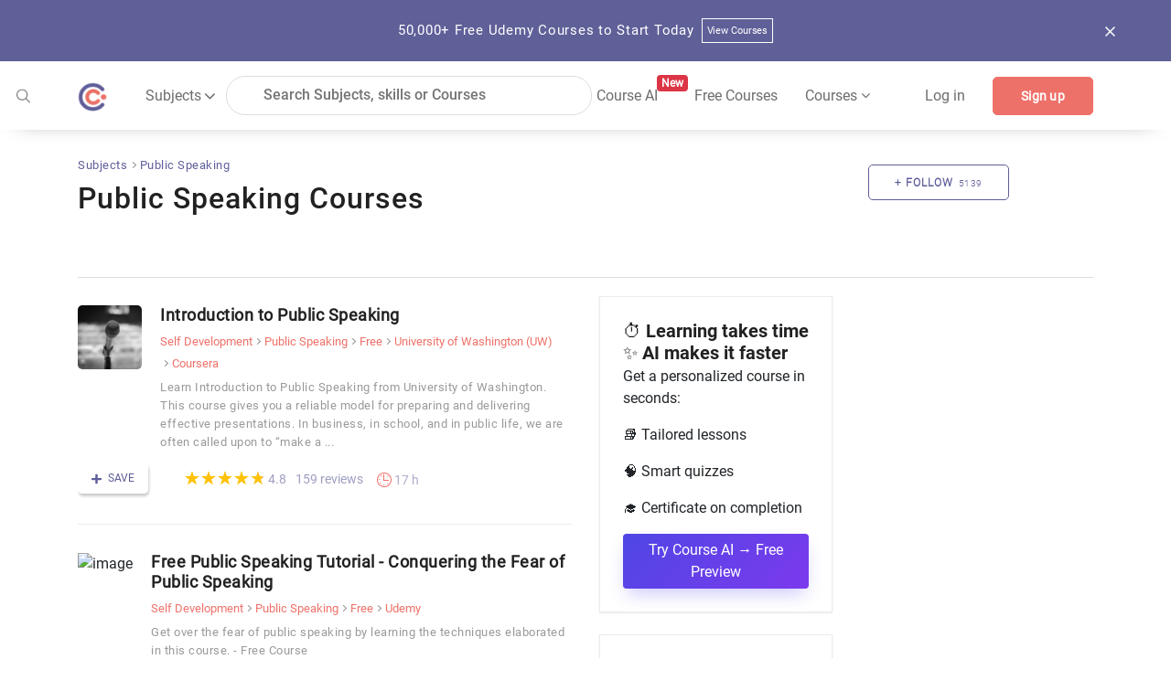

--- FILE ---
content_type: text/html; charset=utf-8
request_url: https://coursesity.com/free-udemy-courses/public-speaking
body_size: 68454
content:
<!DOCTYPE html><html lang="en" data-critters-container><head>
  <title>Public Speaking - Free udemy Courses - Updated - 2025</title>
  <base href="/">
  <meta charset="UTF-8">
  <meta http-equiv="Content-Type" content="text/html; charset=UTF-8">
  <meta http-equiv="X-UA-Compatible" content="IE=edge">
  <meta name="viewport" content="width=device-width, initial-scale=1, maximum-scale=5.0">
  <!-- <meta name="keywords" content="free courses, online courses deals and copouns, Javascript, Java, Python, R, Android, Swift, Objective-C, React, Node Js, Ember, Vue Js, C++, SQL, Scala">		  -->

  <meta name="description" content="Get free udemy courses on Public Speaking with udemy 100 off coupons. Use udemy free courses coupon and get Public Speakingudemy paid courses for free without download. Get free udemy courses download is not require.">

  <meta name="og:title" content="Public Speaking - Free udemy Courses - Updated - 2025">
  <meta name="og:description" content="Get free udemy courses on Public Speaking with udemy 100 off coupons. Use udemy free courses coupon and get Public Speakingudemy paid courses for free without download. Get free udemy courses download is not require.">
  <meta name="og:image" content="https://res.cloudinary.com/db194k5td/image/upload/l_text:ABeeZee_58_center_bold:Public Speaking,x_0,y_-40,co_rgb:5E5E9A/v1577925049/meta/freemeta.png">
  <meta property="og:image:height" content="600">
  <meta property="og:image:width" content="1200">

  <meta name="twitter:card" content="summary_large_image">
  <meta name="twitter:creator" content="@coursesity">
  <meta name="twitter:site" content="@coursesity">

  <meta name="twitter:title" content="Public Speaking - Free udemy Courses - Updated - 2025">
  <meta name="twitter:description" content="Get free udemy courses on Public Speaking with udemy 100 off coupons. Use udemy free courses coupon and get Public Speakingudemy paid courses for free without download. Get free udemy courses download is not require.">
  <meta name="twitter:image" content="https://res.cloudinary.com/db194k5td/image/upload/l_text:ABeeZee_58_center_bold:Public Speaking,x_0,y_-40,co_rgb:5E5E9A/v1577925049/meta/freemeta.png">
  <meta name="twitter:image:alt" content="Public Speaking - Free udemy Courses - Updated - 2025">

  <meta name="yandex-verification" content="851c012fb3163f5c">
  <meta name="impact-site-verification" value="2833613b-0ced-45fa-9aa8-3b0814fd8c8a">

  <link rel="apple-touch-icon" sizes="57x57" href="assets/images/favicon/apple-icon-57x57.png">
  <link rel="apple-touch-icon" sizes="60x60" href="assets/images/favicon/apple-icon-60x60.png">
  <link rel="apple-touch-icon" sizes="72x72" href="assets/images/favicon/apple-icon-72x72.png">
  <link rel="apple-touch-icon" sizes="76x76" href="assets/images/favicon/apple-icon-76x76.png">
  <link rel="apple-touch-icon" sizes="114x114" href="assets/images/favicon/apple-icon-114x114.png">
  <link rel="apple-touch-icon" sizes="120x120" href="assets/images/favicon/apple-icon-120x120.png">
  <link rel="apple-touch-icon" sizes="144x144" href="assets/images/favicon/apple-icon-144x144.png">
  <link rel="apple-touch-icon" sizes="152x152" href="assets/images/favicon/apple-icon-152x152.png">
  <link rel="apple-touch-icon" sizes="180x180" href="assets/images/favicon/apple-icon-180x180.png">
  <link rel="icon" type="image/png" sizes="192x192" href="assets/images/favicon/android-icon-192x192.png">
  <link rel="icon" type="image/png" sizes="32x32" href="assets/images/favicon/favicon-32x32.png">
  <link rel="icon" type="image/png" sizes="96x96" href="assets/images/favicon/favicon-96x96.png">
  <link rel="icon" type="image/png" sizes="16x16" href="assets/images/favicon/favicon-16x16.png">
  <meta name="msapplication-TileColor" content="#ffffff">
  <meta name="msapplication-TileImage" content="assets/images/favicon/ms-icon-144x144.png">
  <meta name="theme-color" content="#ffffff">

  <!-- ng toaster -->
  <style>
    /* based on angular-toastr css https://github.com/Foxandxss/angular-toastr/blob/cb508fe6801d6b288d3afc525bb40fee1b101650/dist/angular-toastr.css */

    /* position */
    .toast-center-center {
      top: 50%;
      left: 50%;
      transform: translate(-50%, -50%);
    }

    .toast-top-center {
      top: 0;
      right: 0;
      width: 100%;
    }

    .toast-bottom-center {
      bottom: 0;
      right: 0;
      width: 100%;
    }

    .toast-top-full-width {
      top: 0;
      right: 0;
      width: 100%;
    }

    .toast-bottom-full-width {
      bottom: 0;
      right: 0;
      width: 100%;
    }

    .toast-top-left {
      top: 12px;
      left: 12px;
    }

    .toast-top-right {
      top: 12px;
      right: 12px;
    }

    .toast-bottom-right {
      right: 12px;
      bottom: 12px;
    }

    .toast-bottom-left {
      bottom: 12px;
      left: 12px;
    }

    /* toast styles */
    .toast-title {
      font-weight: bold;
    }

    .toast-message {
      word-wrap: break-word;
    }

    .toast-message a,
    .toast-message label {
      color: #ffffff;
    }

    .toast-message a:hover {
      color: #cccccc;
      text-decoration: none;
    }

    .toast-close-button {
      position: relative;
      right: -0.3em;
      top: -0.3em;
      float: right;
      font-size: 20px;
      font-weight: bold;
      color: #ffffff;
      text-shadow: 0 1px 0 #ffffff;
      /* opacity: 0.8; */
    }

    .toast-close-button:hover,
    .toast-close-button:focus {
      color: #000000;
      text-decoration: none;
      cursor: pointer;
      opacity: 0.4;
    }

    /*Additional properties for button version
     iOS requires the button element instead of an anchor tag.
     If you want the anchor version, it requires `href="#"`.*/
    button.toast-close-button {
      padding: 0;
      cursor: pointer;
      background: transparent;
      border: 0;
    }

    .toast-container {
      pointer-events: none;
      position: fixed;
      z-index: 999999;
    }

    .toast-container * {
      box-sizing: border-box;
    }

    .toast-container .ngx-toastr {
      position: relative;
      overflow: hidden;
      margin: 0 0 6px;
      padding: 15px 15px 15px 50px;
      width: 300px;
      border-radius: 3px 3px 3px 3px;
      background-position: 15px center;
      background-repeat: no-repeat;
      background-size: 24px;
      box-shadow: 0 0 12px #999999;
      color: #ffffff;
    }

    .toast-container .ngx-toastr:hover {
      box-shadow: 0 0 12px #000000;
      opacity: 1;
      cursor: pointer;
    }

    /* https://github.com/FortAwesome/Font-Awesome-Pro/blob/master/advanced-options/raw-svg/regular/info-circle.svg */
    .toast-info {
      background-image: url("[data-uri]");
    }

    /* https://github.com/FortAwesome/Font-Awesome-Pro/blob/master/advanced-options/raw-svg/regular/times-circle.svg */
    .toast-error {
      background-image: url("[data-uri]");
    }

    /* https://github.com/FortAwesome/Font-Awesome-Pro/blob/master/advanced-options/raw-svg/regular/check.svg */
    .toast-success {
      background-image: url("[data-uri]");
    }

    /* https://github.com/FortAwesome/Font-Awesome-Pro/blob/master/advanced-options/raw-svg/regular/exclamation-triangle.svg */
    .toast-warning {
      background-image: url("[data-uri]");
    }

    .toast-container.toast-top-center .ngx-toastr,
    .toast-container.toast-bottom-center .ngx-toastr {
      width: 300px;
      margin-left: auto;
      margin-right: auto;
    }

    .toast-container.toast-top-full-width .ngx-toastr,
    .toast-container.toast-bottom-full-width .ngx-toastr {
      width: 96%;
      margin-left: auto;
      margin-right: auto;
    }

    .ngx-toastr {
      background-color: #030303;
      pointer-events: auto;
    }

    .toast-success {
      background-color: #51a351;
    }

    .toast-error {
      background-color: #bd362f;
    }

    .toast-info {
      background-color: #2f96b4;
    }

    .toast-warning {
      background-color: #f89406;
    }

    .toast-progress {
      position: absolute;
      left: 0;
      bottom: 0;
      height: 4px;
      background-color: #000000;
      opacity: 0.4;
    }

    /* Responsive Design */
    @media all and (max-width: 240px) {
      .toast-container .ngx-toastr.div {
        padding: 8px 8px 8px 50px;
        width: 11em;
      }

      .toast-container .toast-close-button {
        right: -0.2em;
        top: -0.2em;
      }
    }

    @media all and (min-width: 241px) and (max-width: 480px) {
      .toast-container .ngx-toastr.div {
        padding: 8px 8px 8px 50px;
        width: 18em;
      }

      .toast-container .toast-close-button {
        right: -0.2em;
        top: -0.2em;
      }
    }

    @media all and (min-width: 481px) and (max-width: 768px) {
      .toast-container .ngx-toastr.div {
        padding: 15px 15px 15px 50px;
        width: 25em;
      }
    }
  </style>

  <style>
    /*body - start*/

    body {
      margin: 0px;
      padding: 0px;
      font-size: 16px;
      background-color: #fff;
      color: #616161;
      font-family: "Roboto-Regular", sans-serif;
    }

    /* roboto-100 - latin */
    @font-face {
      font-family: "Roboto-Thin";
      font-style: normal;
      src: local(""),
        url("../assets/fonts/roboto-v27-latin-100.woff2") format("woff2"),
        /* Chrome 26+, Opera 23+, Firefox 39+ */
        url("../assets/fonts/roboto-v27-latin-100.woff") format("woff");
      /* Chrome 6+, Firefox 3.6+, IE 9+, Safari 5.1+ */
      font-display: swap;
    }

    /* roboto-300 - latin */
    @font-face {
      font-family: "Roboto-Light";
      font-style: normal;
      src: local(""),
        url("../assets/fonts/roboto-v27-latin-300.woff2") format("woff2"),
        url("../assets/fonts/roboto-v27-latin-300.woff") format("woff");
      font-display: swap;
    }

    /* roboto-regular - latin */
    @font-face {
      font-family: "Roboto-Regular";
      font-style: normal;
      src: local(""),
        url("../assets/fonts/roboto-v27-latin-regular.woff2") format("woff2"),
        url("../assets/fonts/roboto-v27-latin-regular.woff") format("woff");
      font-display: swap;
    }

    /* roboto-500 - latin */
    @font-face {
      font-family: "Roboto-Medium";
      font-style: normal;

      src: local(""),
        url("../assets/fonts/roboto-v27-latin-500.woff2") format("woff2"),
        url("../assets/fonts/roboto-v27-latin-500.woff") format("woff");
      font-display: swap;
    }

    /* roboto-700 - latin */
    @font-face {
      font-family: "Roboto-Bold";
      font-style: normal;
      src: local(""),
        url("../assets/fonts/roboto-v27-latin-700.woff2") format("woff2"),
        url("../assets/fonts/roboto-v27-latin-700.woff") format("woff");
      font-display: swap;
    }

    .clear {
      clear: both !important;
    }

    .container {
      max-width: 1170px;
    }

    .form-control:focus {
      outline: none;
      box-shadow: none;
    }

    /*body- end */
    /*!
    * Bootstrap v4.3.1 (https://getbootstrap.com/)
    * Copyright 2011-2019 The Bootstrap Authors
    * Copyright 2011-2019 Twitter, Inc.
    * Licensed under MIT (https://github.com/twbs/bootstrap/blob/master/LICENSE)
    */

    :root {
      --blue: #007bff;
      --indigo: #6610f2;
      --purple: #6f42c1;
      --pink: #e83e8c;
      --red: #dc3545;
      --orange: #fd7e14;
      --yellow: #ffc107;
      --green: #28a745;
      --teal: #20c997;
      --cyan: #17a2b8;
      --white: #fff;
      --gray: #6c757d;
      --gray-dark: #343a40;
      --primary: #007bff;
      --secondary: #6c757d;
      --success: #28a745;
      --info: #17a2b8;
      --warning: #ffc107;
      --danger: #dc3545;
      --light: #f8f9fa;
      --dark: #343a40;
      --breakpoint-xs: 0;
      --breakpoint-sm: 576px;
      --breakpoint-md: 768px;
      --breakpoint-lg: 992px;
      --breakpoint-xl: 1200px;
      --font-family-monospace: SFMono-Regular, Menlo, Monaco, Consolas,
        "Liberation Mono", "Courier New", monospace;
    }

    *,
    ::after,
    ::before {
      box-sizing: border-box;
    }

    html {
      font-family: sans-serif;
      line-height: 1.15;
      -webkit-text-size-adjust: 100%;
      -webkit-tap-highlight-color: transparent;
    }

    article,
    aside,
    figcaption,
    figure,
    footer,
    header,
    hgroup,
    main,
    nav,
    section {
      display: block;
    }

    body {
      margin: 0;
      font-size: 1rem;
      font-weight: 400;
      line-height: 1.5;
      color: #212529;
      text-align: left;
      background-color: #fff;
    }

    [tabindex="-1"]:focus {
      outline: 0 !important;
    }

    hr {
      box-sizing: content-box;
      height: 0;
      overflow: visible;
    }

    h1,
    h2,
    h3,
    h4,
    h5,
    h6 {
      margin-top: 0;
      margin-bottom: 0.5rem;
    }

    p {
      margin-top: 0;
      margin-bottom: 1rem;
    }

    abbr[data-original-title],
    abbr[title] {
      text-decoration: underline;
      -webkit-text-decoration: underline dotted;
      text-decoration: underline dotted;
      cursor: help;
      border-bottom: 0;
      -webkit-text-decoration-skip-ink: none;
      text-decoration-skip-ink: none;
    }

    address {
      margin-bottom: 1rem;
      font-style: normal;
      line-height: inherit;
    }

    dl,
    ol,
    ul {
      margin-top: 0;
      margin-bottom: 1rem;
    }

    ol ol,
    ol ul,
    ul ol,
    ul ul {
      margin-bottom: 0;
    }

    dt {
      font-weight: 700;
    }

    dd {
      margin-bottom: 0.5rem;
      margin-left: 0;
    }

    blockquote {
      margin: 0 0 1rem;
    }

    b,
    strong {
      font-weight: bolder;
    }

    small {
      font-size: 80%;
    }

    sub,
    sup {
      position: relative;
      font-size: 75%;
      line-height: 0;
      vertical-align: baseline;
    }

    sub {
      bottom: -0.25em;
    }

    sup {
      top: -0.5em;
    }

    a {
      color: #5e5e9a;
      text-decoration: none;
      background-color: transparent;
    }

    a:hover {
      color: #5e5e9a;
      text-decoration: underline;
    }

    a:not([href]):not([tabindex]) {
      color: inherit;
      text-decoration: none;
    }

    a:not([href]):not([tabindex]):focus,
    a:not([href]):not([tabindex]):hover {
      color: inherit;
      text-decoration: none;
    }

    a:not([href]):not([tabindex]):focus {
      outline: 0;
    }

    code,
    kbd,
    pre,
    samp {
      font-family: SFMono-Regular, Menlo, Monaco, Consolas, "Liberation Mono",
        "Courier New", monospace;
      font-size: 1em;
    }

    pre {
      margin-top: 0;
      margin-bottom: 1rem;
      overflow: auto;
    }

    figure {
      margin: 0 0 1rem;
    }

    img {
      vertical-align: middle;
      border-style: none;
    }

    svg {
      overflow: hidden;
      vertical-align: middle;
    }

    table {
      border-collapse: collapse;
    }

    caption {
      padding-top: 0.75rem;
      padding-bottom: 0.75rem;
      color: #6c757d;
      text-align: left;
      caption-side: bottom;
    }

    th {
      text-align: inherit;
    }

    label {
      display: inline-block;
      margin-bottom: 0.5rem;
    }

    button {
      border-radius: 0;
    }

    button:focus {
      outline: 1px dotted;
      outline: 5px auto -webkit-focus-ring-color;
    }

    button,
    input,
    optgroup,
    select,
    textarea {
      margin: 0;
      font-family: inherit;
      font-size: inherit;
      line-height: inherit;
    }

    button,
    input {
      overflow: visible;
    }

    button,
    select {
      text-transform: none;
    }

    select {
      word-wrap: normal;
    }

    [type="button"],
    [type="reset"],
    [type="submit"],
    button {
      -webkit-appearance: button;
    }

    [type="button"]:not(:disabled),
    [type="reset"]:not(:disabled),
    [type="submit"]:not(:disabled),
    button:not(:disabled) {
      cursor: pointer;
    }

    [type="button"]::-moz-focus-inner,
    [type="reset"]::-moz-focus-inner,
    [type="submit"]::-moz-focus-inner,
    button::-moz-focus-inner {
      padding: 0;
      border-style: none;
    }

    input[type="checkbox"],
    input[type="radio"] {
      box-sizing: border-box;
      padding: 0;
    }

    input[type="date"],
    input[type="datetime-local"],
    input[type="month"],
    input[type="time"] {
      -webkit-appearance: listbox;
    }

    textarea {
      overflow: auto;
      resize: vertical;
    }

    #msform fieldset {
      min-width: 0;
      padding: 0;
      margin: 0;
      border: 0;
    }

    legend {
      display: block;
      width: 100%;
      max-width: 100%;
      padding: 0;
      margin-bottom: 0.5rem;
      font-size: 1.5rem;
      line-height: inherit;
      color: inherit;
      white-space: normal;
    }

    progress {
      vertical-align: baseline;
    }

    [type="number"]::-webkit-inner-spin-button,
    [type="number"]::-webkit-outer-spin-button {
      height: auto;
    }

    [type="search"] {
      outline-offset: -2px;
      -webkit-appearance: none;
    }

    [type="search"]::-webkit-search-decoration {
      -webkit-appearance: none;
    }

    ::-webkit-file-upload-button {
      font: inherit;
      -webkit-appearance: button;
    }

    output {
      display: inline-block;
    }

    summary {
      display: list-item;
      cursor: pointer;
    }

    template {
      display: none;
    }

    [hidden] {
      display: none !important;
    }

    .h1,
    .h2,
    .h3,
    .h4,
    .h5,
    .h6,
    h1,
    h2,
    h3,
    h4,
    h5,
    h6 {
      margin-bottom: 0.5rem;
      font-weight: 500;
      line-height: 1.2;
    }

    .h1,
    h1 {
      font-size: 2.5rem;
    }

    .h2,
    h2 {
      font-size: 2rem;
    }

    .h3,
    h3 {
      font-size: 1.75rem;
    }

    .h4,
    h4 {
      font-size: 1.5rem;
    }

    .h5,
    h5 {
      font-size: 1.25rem;
    }

    .h6,
    h6 {
      font-size: 1rem;
    }

    .lead {
      font-size: 1.25rem;
      font-weight: 300;
    }

    .display-1 {
      font-size: 6rem;
      font-weight: 300;
      line-height: 1.2;
    }

    .display-2 {
      font-size: 5.5rem;
      font-weight: 300;
      line-height: 1.2;
    }

    .display-3 {
      font-size: 4.5rem;
      font-weight: 300;
      line-height: 1.2;
    }

    .display-4 {
      font-size: 3.5rem;
      font-weight: 300;
      line-height: 1.2;
    }

    hr {
      margin-top: 1rem;
      margin-bottom: 1rem;
      border: 0;
      border-top: 1px solid rgba(0, 0, 0, 0.1);
    }

    .small,
    small {
      font-size: 80%;
      font-weight: 400;
    }

    .mark,
    mark {
      padding: 0.2em;
      background-color: #fcf8e3;
    }

    .list-unstyled {
      padding-left: 0;
      list-style: none;
    }

    .list-inline {
      padding-left: 0;
      list-style: none;
    }

    .list-inline-item {
      display: inline-block;
    }

    .list-inline-item:not(:last-child) {
      margin-right: 0.5rem;
    }

    .initialism {
      font-size: 90%;
      text-transform: uppercase;
    }

    .blockquote {
      margin-bottom: 1rem;
      font-size: 1.25rem;
    }

    .blockquote-footer {
      display: block;
      font-size: 80%;
      color: #6c757d;
    }

    .blockquote-footer::before {
      content: "\2014\00A0";
    }

    .img-fluid {
      max-width: 100%;
      height: auto;
    }

    .img-thumbnail {
      padding: 0.25rem;
      background-color: #fff;
      border: 1px solid #dee2e6;
      border-radius: 0.25rem;
      max-width: 100%;
      height: auto;
    }

    .figure {
      display: inline-block;
    }

    .figure-img {
      margin-bottom: 0.5rem;
      line-height: 1;
    }

    .figure-caption {
      font-size: 90%;
      color: #6c757d;
    }

    code {
      font-size: 87.5%;
      color: #e83e8c;
      word-break: break-word;
    }

    a>code {
      color: inherit;
    }

    kbd {
      padding: 0.2rem 0.4rem;
      font-size: 87.5%;
      color: #fff;
      background-color: #212529;
      border-radius: 0.2rem;
    }

    kbd kbd {
      padding: 0;
      font-size: 100%;
      font-weight: 700;
    }

    pre {
      display: block;
      font-size: 87.5%;
      color: #212529;
    }

    pre code {
      font-size: inherit;
      color: inherit;
      word-break: normal;
    }

    .pre-scrollable {
      max-height: 340px;
      overflow-y: scroll;
    }

    .container {
      width: 100%;
      padding-right: 15px;
      padding-left: 15px;
      margin-right: auto;
      margin-left: auto;
    }

    @media (min-width: 576px) {
      .container {
        max-width: 540px;
      }
    }

    @media (min-width: 768px) {
      .container {
        max-width: 720px;
      }
    }

    @media screen and (min-width: 821px) {
      .sideBarContent .dropdown_box {
        display: flex;
        flex-direction: column;
      }

      .sideBarContent .filter_search {
        width: 100%;
        margin-left: 0;
      }

      .sideBarContent .side_bar_tab_box {
        margin: auto;
        display: flex !important;
        flex-direction: column;
      }

      .sideBarContent .side_bar_tab_box .date_box {
        width: 100%;
        border-right: none;
        margin-bottom: 5px;
      }

      .sideBarContent .date_box.certification {
        width: 100%;
      }

      .sideBarContent .date_box.level {
        width: 100%;
        margin-left: 0px;
      }

      .sideBarContent .date_box.ratings {
        width: 100%;
        margin-left: 0px;
      }

      .sideBarContent .date_box.duration {
        width: 16%;
        margin-left: 0px;
      }
    }

    @media (min-width: 992px) {
      .container {
        max-width: 960px;
      }
    }

    @media (min-width: 1200px) {
      .container {
        max-width: 1140px;
      }
    }

    .container-fluid {
      width: 100%;
      padding-right: 15px;
      padding-left: 15px;
      margin-right: auto;
      margin-left: auto;
    }

    .row {
      display: -ms-flexbox;
      display: flex;
      -ms-flex-wrap: wrap;
      flex-wrap: wrap;
      margin-right: -15px;
      margin-left: -15px;
    }

    .no-gutters {
      margin-right: 0;
      margin-left: 0;
    }

    .no-gutters>.col,
    .no-gutters>[class*="col-"] {
      padding-right: 0;
      padding-left: 0;
    }

    .col,
    .col-1,
    .col-10,
    .col-11,
    .col-12,
    .col-2,
    .col-3,
    .col-4,
    .col-5,
    .col-6,
    .col-7,
    .col-8,
    .col-9,
    .col-auto,
    .col-lg,
    .col-lg-1,
    .col-lg-10,
    .col-lg-11,
    .col-lg-12,
    .col-lg-2,
    .col-lg-3,
    .col-lg-4,
    .col-lg-5,
    .col-lg-6,
    .col-lg-7,
    .col-lg-8,
    .col-lg-9,
    .col-lg-auto,
    .col-md,
    .col-md-1,
    .col-md-10,
    .col-md-11,
    .col-md-12,
    .col-md-2,
    .col-md-3,
    .col-md-4,
    .col-md-5,
    .col-md-6,
    .col-md-7,
    .col-md-8,
    .col-md-9,
    .col-md-auto,
    .col-sm,
    .col-sm-1,
    .col-sm-10,
    .col-sm-11,
    .col-sm-12,
    .col-sm-2,
    .col-sm-3,
    .col-sm-4,
    .col-sm-5,
    .col-sm-6,
    .col-sm-7,
    .col-sm-8,
    .col-sm-9,
    .col-sm-auto,
    .col-xl,
    .col-xl-1,
    .col-xl-10,
    .col-xl-11,
    .col-xl-12,
    .col-xl-2,
    .col-xl-3,
    .col-xl-4,
    .col-xl-5,
    .col-xl-6,
    .col-xl-7,
    .col-xl-8,
    .col-xl-9,
    .col-xl-auto {
      position: relative;
      width: 100%;
      padding-right: 15px;
      padding-left: 15px;
    }

    .col {
      -ms-flex-preferred-size: 0;
      flex-basis: 0;
      -ms-flex-positive: 1;
      flex-grow: 1;
      max-width: 100%;
    }

    .col-auto {
      -ms-flex: 0 0 auto;
      flex: 0 0 auto;
      width: auto;
      max-width: 100%;
    }

    .col-1 {
      -ms-flex: 0 0 8.333333%;
      flex: 0 0 8.333333%;
      max-width: 8.333333%;
    }

    .col-2 {
      -ms-flex: 0 0 16.666667%;
      flex: 0 0 16.666667%;
      max-width: 16.666667%;
    }

    .col-3 {
      -ms-flex: 0 0 25%;
      flex: 0 0 25%;
      max-width: 25%;
    }

    .col-4 {
      -ms-flex: 0 0 33.333333%;
      flex: 0 0 33.333333%;
      max-width: 33.333333%;
    }

    .col-5 {
      -ms-flex: 0 0 41.666667%;
      flex: 0 0 41.666667%;
      max-width: 41.666667%;
    }

    .col-6 {
      -ms-flex: 0 0 50%;
      flex: 0 0 50%;
      max-width: 50%;
    }

    .col-7 {
      -ms-flex: 0 0 58.333333%;
      flex: 0 0 58.333333%;
      max-width: 58.333333%;
    }

    .col-8 {
      -ms-flex: 0 0 66.666667%;
      flex: 0 0 66.666667%;
      max-width: 66.666667%;
    }

    .col-9 {
      -ms-flex: 0 0 75%;
      flex: 0 0 75%;
      max-width: 75%;
    }

    .col-10 {
      -ms-flex: 0 0 83.333333%;
      flex: 0 0 83.333333%;
      max-width: 83.333333%;
    }

    .col-11 {
      -ms-flex: 0 0 91.666667%;
      flex: 0 0 91.666667%;
      max-width: 91.666667%;
    }

    .col-12 {
      -ms-flex: 0 0 100%;
      flex: 0 0 100%;
      max-width: 100%;
    }

    .order-first {
      -ms-flex-order: -1;
      order: -1;
    }

    .order-last {
      -ms-flex-order: 13;
      order: 13;
    }

    .order-0 {
      -ms-flex-order: 0;
      order: 0;
    }

    .order-1 {
      -ms-flex-order: 1;
      order: 1;
    }

    .order-2 {
      -ms-flex-order: 2;
      order: 2;
    }

    .order-3 {
      -ms-flex-order: 3;
      order: 3;
    }

    .order-4 {
      -ms-flex-order: 4;
      order: 4;
    }

    .order-5 {
      -ms-flex-order: 5;
      order: 5;
    }

    .order-6 {
      -ms-flex-order: 6;
      order: 6;
    }

    .order-7 {
      -ms-flex-order: 7;
      order: 7;
    }

    .order-8 {
      -ms-flex-order: 8;
      order: 8;
    }

    .order-9 {
      -ms-flex-order: 9;
      order: 9;
    }

    .order-10 {
      -ms-flex-order: 10;
      order: 10;
    }

    .order-11 {
      -ms-flex-order: 11;
      order: 11;
    }

    .order-12 {
      -ms-flex-order: 12;
      order: 12;
    }

    .offset-1 {
      margin-left: 8.333333%;
    }

    .offset-2 {
      margin-left: 16.666667%;
    }

    .offset-3 {
      margin-left: 25%;
    }

    .offset-4 {
      margin-left: 33.333333%;
    }

    .offset-5 {
      margin-left: 41.666667%;
    }

    .offset-6 {
      margin-left: 50%;
    }

    .offset-7 {
      margin-left: 58.333333%;
    }

    .offset-8 {
      margin-left: 66.666667%;
    }

    .offset-9 {
      margin-left: 75%;
    }

    .offset-10 {
      margin-left: 83.333333%;
    }

    .offset-11 {
      margin-left: 91.666667%;
    }

    @media (min-width: 576px) {
      .col-sm {
        -ms-flex-preferred-size: 0;
        flex-basis: 0;
        -ms-flex-positive: 1;
        flex-grow: 1;
        max-width: 100%;
      }

      .col-sm-auto {
        -ms-flex: 0 0 auto;
        flex: 0 0 auto;
        width: auto;
        max-width: 100%;
      }

      .col-sm-1 {
        -ms-flex: 0 0 8.333333%;
        flex: 0 0 8.333333%;
        max-width: 8.333333%;
      }

      .col-sm-2 {
        -ms-flex: 0 0 16.666667%;
        flex: 0 0 16.666667%;
        max-width: 16.666667%;
      }

      .col-sm-3 {
        -ms-flex: 0 0 25%;
        flex: 0 0 25%;
        max-width: 25%;
      }

      .col-sm-4 {
        -ms-flex: 0 0 33.333333%;
        flex: 0 0 33.333333%;
        max-width: 33.333333%;
      }

      .col-sm-5 {
        -ms-flex: 0 0 41.666667%;
        flex: 0 0 41.666667%;
        max-width: 41.666667%;
      }

      .col-sm-6 {
        -ms-flex: 0 0 50%;
        flex: 0 0 50%;
        max-width: 50%;
      }

      .col-sm-7 {
        -ms-flex: 0 0 58.333333%;
        flex: 0 0 58.333333%;
        max-width: 58.333333%;
      }

      .col-sm-8 {
        -ms-flex: 0 0 66.666667%;
        flex: 0 0 66.666667%;
        max-width: 66.666667%;
      }

      .col-sm-9 {
        -ms-flex: 0 0 75%;
        flex: 0 0 75%;
        max-width: 75%;
      }

      .col-sm-10 {
        -ms-flex: 0 0 83.333333%;
        flex: 0 0 83.333333%;
        max-width: 83.333333%;
      }

      .col-sm-11 {
        -ms-flex: 0 0 91.666667%;
        flex: 0 0 91.666667%;
        max-width: 91.666667%;
      }

      .col-sm-12 {
        -ms-flex: 0 0 100%;
        flex: 0 0 100%;
        max-width: 100%;
      }

      .order-sm-first {
        -ms-flex-order: -1;
        order: -1;
      }

      .order-sm-last {
        -ms-flex-order: 13;
        order: 13;
      }

      .order-sm-0 {
        -ms-flex-order: 0;
        order: 0;
      }

      .order-sm-1 {
        -ms-flex-order: 1;
        order: 1;
      }

      .order-sm-2 {
        -ms-flex-order: 2;
        order: 2;
      }

      .order-sm-3 {
        -ms-flex-order: 3;
        order: 3;
      }

      .order-sm-4 {
        -ms-flex-order: 4;
        order: 4;
      }

      .order-sm-5 {
        -ms-flex-order: 5;
        order: 5;
      }

      .order-sm-6 {
        -ms-flex-order: 6;
        order: 6;
      }

      .order-sm-7 {
        -ms-flex-order: 7;
        order: 7;
      }

      .order-sm-8 {
        -ms-flex-order: 8;
        order: 8;
      }

      .order-sm-9 {
        -ms-flex-order: 9;
        order: 9;
      }

      .order-sm-10 {
        -ms-flex-order: 10;
        order: 10;
      }

      .order-sm-11 {
        -ms-flex-order: 11;
        order: 11;
      }

      .order-sm-12 {
        -ms-flex-order: 12;
        order: 12;
      }

      .offset-sm-0 {
        margin-left: 0;
      }

      .offset-sm-1 {
        margin-left: 8.333333%;
      }

      .offset-sm-2 {
        margin-left: 16.666667%;
      }

      .offset-sm-3 {
        margin-left: 25%;
      }

      .offset-sm-4 {
        margin-left: 33.333333%;
      }

      .offset-sm-5 {
        margin-left: 41.666667%;
      }

      .offset-sm-6 {
        margin-left: 50%;
      }

      .offset-sm-7 {
        margin-left: 58.333333%;
      }

      .offset-sm-8 {
        margin-left: 66.666667%;
      }

      .offset-sm-9 {
        margin-left: 75%;
      }

      .offset-sm-10 {
        margin-left: 83.333333%;
      }

      .offset-sm-11 {
        margin-left: 91.666667%;
      }
    }

    @media (min-width: 768px) {
      .col-md {
        -ms-flex-preferred-size: 0;
        flex-basis: 0;
        -ms-flex-positive: 1;
        flex-grow: 1;
        max-width: 100%;
      }

      .col-md-auto {
        -ms-flex: 0 0 auto;
        flex: 0 0 auto;
        width: auto;
        max-width: 100%;
      }

      .col-md-1 {
        -ms-flex: 0 0 8.333333%;
        flex: 0 0 8.333333%;
        max-width: 8.333333%;
      }

      .col-md-2 {
        -ms-flex: 0 0 16.666667%;
        flex: 0 0 16.666667%;
        max-width: 16.666667%;
      }

      .col-md-3 {
        -ms-flex: 0 0 25%;
        flex: 0 0 25%;
        max-width: 25%;
      }

      .col-md-4 {
        -ms-flex: 0 0 33.333333%;
        flex: 0 0 33.333333%;
        max-width: 33.333333%;
      }

      .col-md-5 {
        -ms-flex: 0 0 41.666667%;
        flex: 0 0 41.666667%;
        max-width: 41.666667%;
      }

      .col-md-6 {
        -ms-flex: 0 0 50%;
        flex: 0 0 50%;
        max-width: 50%;
      }

      .col-md-7 {
        -ms-flex: 0 0 58.333333%;
        flex: 0 0 58.333333%;
        max-width: 58.333333%;
      }

      .col-md-8 {
        -ms-flex: 0 0 66.666667%;
        flex: 0 0 66.666667%;
        max-width: 66.666667%;
      }

      .col-md-9 {
        -ms-flex: 0 0 75%;
        flex: 0 0 75%;
        max-width: 75%;
      }

      .col-md-10 {
        -ms-flex: 0 0 83.333333%;
        flex: 0 0 83.333333%;
        max-width: 83.333333%;
      }

      .col-md-11 {
        -ms-flex: 0 0 91.666667%;
        flex: 0 0 91.666667%;
        max-width: 91.666667%;
      }

      .col-md-12 {
        -ms-flex: 0 0 100%;
        flex: 0 0 100%;
        max-width: 100%;
      }

      .order-md-first {
        -ms-flex-order: -1;
        order: -1;
      }

      .order-md-last {
        -ms-flex-order: 13;
        order: 13;
      }

      .order-md-0 {
        -ms-flex-order: 0;
        order: 0;
      }

      .order-md-1 {
        -ms-flex-order: 1;
        order: 1;
      }

      .order-md-2 {
        -ms-flex-order: 2;
        order: 2;
      }

      .order-md-3 {
        -ms-flex-order: 3;
        order: 3;
      }

      .order-md-4 {
        -ms-flex-order: 4;
        order: 4;
      }

      .order-md-5 {
        -ms-flex-order: 5;
        order: 5;
      }

      .order-md-6 {
        -ms-flex-order: 6;
        order: 6;
      }

      .order-md-7 {
        -ms-flex-order: 7;
        order: 7;
      }

      .order-md-8 {
        -ms-flex-order: 8;
        order: 8;
      }

      .order-md-9 {
        -ms-flex-order: 9;
        order: 9;
      }

      .order-md-10 {
        -ms-flex-order: 10;
        order: 10;
      }

      .order-md-11 {
        -ms-flex-order: 11;
        order: 11;
      }

      .order-md-12 {
        -ms-flex-order: 12;
        order: 12;
      }

      .offset-md-0 {
        margin-left: 0;
      }

      .offset-md-1 {
        margin-left: 8.333333%;
      }

      .offset-md-2 {
        margin-left: 16.666667%;
      }

      .offset-md-3 {
        margin-left: 25%;
      }

      .offset-md-4 {
        margin-left: 33.333333%;
      }

      .offset-md-5 {
        margin-left: 41.666667%;
      }

      .offset-md-6 {
        margin-left: 50%;
      }

      .offset-md-7 {
        margin-left: 58.333333%;
      }

      .offset-md-8 {
        margin-left: 66.666667%;
      }

      .offset-md-9 {
        margin-left: 75%;
      }

      .offset-md-10 {
        margin-left: 83.333333%;
      }

      .offset-md-11 {
        margin-left: 91.666667%;
      }
    }

    @media (min-width: 992px) {
      .col-lg {
        -ms-flex-preferred-size: 0;
        flex-basis: 0;
        -ms-flex-positive: 1;
        flex-grow: 1;
        max-width: 100%;
      }

      .col-lg-auto {
        -ms-flex: 0 0 auto;
        flex: 0 0 auto;
        width: auto;
        max-width: 100%;
      }

      .col-lg-1 {
        -ms-flex: 0 0 8.333333%;
        flex: 0 0 8.333333%;
        max-width: 8.333333%;
      }

      .col-lg-2 {
        -ms-flex: 0 0 16.666667%;
        flex: 0 0 16.666667%;
        max-width: 16.666667%;
      }

      .col-lg-3 {
        -ms-flex: 0 0 25%;
        flex: 0 0 25%;
        max-width: 25%;
      }

      .col-lg-4 {
        -ms-flex: 0 0 33.333333%;
        flex: 0 0 33.333333%;
        max-width: 33.333333%;
      }

      .col-lg-5 {
        -ms-flex: 0 0 41.666667%;
        flex: 0 0 41.666667%;
        max-width: 41.666667%;
      }

      .col-lg-6 {
        -ms-flex: 0 0 50%;
        flex: 0 0 50%;
        max-width: 50%;
      }

      .col-lg-7 {
        -ms-flex: 0 0 58.333333%;
        flex: 0 0 58.333333%;
        max-width: 58.333333%;
      }

      .col-lg-8 {
        -ms-flex: 0 0 66.666667%;
        flex: 0 0 66.666667%;
        max-width: 66.666667%;
      }

      .col-lg-9 {
        -ms-flex: 0 0 75%;
        flex: 0 0 75%;
        max-width: 75%;
      }

      .col-lg-10 {
        -ms-flex: 0 0 83.333333%;
        flex: 0 0 83.333333%;
        max-width: 83.333333%;
      }

      .col-lg-11 {
        -ms-flex: 0 0 91.666667%;
        flex: 0 0 91.666667%;
        max-width: 91.666667%;
      }

      .col-lg-12 {
        -ms-flex: 0 0 100%;
        flex: 0 0 100%;
        max-width: 100%;
      }

      .order-lg-first {
        -ms-flex-order: -1;
        order: -1;
      }

      .order-lg-last {
        -ms-flex-order: 13;
        order: 13;
      }

      .order-lg-0 {
        -ms-flex-order: 0;
        order: 0;
      }

      .order-lg-1 {
        -ms-flex-order: 1;
        order: 1;
      }

      .order-lg-2 {
        -ms-flex-order: 2;
        order: 2;
      }

      .order-lg-3 {
        -ms-flex-order: 3;
        order: 3;
      }

      .order-lg-4 {
        -ms-flex-order: 4;
        order: 4;
      }

      .order-lg-5 {
        -ms-flex-order: 5;
        order: 5;
      }

      .order-lg-6 {
        -ms-flex-order: 6;
        order: 6;
      }

      .order-lg-7 {
        -ms-flex-order: 7;
        order: 7;
      }

      .order-lg-8 {
        -ms-flex-order: 8;
        order: 8;
      }

      .order-lg-9 {
        -ms-flex-order: 9;
        order: 9;
      }

      .order-lg-10 {
        -ms-flex-order: 10;
        order: 10;
      }

      .order-lg-11 {
        -ms-flex-order: 11;
        order: 11;
      }

      .order-lg-12 {
        -ms-flex-order: 12;
        order: 12;
      }

      .offset-lg-0 {
        margin-left: 0;
      }

      .offset-lg-1 {
        margin-left: 8.333333%;
      }

      .offset-lg-2 {
        margin-left: 16.666667%;
      }

      .offset-lg-3 {
        margin-left: 25%;
      }

      .offset-lg-4 {
        margin-left: 33.333333%;
      }

      .offset-lg-5 {
        margin-left: 41.666667%;
      }

      .offset-lg-6 {
        margin-left: 50%;
      }

      .offset-lg-7 {
        margin-left: 58.333333%;
      }

      .offset-lg-8 {
        margin-left: 66.666667%;
      }

      .offset-lg-9 {
        margin-left: 75%;
      }

      .offset-lg-10 {
        margin-left: 83.333333%;
      }

      .offset-lg-11 {
        margin-left: 91.666667%;
      }
    }

    @media (min-width: 1200px) {
      .col-xl {
        -ms-flex-preferred-size: 0;
        flex-basis: 0;
        -ms-flex-positive: 1;
        flex-grow: 1;
        max-width: 100%;
      }

      .col-xl-auto {
        -ms-flex: 0 0 auto;
        flex: 0 0 auto;
        width: auto;
        max-width: 100%;
      }

      .col-xl-1 {
        -ms-flex: 0 0 8.333333%;
        flex: 0 0 8.333333%;
        max-width: 8.333333%;
      }

      .col-xl-2 {
        -ms-flex: 0 0 16.666667%;
        flex: 0 0 16.666667%;
        max-width: 16.666667%;
      }

      .col-xl-3 {
        -ms-flex: 0 0 25%;
        flex: 0 0 25%;
        max-width: 25%;
      }

      .col-xl-4 {
        -ms-flex: 0 0 33.333333%;
        flex: 0 0 33.333333%;
        max-width: 33.333333%;
      }

      .col-xl-5 {
        -ms-flex: 0 0 41.666667%;
        flex: 0 0 41.666667%;
        max-width: 41.666667%;
      }

      .col-xl-6 {
        -ms-flex: 0 0 50%;
        flex: 0 0 50%;
        max-width: 50%;
      }

      .col-xl-7 {
        -ms-flex: 0 0 58.333333%;
        flex: 0 0 58.333333%;
        max-width: 58.333333%;
      }

      .col-xl-8 {
        -ms-flex: 0 0 66.666667%;
        flex: 0 0 66.666667%;
        max-width: 66.666667%;
      }

      .col-xl-9 {
        -ms-flex: 0 0 75%;
        flex: 0 0 75%;
        max-width: 75%;
      }

      .col-xl-10 {
        -ms-flex: 0 0 83.333333%;
        flex: 0 0 83.333333%;
        max-width: 83.333333%;
      }

      .col-xl-11 {
        -ms-flex: 0 0 91.666667%;
        flex: 0 0 91.666667%;
        max-width: 91.666667%;
      }

      .col-xl-12 {
        -ms-flex: 0 0 100%;
        flex: 0 0 100%;
        max-width: 100%;
      }

      .order-xl-first {
        -ms-flex-order: -1;
        order: -1;
      }

      .order-xl-last {
        -ms-flex-order: 13;
        order: 13;
      }

      .order-xl-0 {
        -ms-flex-order: 0;
        order: 0;
      }

      .order-xl-1 {
        -ms-flex-order: 1;
        order: 1;
      }

      .order-xl-2 {
        -ms-flex-order: 2;
        order: 2;
      }

      .order-xl-3 {
        -ms-flex-order: 3;
        order: 3;
      }

      .order-xl-4 {
        -ms-flex-order: 4;
        order: 4;
      }

      .order-xl-5 {
        -ms-flex-order: 5;
        order: 5;
      }

      .order-xl-6 {
        -ms-flex-order: 6;
        order: 6;
      }

      .order-xl-7 {
        -ms-flex-order: 7;
        order: 7;
      }

      .order-xl-8 {
        -ms-flex-order: 8;
        order: 8;
      }

      .order-xl-9 {
        -ms-flex-order: 9;
        order: 9;
      }

      .order-xl-10 {
        -ms-flex-order: 10;
        order: 10;
      }

      .order-xl-11 {
        -ms-flex-order: 11;
        order: 11;
      }

      .order-xl-12 {
        -ms-flex-order: 12;
        order: 12;
      }

      .offset-xl-0 {
        margin-left: 0;
      }

      .offset-xl-1 {
        margin-left: 8.333333%;
      }

      .offset-xl-2 {
        margin-left: 16.666667%;
      }

      .offset-xl-3 {
        margin-left: 25%;
      }

      .offset-xl-4 {
        margin-left: 33.333333%;
      }

      .offset-xl-5 {
        margin-left: 41.666667%;
      }

      .offset-xl-6 {
        margin-left: 50%;
      }

      .offset-xl-7 {
        margin-left: 58.333333%;
      }

      .offset-xl-8 {
        margin-left: 66.666667%;
      }

      .offset-xl-9 {
        margin-left: 75%;
      }

      .offset-xl-10 {
        margin-left: 83.333333%;
      }

      .offset-xl-11 {
        margin-left: 91.666667%;
      }
    }

    .table {
      width: 100%;
      margin-bottom: 1rem;
      color: #212529;
    }

    .table td,
    .table th {
      padding: 0.75rem;
      vertical-align: top;
      border-top: 1px solid #dee2e6;
    }

    .table thead th {
      vertical-align: bottom;
      border-bottom: 2px solid #dee2e6;
    }

    .table tbody+tbody {
      border-top: 2px solid #dee2e6;
    }

    .table-sm td,
    .table-sm th {
      padding: 0.3rem;
    }

    .table-bordered {
      border: 1px solid #dee2e6;
    }

    .table-bordered td,
    .table-bordered th {
      border: 1px solid #dee2e6;
    }

    .table-bordered thead td,
    .table-bordered thead th {
      border-bottom-width: 2px;
    }

    .table-borderless tbody+tbody,
    .table-borderless td,
    .table-borderless th,
    .table-borderless thead th {
      border: 0;
    }

    .table-striped tbody tr:nth-of-type(odd) {
      background-color: rgba(0, 0, 0, 0.05);
    }

    .table-hover tbody tr:hover {
      color: #212529;
      background-color: rgba(0, 0, 0, 0.075);
    }

    .table-primary,
    .table-primary>td,
    .table-primary>th {
      background-color: #b8daff;
    }

    .table-primary tbody+tbody,
    .table-primary td,
    .table-primary th,
    .table-primary thead th {
      border-color: #7abaff;
    }

    .table-hover .table-primary:hover {
      background-color: #9fcdff;
    }

    .table-hover .table-primary:hover>td,
    .table-hover .table-primary:hover>th {
      background-color: #9fcdff;
    }

    .table-secondary,
    .table-secondary>td,
    .table-secondary>th {
      background-color: #d6d8db;
    }

    .table-secondary tbody+tbody,
    .table-secondary td,
    .table-secondary th,
    .table-secondary thead th {
      border-color: #b3b7bb;
    }

    .table-hover .table-secondary:hover {
      background-color: #c8cbcf;
    }

    .table-hover .table-secondary:hover>td,
    .table-hover .table-secondary:hover>th {
      background-color: #c8cbcf;
    }

    .table-success,
    .table-success>td,
    .table-success>th {
      background-color: #c3e6cb;
    }

    .table-success tbody+tbody,
    .table-success td,
    .table-success th,
    .table-success thead th {
      border-color: #8fd19e;
    }

    .table-hover .table-success:hover {
      background-color: #b1dfbb;
    }

    .table-hover .table-success:hover>td,
    .table-hover .table-success:hover>th {
      background-color: #b1dfbb;
    }

    .table-info,
    .table-info>td,
    .table-info>th {
      background-color: #bee5eb;
    }

    .table-info tbody+tbody,
    .table-info td,
    .table-info th,
    .table-info thead th {
      border-color: #86cfda;
    }

    .table-hover .table-info:hover {
      background-color: #abdde5;
    }

    .table-hover .table-info:hover>td,
    .table-hover .table-info:hover>th {
      background-color: #abdde5;
    }

    .table-warning,
    .table-warning>td,
    .table-warning>th {
      background-color: #ffeeba;
    }

    .table-warning tbody+tbody,
    .table-warning td,
    .table-warning th,
    .table-warning thead th {
      border-color: #ffdf7e;
    }

    .table-hover .table-warning:hover {
      background-color: #ffe8a1;
    }

    .table-hover .table-warning:hover>td,
    .table-hover .table-warning:hover>th {
      background-color: #ffe8a1;
    }

    .table-danger,
    .table-danger>td,
    .table-danger>th {
      background-color: #f5c6cb;
    }

    .table-danger tbody+tbody,
    .table-danger td,
    .table-danger th,
    .table-danger thead th {
      border-color: #ed969e;
    }

    .table-hover .table-danger:hover {
      background-color: #f1b0b7;
    }

    .table-hover .table-danger:hover>td,
    .table-hover .table-danger:hover>th {
      background-color: #f1b0b7;
    }

    .table-light,
    .table-light>td,
    .table-light>th {
      background-color: #fdfdfe;
    }

    .table-light tbody+tbody,
    .table-light td,
    .table-light th,
    .table-light thead th {
      border-color: #fbfcfc;
    }

    .table-hover .table-light:hover {
      background-color: #ececf6;
    }

    .table-hover .table-light:hover>td,
    .table-hover .table-light:hover>th {
      background-color: #ececf6;
    }

    .table-dark,
    .table-dark>td,
    .table-dark>th {
      background-color: #c6c8ca;
    }

    .table-dark tbody+tbody,
    .table-dark td,
    .table-dark th,
    .table-dark thead th {
      border-color: #95999c;
    }

    .table-hover .table-dark:hover {
      background-color: #b9bbbe;
    }

    .table-hover .table-dark:hover>td,
    .table-hover .table-dark:hover>th {
      background-color: #b9bbbe;
    }

    .table-active,
    .table-active>td,
    .table-active>th {
      background-color: rgba(0, 0, 0, 0.075);
    }

    .table-hover .table-active:hover {
      background-color: rgba(0, 0, 0, 0.075);
    }

    .table-hover .table-active:hover>td,
    .table-hover .table-active:hover>th {
      background-color: rgba(0, 0, 0, 0.075);
    }

    .table .thead-dark th {
      color: #fff;
      background-color: #343a40;
      border-color: #454d55;
    }

    .table .thead-light th {
      color: #495057;
      background-color: #e9ecef;
      border-color: #dee2e6;
    }

    .table-dark {
      color: #fff;
      background-color: #343a40;
    }

    .table-dark td,
    .table-dark th,
    .table-dark thead th {
      border-color: #454d55;
    }

    .table-dark.table-bordered {
      border: 0;
    }

    .table-dark.table-striped tbody tr:nth-of-type(odd) {
      background-color: rgba(255, 255, 255, 0.05);
    }

    .table-dark.table-hover tbody tr:hover {
      color: #fff;
      background-color: rgba(255, 255, 255, 0.075);
    }

    @media (max-width: 575.98px) {
      .table-responsive-sm {
        display: block;
        width: 100%;
        overflow-x: auto;
        -webkit-overflow-scrolling: touch;
      }

      .table-responsive-sm>.table-bordered {
        border: 0;
      }
    }

    @media (max-width: 767.98px) {
      .table-responsive-md {
        display: block;
        width: 100%;
        overflow-x: auto;
        -webkit-overflow-scrolling: touch;
      }

      .table-responsive-md>.table-bordered {
        border: 0;
      }
    }

    @media (max-width: 991.98px) {
      .table-responsive-lg {
        display: block;
        width: 100%;
        overflow-x: auto;
        -webkit-overflow-scrolling: touch;
      }

      .table-responsive-lg>.table-bordered {
        border: 0;
      }
    }

    @media (max-width: 1199.98px) {
      .table-responsive-xl {
        display: block;
        width: 100%;
        overflow-x: auto;
        -webkit-overflow-scrolling: touch;
      }

      .table-responsive-xl>.table-bordered {
        border: 0;
      }
    }

    .table-responsive {
      display: block;
      width: 100%;
      overflow-x: auto;
      -webkit-overflow-scrolling: touch;
    }

    .table-responsive>.table-bordered {
      border: 0;
    }

    .form-control {
      display: block;
      width: 100%;
      height: calc(1.5em + 0.75rem + 2px);
      padding: 0.375rem 0.75rem;
      font-size: 1rem;
      font-weight: 400;
      line-height: 1.5;
      color: #495057;
      background-color: #fff;
      background-clip: padding-box;
      border: 1px solid #ced4da;
      border-radius: 0.25rem;
      transition: border-color 0.15s ease-in-out, box-shadow 0.15s ease-in-out;
    }

    @media (prefers-reduced-motion: reduce) {
      .form-control {
        transition: none;
      }
    }

    .form-control::-ms-expand {
      background-color: transparent;
      border: 0;
    }

    .form-control:focus {
      color: #495057;
      background-color: #fff;
      border-color: #80bdff;
      outline: 0;
      box-shadow: 0 0 0 0.2rem rgba(0, 123, 255, 0.25);
    }

    .form-control::-webkit-input-placeholder {
      color: #6c757d;
      opacity: 1;
    }

    .form-control::-moz-placeholder {
      color: #6c757d;
      opacity: 1;
    }

    .form-control:-ms-input-placeholder {
      color: #6c757d;
      opacity: 1;
    }

    .form-control::-ms-input-placeholder {
      color: #6c757d;
      opacity: 1;
    }

    .form-control::placeholder {
      color: #6c757d;
      opacity: 1;
    }

    .form-control:disabled,
    .form-control[readonly] {
      background-color: #e9ecef;
      opacity: 1;
    }

    select.form-control:focus::-ms-value {
      color: #495057;
      background-color: #fff;
    }

    .form-control-file,
    .form-control-range {
      display: block;
      width: 100%;
    }

    .col-form-label {
      padding-top: calc(0.375rem + 1px);
      padding-bottom: calc(0.375rem + 1px);
      margin-bottom: 0;
      font-size: inherit;
      line-height: 1.5;
    }

    .col-form-label-lg {
      padding-top: calc(0.5rem + 1px);
      padding-bottom: calc(0.5rem + 1px);
      font-size: 1.25rem;
      line-height: 1.5;
    }

    .col-form-label-sm {
      padding-top: calc(0.25rem + 1px);
      padding-bottom: calc(0.25rem + 1px);
      font-size: 0.875rem;
      line-height: 1.5;
    }

    .form-control-plaintext {
      display: block;
      width: 100%;
      padding-top: 0.375rem;
      padding-bottom: 0.375rem;
      margin-bottom: 0;
      line-height: 1.5;
      color: #212529;
      background-color: transparent;
      border: solid transparent;
      border-width: 1px 0;
    }

    .form-control-plaintext.form-control-lg,
    .form-control-plaintext.form-control-sm {
      padding-right: 0;
      padding-left: 0;
    }

    .form-control-sm {
      height: calc(1.5em + 0.5rem + 2px);
      padding: 0.25rem 0.5rem;
      font-size: 0.875rem;
      line-height: 1.5;
      border-radius: 0.2rem;
    }

    .form-control-lg {
      height: calc(1.5em + 1rem + 2px);
      padding: 0.5rem 1rem;
      font-size: 1.25rem;
      line-height: 1.5;
      border-radius: 0.3rem;
    }

    select.form-control[multiple],
    select.form-control[size] {
      height: auto;
    }

    textarea.form-control {
      height: auto;
    }

    .form-group {
      margin-bottom: 1rem;
    }

    .form-text {
      display: block;
      margin-top: 0.25rem;
    }

    .form-row {
      display: -ms-flexbox;
      display: flex;
      -ms-flex-wrap: wrap;
      flex-wrap: wrap;
      margin-right: -5px;
      margin-left: -5px;
    }

    .form-row>.col,
    .form-row>[class*="col-"] {
      padding-right: 5px;
      padding-left: 5px;
    }

    .form-check {
      position: relative;
      display: block;
      padding-left: 1.25rem;
    }

    .form-check-input {
      position: absolute;
      margin-top: 0.3rem;
      margin-left: -1.25rem;
    }

    .form-check-input:disabled~.form-check-label {
      color: #6c757d;
    }

    .form-check-label {
      margin-bottom: 0;
    }

    .form-check-inline {
      display: -ms-inline-flexbox;
      display: inline-flex;
      -ms-flex-align: center;
      align-items: center;
      padding-left: 0;
      margin-right: 0.75rem;
    }

    .form-check-inline .form-check-input {
      position: static;
      margin-top: 0;
      margin-right: 0.3125rem;
      margin-left: 0;
    }

    .valid-feedback {
      display: none;
      width: 100%;
      margin-top: 0.25rem;
      font-size: 80%;
      color: #28a745;
    }

    .valid-tooltip {
      position: absolute;
      top: 100%;
      z-index: 5;
      display: none;
      max-width: 100%;
      padding: 0.25rem 0.5rem;
      margin-top: 0.1rem;
      font-size: 0.875rem;
      line-height: 1.5;
      color: #fff;
      background-color: rgba(40, 167, 69, 0.9);
      border-radius: 0.25rem;
    }

    .form-control.is-valid,
    .was-validated .form-control:valid {
      border-color: #28a745;
      padding-right: calc(1.5em + 0.75rem);
      background-image: url("data:image/svg+xml,%3csvg xmlns='http://www.w3.org/2000/svg' viewBox='0 0 8 8'%3e%3cpath fill='%2328a745' d='M2.3 6.73L.6 4.53c-.4-1.04.46-1.4 1.1-.8l1.1 1.4 3.4-3.8c.6-.63 1.6-.27 1.2.7l-4 4.6c-.43.5-.8.4-1.1.1z'/%3e%3c/svg%3e");
      background-repeat: no-repeat;
      background-position: center right calc(0.375em + 0.1875rem);
      background-size: calc(0.75em + 0.375rem) calc(0.75em + 0.375rem);
    }

    .form-control.is-valid:focus,
    .was-validated .form-control:valid:focus {
      border-color: #28a745;
      box-shadow: 0 0 0 0.2rem rgba(40, 167, 69, 0.25);
    }

    .form-control.is-valid~.valid-feedback,
    .form-control.is-valid~.valid-tooltip,
    .was-validated .form-control:valid~.valid-feedback,
    .was-validated .form-control:valid~.valid-tooltip {
      display: block;
    }

    .was-validated textarea.form-control:valid,
    textarea.form-control.is-valid {
      padding-right: calc(1.5em + 0.75rem);
      background-position: top calc(0.375em + 0.1875rem) right calc(0.375em + 0.1875rem);
    }

    .custom-select.is-valid,
    .was-validated .custom-select:valid {
      border-color: #28a745;
      padding-right: calc((1em + 0.75rem) * 3 / 4 + 1.75rem);
      background: url("data:image/svg+xml,%3csvg xmlns='http://www.w3.org/2000/svg' viewBox='0 0 4 5'%3e%3cpath fill='%23343a40' d='M2 0L0 2h4zm0 5L0 3h4z'/%3e%3c/svg%3e") no-repeat right 0.75rem center/8px 10px,
        url("data:image/svg+xml,%3csvg xmlns='http://www.w3.org/2000/svg' viewBox='0 0 8 8'%3e%3cpath fill='%2328a745' d='M2.3 6.73L.6 4.53c-.4-1.04.46-1.4 1.1-.8l1.1 1.4 3.4-3.8c.6-.63 1.6-.27 1.2.7l-4 4.6c-.43.5-.8.4-1.1.1z'/%3e%3c/svg%3e") #fff no-repeat center right 1.75rem / calc(0.75em + 0.375rem) calc(0.75em + 0.375rem);
    }

    .custom-select.is-valid:focus,
    .was-validated .custom-select:valid:focus {
      border-color: #28a745;
      box-shadow: 0 0 0 0.2rem rgba(40, 167, 69, 0.25);
    }

    .custom-select.is-valid~.valid-feedback,
    .custom-select.is-valid~.valid-tooltip,
    .was-validated .custom-select:valid~.valid-feedback,
    .was-validated .custom-select:valid~.valid-tooltip {
      display: block;
    }

    .form-control-file.is-valid~.valid-feedback,
    .form-control-file.is-valid~.valid-tooltip,
    .was-validated .form-control-file:valid~.valid-feedback,
    .was-validated .form-control-file:valid~.valid-tooltip {
      display: block;
    }

    .form-check-input.is-valid~.form-check-label,
    .was-validated .form-check-input:valid~.form-check-label {
      color: #28a745;
    }

    .form-check-input.is-valid~.valid-feedback,
    .form-check-input.is-valid~.valid-tooltip,
    .was-validated .form-check-input:valid~.valid-feedback,
    .was-validated .form-check-input:valid~.valid-tooltip {
      display: block;
    }

    .custom-control-input.is-valid~.custom-control-label,
    .was-validated .custom-control-input:valid~.custom-control-label {
      color: #28a745;
    }

    .custom-control-input.is-valid~.custom-control-label::before,
    .was-validated .custom-control-input:valid~.custom-control-label::before {
      border-color: #28a745;
    }

    .custom-control-input.is-valid~.valid-feedback,
    .custom-control-input.is-valid~.valid-tooltip,
    .was-validated .custom-control-input:valid~.valid-feedback,
    .was-validated .custom-control-input:valid~.valid-tooltip {
      display: block;
    }

    .custom-control-input.is-valid:checked~.custom-control-label::before,
    .was-validated .custom-control-input:valid:checked~.custom-control-label::before {
      border-color: #34ce57;
      background-color: #34ce57;
    }

    .custom-control-input.is-valid:focus~.custom-control-label::before,
    .was-validated .custom-control-input:valid:focus~.custom-control-label::before {
      box-shadow: 0 0 0 0.2rem rgba(40, 167, 69, 0.25);
    }

    .custom-control-input.is-valid:focus:not(:checked)~.custom-control-label::before,
    .was-validated .custom-control-input:valid:focus:not(:checked)~.custom-control-label::before {
      border-color: #28a745;
    }

    .custom-file-input.is-valid~.custom-file-label,
    .was-validated .custom-file-input:valid~.custom-file-label {
      border-color: #28a745;
    }

    .custom-file-input.is-valid~.valid-feedback,
    .custom-file-input.is-valid~.valid-tooltip,
    .was-validated .custom-file-input:valid~.valid-feedback,
    .was-validated .custom-file-input:valid~.valid-tooltip {
      display: block;
    }

    .custom-file-input.is-valid:focus~.custom-file-label,
    .was-validated .custom-file-input:valid:focus~.custom-file-label {
      border-color: #28a745;
      box-shadow: 0 0 0 0.2rem rgba(40, 167, 69, 0.25);
    }

    .invalid-feedback {
      display: none;
      width: 100%;
      margin-top: 0.25rem;
      font-size: 80%;
      color: #dc3545;
    }

    .invalid-tooltip {
      position: absolute;
      top: 100%;
      z-index: 5;
      display: none;
      max-width: 100%;
      padding: 0.25rem 0.5rem;
      margin-top: 0.1rem;
      font-size: 0.875rem;
      line-height: 1.5;
      color: #fff;
      background-color: rgba(220, 53, 69, 0.9);
      border-radius: 0.25rem;
    }

    .form-control.is-invalid,
    .was-validated .form-control:invalid {
      border-color: #dc3545;
      padding-right: calc(1.5em + 0.75rem);
      background-image: url("data:image/svg+xml,%3csvg xmlns='http://www.w3.org/2000/svg' fill='%23dc3545' viewBox='-2 -2 7 7'%3e%3cpath stroke='%23dc3545' d='M0 0l3 3m0-3L0 3'/%3e%3ccircle r='.5'/%3e%3ccircle cx='3' r='.5'/%3e%3ccircle cy='3' r='.5'/%3e%3ccircle cx='3' cy='3' r='.5'/%3e%3c/svg%3E");
      background-repeat: no-repeat;
      background-position: center right calc(0.375em + 0.1875rem);
      background-size: calc(0.75em + 0.375rem) calc(0.75em + 0.375rem);
    }

    .form-control.is-invalid:focus,
    .was-validated .form-control:invalid:focus {
      border-color: #dc3545;
      box-shadow: 0 0 0 0.2rem rgba(220, 53, 69, 0.25);
    }

    .form-control.is-invalid~.invalid-feedback,
    .form-control.is-invalid~.invalid-tooltip,
    .was-validated .form-control:invalid~.invalid-feedback,
    .was-validated .form-control:invalid~.invalid-tooltip {
      display: block;
    }

    .was-validated textarea.form-control:invalid,
    textarea.form-control.is-invalid {
      padding-right: calc(1.5em + 0.75rem);
      background-position: top calc(0.375em + 0.1875rem) right calc(0.375em + 0.1875rem);
    }

    .custom-select.is-invalid,
    .was-validated .custom-select:invalid {
      border-color: #dc3545;
      padding-right: calc((1em + 0.75rem) * 3 / 4 + 1.75rem);
      background: url("data:image/svg+xml,%3csvg xmlns='http://www.w3.org/2000/svg' viewBox='0 0 4 5'%3e%3cpath fill='%23343a40' d='M2 0L0 2h4zm0 5L0 3h4z'/%3e%3c/svg%3e") no-repeat right 0.75rem center/8px 10px,
        url("data:image/svg+xml,%3csvg xmlns='http://www.w3.org/2000/svg' fill='%23dc3545' viewBox='-2 -2 7 7'%3e%3cpath stroke='%23dc3545' d='M0 0l3 3m0-3L0 3'/%3e%3ccircle r='.5'/%3e%3ccircle cx='3' r='.5'/%3e%3ccircle cy='3' r='.5'/%3e%3ccircle cx='3' cy='3' r='.5'/%3e%3c/svg%3E") #fff no-repeat center right 1.75rem / calc(0.75em + 0.375rem) calc(0.75em + 0.375rem);
    }

    .custom-select.is-invalid:focus,
    .was-validated .custom-select:invalid:focus {
      border-color: #dc3545;
      box-shadow: 0 0 0 0.2rem rgba(220, 53, 69, 0.25);
    }

    .custom-select.is-invalid~.invalid-feedback,
    .custom-select.is-invalid~.invalid-tooltip,
    .was-validated .custom-select:invalid~.invalid-feedback,
    .was-validated .custom-select:invalid~.invalid-tooltip {
      display: block;
    }

    .form-control-file.is-invalid~.invalid-feedback,
    .form-control-file.is-invalid~.invalid-tooltip,
    .was-validated .form-control-file:invalid~.invalid-feedback,
    .was-validated .form-control-file:invalid~.invalid-tooltip {
      display: block;
    }

    .form-check-input.is-invalid~.form-check-label,
    .was-validated .form-check-input:invalid~.form-check-label {
      color: #dc3545;
    }

    .form-check-input.is-invalid~.invalid-feedback,
    .form-check-input.is-invalid~.invalid-tooltip,
    .was-validated .form-check-input:invalid~.invalid-feedback,
    .was-validated .form-check-input:invalid~.invalid-tooltip {
      display: block;
    }

    .custom-control-input.is-invalid~.custom-control-label,
    .was-validated .custom-control-input:invalid~.custom-control-label {
      color: #dc3545;
    }

    .custom-control-input.is-invalid~.custom-control-label::before,
    .was-validated .custom-control-input:invalid~.custom-control-label::before {
      border-color: #dc3545;
    }

    .custom-control-input.is-invalid~.invalid-feedback,
    .custom-control-input.is-invalid~.invalid-tooltip,
    .was-validated .custom-control-input:invalid~.invalid-feedback,
    .was-validated .custom-control-input:invalid~.invalid-tooltip {
      display: block;
    }

    .custom-control-input.is-invalid:checked~.custom-control-label::before,
    .was-validated .custom-control-input:invalid:checked~.custom-control-label::before {
      border-color: #e4606d;
      background-color: #e4606d;
    }

    .custom-control-input.is-invalid:focus~.custom-control-label::before,
    .was-validated .custom-control-input:invalid:focus~.custom-control-label::before {
      box-shadow: 0 0 0 0.2rem rgba(220, 53, 69, 0.25);
    }

    .custom-control-input.is-invalid:focus:not(:checked)~.custom-control-label::before,
    .was-validated .custom-control-input:invalid:focus:not(:checked)~.custom-control-label::before {
      border-color: #dc3545;
    }

    .custom-file-input.is-invalid~.custom-file-label,
    .was-validated .custom-file-input:invalid~.custom-file-label {
      border-color: #dc3545;
    }

    .custom-file-input.is-invalid~.invalid-feedback,
    .custom-file-input.is-invalid~.invalid-tooltip,
    .was-validated .custom-file-input:invalid~.invalid-feedback,
    .was-validated .custom-file-input:invalid~.invalid-tooltip {
      display: block;
    }

    .custom-file-input.is-invalid:focus~.custom-file-label,
    .was-validated .custom-file-input:invalid:focus~.custom-file-label {
      border-color: #dc3545;
      box-shadow: 0 0 0 0.2rem rgba(220, 53, 69, 0.25);
    }

    .form-inline {
      display: -ms-flexbox;
      display: flex;
      -ms-flex-flow: row wrap;
      flex-flow: row wrap;
      -ms-flex-align: center;
      align-items: center;
    }

    .form-inline .form-check {
      width: 100%;
    }

    @media (min-width: 576px) {
      .form-inline label {
        display: -ms-flexbox;
        display: flex;
        -ms-flex-align: center;
        align-items: center;
        -ms-flex-pack: center;
        justify-content: center;
        margin-bottom: 0;
      }

      .form-inline .form-group {
        display: -ms-flexbox;
        display: flex;
        -ms-flex: 0 0 auto;
        flex: 0 0 auto;
        -ms-flex-flow: row wrap;
        flex-flow: row wrap;
        -ms-flex-align: center;
        align-items: center;
        margin-bottom: 0;
      }

      .form-inline .form-control {
        display: inline-block;
        width: auto;
        vertical-align: middle;
      }

      .form-inline .form-control-plaintext {
        display: inline-block;
      }

      .form-inline .custom-select,
      .form-inline .input-group {
        width: auto;
      }

      .form-inline .form-check {
        display: -ms-flexbox;
        display: flex;
        -ms-flex-align: center;
        align-items: center;
        -ms-flex-pack: center;
        justify-content: center;
        width: auto;
        padding-left: 0;
      }

      .form-inline .form-check-input {
        position: relative;
        -ms-flex-negative: 0;
        flex-shrink: 0;
        margin-top: 0;
        margin-right: 0.25rem;
        margin-left: 0;
      }

      .form-inline .custom-control {
        -ms-flex-align: center;
        align-items: center;
        -ms-flex-pack: center;
        justify-content: center;
      }

      .form-inline .custom-control-label {
        margin-bottom: 0;
      }
    }

    .btn {
      display: inline-block;
      font-weight: 400;
      color: #212529;
      text-align: center;
      vertical-align: middle;
      -webkit-user-select: none;
      -moz-user-select: none;
      -ms-user-select: none;
      user-select: none;
      background-color: transparent;
      border: 1px solid transparent;
      padding: 0.375rem 0.75rem;
      font-size: 1rem;
      line-height: 1.5;
      border-radius: 0.25rem;
      transition: color 0.15s ease-in-out, background-color 0.15s ease-in-out,
        border-color 0.15s ease-in-out, box-shadow 0.15s ease-in-out;
    }

    @media (prefers-reduced-motion: reduce) {
      .btn {
        transition: none;
      }
    }

    .btn:hover {
      color: #212529;
      text-decoration: none;
    }

    .btn.focus,
    .btn:focus {
      outline: 0;
      box-shadow: 0 0 0 0.2rem rgba(0, 123, 255, 0.25);
    }

    .btn.disabled,
    .btn:disabled {
      opacity: 0.65;
    }

    a.btn.disabled,
    fieldset:disabled a.btn {
      pointer-events: none;
    }

    .btn-primary {
      color: #fff;
      background-color: #007bff;
      border-color: #007bff;
    }

    .btn-primary:hover {
      color: #fff;
      background-color: #0069d9;
      border-color: #0062cc;
    }

    .btn-primary.focus,
    .btn-primary:focus {
      box-shadow: 0 0 0 0.2rem rgba(38, 143, 255, 0.5);
    }

    .btn-primary.disabled,
    .btn-primary:disabled {
      color: #fff;
      background-color: #007bff;
      border-color: #007bff;
    }

    .btn-primary:not(:disabled):not(.disabled).active,
    .btn-primary:not(:disabled):not(.disabled):active,
    .show>.btn-primary.dropdown-toggle {
      color: #fff;
      background-color: #0062cc;
      border-color: #005cbf;
    }

    .btn-primary:not(:disabled):not(.disabled).active:focus,
    .btn-primary:not(:disabled):not(.disabled):active:focus,
    .show>.btn-primary.dropdown-toggle:focus {
      box-shadow: 0 0 0 0.2rem rgba(38, 143, 255, 0.5);
    }

    .btn-secondary {
      color: #fff;
      background-color: #6c757d;
      border-color: #6c757d;
    }

    .btn-secondary:hover {
      color: #fff;
      background-color: #5a6268;
      border-color: #545b62;
    }

    .btn-secondary.focus,
    .btn-secondary:focus {
      box-shadow: 0 0 0 0.2rem rgba(130, 138, 145, 0.5);
    }

    .btn-secondary.disabled,
    .btn-secondary:disabled {
      color: #fff;
      background-color: #6c757d;
      border-color: #6c757d;
    }

    .btn-secondary:not(:disabled):not(.disabled).active,
    .btn-secondary:not(:disabled):not(.disabled):active,
    .show>.btn-secondary.dropdown-toggle {
      color: #fff;
      background-color: #545b62;
      border-color: #4e555b;
    }

    .btn-secondary:not(:disabled):not(.disabled).active:focus,
    .btn-secondary:not(:disabled):not(.disabled):active:focus,
    .show>.btn-secondary.dropdown-toggle:focus {
      box-shadow: 0 0 0 0.2rem rgba(130, 138, 145, 0.5);
    }

    .btn-success {
      color: #fff;
      background-color: #28a745;
      border-color: #28a745;
    }

    .btn-success:hover {
      color: #fff;
      background-color: #218838;
      border-color: #1e7e34;
    }

    .btn-success.focus,
    .btn-success:focus {
      box-shadow: 0 0 0 0.2rem rgba(72, 180, 97, 0.5);
    }

    .btn-success.disabled,
    .btn-success:disabled {
      color: #fff;
      background-color: #28a745;
      border-color: #28a745;
    }

    .btn-success:not(:disabled):not(.disabled).active,
    .btn-success:not(:disabled):not(.disabled):active,
    .show>.btn-success.dropdown-toggle {
      color: #fff;
      background-color: #1e7e34;
      border-color: #1c7430;
    }

    .btn-success:not(:disabled):not(.disabled).active:focus,
    .btn-success:not(:disabled):not(.disabled):active:focus,
    .show>.btn-success.dropdown-toggle:focus {
      box-shadow: 0 0 0 0.2rem rgba(72, 180, 97, 0.5);
    }

    .btn-info {
      color: #fff;
      background-color: #17a2b8;
      border-color: #17a2b8;
    }

    .btn-info:hover {
      color: #fff;
      background-color: #138496;
      border-color: #117a8b;
    }

    .btn-info.focus,
    .btn-info:focus {
      box-shadow: 0 0 0 0.2rem rgba(58, 176, 195, 0.5);
    }

    .btn-info.disabled,
    .btn-info:disabled {
      color: #fff;
      background-color: #17a2b8;
      border-color: #17a2b8;
    }

    .btn-info:not(:disabled):not(.disabled).active,
    .btn-info:not(:disabled):not(.disabled):active,
    .show>.btn-info.dropdown-toggle {
      color: #fff;
      background-color: #117a8b;
      border-color: #10707f;
    }

    .btn-info:not(:disabled):not(.disabled).active:focus,
    .btn-info:not(:disabled):not(.disabled):active:focus,
    .show>.btn-info.dropdown-toggle:focus {
      box-shadow: 0 0 0 0.2rem rgba(58, 176, 195, 0.5);
    }

    .btn-warning {
      color: #212529;
      background-color: #ffc107;
      border-color: #ffc107;
    }

    .btn-warning:hover {
      color: #212529;
      background-color: #e0a800;
      border-color: #d39e00;
    }

    .btn-warning.focus,
    .btn-warning:focus {
      box-shadow: 0 0 0 0.2rem rgba(222, 170, 12, 0.5);
    }

    .btn-warning.disabled,
    .btn-warning:disabled {
      color: #212529;
      background-color: #ffc107;
      border-color: #ffc107;
    }

    .btn-warning:not(:disabled):not(.disabled).active,
    .btn-warning:not(:disabled):not(.disabled):active,
    .show>.btn-warning.dropdown-toggle {
      color: #212529;
      background-color: #d39e00;
      border-color: #c69500;
    }

    .btn-warning:not(:disabled):not(.disabled).active:focus,
    .btn-warning:not(:disabled):not(.disabled):active:focus,
    .show>.btn-warning.dropdown-toggle:focus {
      box-shadow: 0 0 0 0.2rem rgba(222, 170, 12, 0.5);
    }

    .btn-danger {
      color: #fff;
      background-color: #dc3545;
      border-color: #dc3545;
    }

    .btn-danger:hover {
      color: #fff;
      background-color: #c82333;
      border-color: #bd2130;
    }

    .btn-danger.focus,
    .btn-danger:focus {
      box-shadow: 0 0 0 0.2rem rgba(225, 83, 97, 0.5);
    }

    .btn-danger.disabled,
    .btn-danger:disabled {
      color: #fff;
      background-color: #dc3545;
      border-color: #dc3545;
    }

    .btn-danger:not(:disabled):not(.disabled).active,
    .btn-danger:not(:disabled):not(.disabled):active,
    .show>.btn-danger.dropdown-toggle {
      color: #fff;
      background-color: #bd2130;
      border-color: #b21f2d;
    }

    .btn-danger:not(:disabled):not(.disabled).active:focus,
    .btn-danger:not(:disabled):not(.disabled):active:focus,
    .show>.btn-danger.dropdown-toggle:focus {
      box-shadow: 0 0 0 0.2rem rgba(225, 83, 97, 0.5);
    }

    .btn-light {
      color: #212529;
      background-color: #f8f9fa;
      border-color: #f8f9fa;
    }

    .btn-light:hover {
      color: #212529;
      background-color: #e2e6ea;
      border-color: #dae0e5;
    }

    .btn-light.focus,
    .btn-light:focus {
      box-shadow: 0 0 0 0.2rem rgba(216, 217, 219, 0.5);
    }

    .btn-light.disabled,
    .btn-light:disabled {
      color: #212529;
      background-color: #f8f9fa;
      border-color: #f8f9fa;
    }

    .btn-light:not(:disabled):not(.disabled).active,
    .btn-light:not(:disabled):not(.disabled):active,
    .show>.btn-light.dropdown-toggle {
      color: #212529;
      background-color: #dae0e5;
      border-color: #d3d9df;
    }

    .btn-light:not(:disabled):not(.disabled).active:focus,
    .btn-light:not(:disabled):not(.disabled):active:focus,
    .show>.btn-light.dropdown-toggle:focus {
      box-shadow: 0 0 0 0.2rem rgba(216, 217, 219, 0.5);
    }

    .btn-dark {
      color: #fff;
      background-color: #343a40;
      border-color: #343a40;
    }

    .btn-dark:hover {
      color: #fff;
      background-color: #23272b;
      border-color: #1d2124;
    }

    .btn-dark.focus,
    .btn-dark:focus {
      box-shadow: 0 0 0 0.2rem rgba(82, 88, 93, 0.5);
    }

    .btn-dark.disabled,
    .btn-dark:disabled {
      color: #fff;
      background-color: #343a40;
      border-color: #343a40;
    }

    .btn-dark:not(:disabled):not(.disabled).active,
    .btn-dark:not(:disabled):not(.disabled):active,
    .show>.btn-dark.dropdown-toggle {
      color: #fff;
      background-color: #1d2124;
      border-color: #171a1d;
    }

    .btn-dark:not(:disabled):not(.disabled).active:focus,
    .btn-dark:not(:disabled):not(.disabled):active:focus,
    .show>.btn-dark.dropdown-toggle:focus {
      box-shadow: 0 0 0 0.2rem rgba(82, 88, 93, 0.5);
    }

    .btn-outline-primary {
      color: #007bff;
      border-color: #007bff;
    }

    .btn-outline-primary:hover {
      color: #fff;
      background-color: #007bff;
      border-color: #007bff;
    }

    .btn-outline-primary.focus,
    .btn-outline-primary:focus {
      box-shadow: 0 0 0 0.2rem rgba(0, 123, 255, 0.5);
    }

    .btn-outline-primary.disabled,
    .btn-outline-primary:disabled {
      color: #007bff;
      background-color: transparent;
    }

    .btn-outline-primary:not(:disabled):not(.disabled).active,
    .btn-outline-primary:not(:disabled):not(.disabled):active,
    .show>.btn-outline-primary.dropdown-toggle {
      color: #fff;
      background-color: #007bff;
      border-color: #007bff;
    }

    .btn-outline-primary:not(:disabled):not(.disabled).active:focus,
    .btn-outline-primary:not(:disabled):not(.disabled):active:focus,
    .show>.btn-outline-primary.dropdown-toggle:focus {
      box-shadow: 0 0 0 0.2rem rgba(0, 123, 255, 0.5);
    }

    .btn-outline-secondary {
      color: #6c757d;
      border-color: #6c757d;
    }

    .btn-outline-secondary:hover {
      color: #fff;
      background-color: #6c757d;
      border-color: #6c757d;
    }

    .btn-outline-secondary.focus,
    .btn-outline-secondary:focus {
      box-shadow: 0 0 0 0.2rem rgba(108, 117, 125, 0.5);
    }

    .btn-outline-secondary.disabled,
    .btn-outline-secondary:disabled {
      color: #6c757d;
      background-color: transparent;
    }

    .btn-outline-secondary:not(:disabled):not(.disabled).active,
    .btn-outline-secondary:not(:disabled):not(.disabled):active,
    .show>.btn-outline-secondary.dropdown-toggle {
      color: #fff;
      background-color: #6c757d;
      border-color: #6c757d;
    }

    .btn-outline-secondary:not(:disabled):not(.disabled).active:focus,
    .btn-outline-secondary:not(:disabled):not(.disabled):active:focus,
    .show>.btn-outline-secondary.dropdown-toggle:focus {
      box-shadow: 0 0 0 0.2rem rgba(108, 117, 125, 0.5);
    }

    .btn-outline-success {
      color: #28a745;
      border-color: #28a745;
    }

    .btn-outline-success:hover {
      color: #fff;
      background-color: #28a745;
      border-color: #28a745;
    }

    .btn-outline-success.focus,
    .btn-outline-success:focus {
      box-shadow: 0 0 0 0.2rem rgba(40, 167, 69, 0.5);
    }

    .btn-outline-success.disabled,
    .btn-outline-success:disabled {
      color: #28a745;
      background-color: transparent;
    }

    .btn-outline-success:not(:disabled):not(.disabled).active,
    .btn-outline-success:not(:disabled):not(.disabled):active,
    .show>.btn-outline-success.dropdown-toggle {
      color: #fff;
      background-color: #28a745;
      border-color: #28a745;
    }

    .btn-outline-success:not(:disabled):not(.disabled).active:focus,
    .btn-outline-success:not(:disabled):not(.disabled):active:focus,
    .show>.btn-outline-success.dropdown-toggle:focus {
      box-shadow: 0 0 0 0.2rem rgba(40, 167, 69, 0.5);
    }

    .btn-outline-info {
      color: #17a2b8;
      border-color: #17a2b8;
    }

    .btn-outline-info:hover {
      color: #fff;
      background-color: #17a2b8;
      border-color: #17a2b8;
    }

    .btn-outline-info.focus,
    .btn-outline-info:focus {
      box-shadow: 0 0 0 0.2rem rgba(23, 162, 184, 0.5);
    }

    .btn-outline-info.disabled,
    .btn-outline-info:disabled {
      color: #17a2b8;
      background-color: transparent;
    }

    .btn-outline-info:not(:disabled):not(.disabled).active,
    .btn-outline-info:not(:disabled):not(.disabled):active,
    .show>.btn-outline-info.dropdown-toggle {
      color: #fff;
      background-color: #17a2b8;
      border-color: #17a2b8;
    }

    .btn-outline-info:not(:disabled):not(.disabled).active:focus,
    .btn-outline-info:not(:disabled):not(.disabled):active:focus,
    .show>.btn-outline-info.dropdown-toggle:focus {
      box-shadow: 0 0 0 0.2rem rgba(23, 162, 184, 0.5);
    }

    .btn-outline-warning {
      color: #ffc107;
      border-color: #ffc107;
    }

    .btn-outline-warning:hover {
      color: #212529;
      background-color: #ffc107;
      border-color: #ffc107;
    }

    .btn-outline-warning.focus,
    .btn-outline-warning:focus {
      box-shadow: 0 0 0 0.2rem rgba(255, 193, 7, 0.5);
    }

    .btn-outline-warning.disabled,
    .btn-outline-warning:disabled {
      color: #ffc107;
      background-color: transparent;
    }

    .btn-outline-warning:not(:disabled):not(.disabled).active,
    .btn-outline-warning:not(:disabled):not(.disabled):active,
    .show>.btn-outline-warning.dropdown-toggle {
      color: #212529;
      background-color: #ffc107;
      border-color: #ffc107;
    }

    .btn-outline-warning:not(:disabled):not(.disabled).active:focus,
    .btn-outline-warning:not(:disabled):not(.disabled):active:focus,
    .show>.btn-outline-warning.dropdown-toggle:focus {
      box-shadow: 0 0 0 0.2rem rgba(255, 193, 7, 0.5);
    }

    .btn-outline-danger {
      color: #dc3545;
      border-color: #dc3545;
    }

    .btn-outline-danger:hover {
      color: #fff;
      background-color: #dc3545;
      border-color: #dc3545;
    }

    .btn-outline-danger.focus,
    .btn-outline-danger:focus {
      box-shadow: 0 0 0 0.2rem rgba(220, 53, 69, 0.5);
    }

    .btn-outline-danger.disabled,
    .btn-outline-danger:disabled {
      color: #dc3545;
      background-color: transparent;
    }

    .btn-outline-danger:not(:disabled):not(.disabled).active,
    .btn-outline-danger:not(:disabled):not(.disabled):active,
    .show>.btn-outline-danger.dropdown-toggle {
      color: #fff;
      background-color: #dc3545;
      border-color: #dc3545;
    }

    .btn-outline-danger:not(:disabled):not(.disabled).active:focus,
    .btn-outline-danger:not(:disabled):not(.disabled):active:focus,
    .show>.btn-outline-danger.dropdown-toggle:focus {
      box-shadow: 0 0 0 0.2rem rgba(220, 53, 69, 0.5);
    }

    .btn-outline-light {
      color: #f8f9fa;
      border-color: #f8f9fa;
    }

    .btn-outline-light:hover {
      color: #212529;
      background-color: #f8f9fa;
      border-color: #f8f9fa;
    }

    .btn-outline-light.focus,
    .btn-outline-light:focus {
      box-shadow: 0 0 0 0.2rem rgba(248, 249, 250, 0.5);
    }

    .btn-outline-light.disabled,
    .btn-outline-light:disabled {
      color: #f8f9fa;
      background-color: transparent;
    }

    .btn-outline-light:not(:disabled):not(.disabled).active,
    .btn-outline-light:not(:disabled):not(.disabled):active,
    .show>.btn-outline-light.dropdown-toggle {
      color: #212529;
      background-color: #f8f9fa;
      border-color: #f8f9fa;
    }

    .btn-outline-light:not(:disabled):not(.disabled).active:focus,
    .btn-outline-light:not(:disabled):not(.disabled):active:focus,
    .show>.btn-outline-light.dropdown-toggle:focus {
      box-shadow: 0 0 0 0.2rem rgba(248, 249, 250, 0.5);
    }

    .btn-outline-dark {
      color: #343a40;
      border-color: #343a40;
    }

    .btn-outline-dark:hover {
      color: #fff;
      background-color: #343a40;
      border-color: #343a40;
    }

    .btn-outline-dark.focus,
    .btn-outline-dark:focus {
      box-shadow: 0 0 0 0.2rem rgba(52, 58, 64, 0.5);
    }

    .btn-outline-dark.disabled,
    .btn-outline-dark:disabled {
      color: #343a40;
      background-color: transparent;
    }

    .btn-outline-dark:not(:disabled):not(.disabled).active,
    .btn-outline-dark:not(:disabled):not(.disabled):active,
    .show>.btn-outline-dark.dropdown-toggle {
      color: #fff;
      background-color: #343a40;
      border-color: #343a40;
    }

    .btn-outline-dark:not(:disabled):not(.disabled).active:focus,
    .btn-outline-dark:not(:disabled):not(.disabled):active:focus,
    .show>.btn-outline-dark.dropdown-toggle:focus {
      box-shadow: 0 0 0 0.2rem rgba(52, 58, 64, 0.5);
    }

    .btn-link {
      font-weight: 400;
      color: #007bff;
      text-decoration: none;
    }

    .btn-link:hover {
      color: #0056b3;
      text-decoration: underline;
    }

    .btn-link.focus,
    .btn-link:focus {
      text-decoration: underline;
      box-shadow: none;
    }

    .btn-link.disabled,
    .btn-link:disabled {
      color: #6c757d;
      pointer-events: none;
    }

    .btn-group-lg>.btn,
    .btn-lg {
      padding: 0.5rem 1rem;
      font-size: 1.25rem;
      line-height: 1.5;
      border-radius: 0.3rem;
    }

    .btn-group-sm>.btn,
    .btn-sm {
      padding: 0.25rem 0.5rem;
      font-size: 0.875rem;
      line-height: 1.5;
      border-radius: 0.2rem;
    }

    .btn-block {
      display: block;
      width: 100%;
    }

    .btn-block+.btn-block {
      margin-top: 0.5rem;
    }

    input[type="button"].btn-block,
    input[type="reset"].btn-block,
    input[type="submit"].btn-block {
      width: 100%;
    }

    .fade {
      transition: opacity 0.15s linear;
    }

    @media (prefers-reduced-motion: reduce) {
      .fade {
        transition: none;
      }
    }

    .fade:not(.show) {
      opacity: 0;
    }

    .collapse:not(.show) {
      display: none;
    }

    .collapsing {
      position: relative;
      height: 0;
      overflow: hidden;
      transition: height 0.35s ease;
    }

    @media (prefers-reduced-motion: reduce) {
      .collapsing {
        transition: none;
      }
    }

    .dropdown,
    .dropleft,
    .dropright,
    .dropup {
      position: relative;
    }

    .dropdown-toggle {
      white-space: nowrap;
    }

    .dropdown-toggle::after {
      display: inline-block;
      margin-left: 0.255em;
      vertical-align: 0.255em;
      content: "";
      border-top: 0.3em solid;
      border-right: 0.3em solid transparent;
      border-bottom: 0;
      border-left: 0.3em solid transparent;
    }

    .dropdown-toggle:empty::after {
      margin-left: 0;
    }

    .dropdown-menu {
      position: absolute;
      top: 100%;
      left: 0;
      z-index: 1000;
      display: none;
      float: left;
      min-width: 10rem;
      padding: 0.5rem 0;
      margin: 0.125rem 0 0;
      font-size: 1rem;
      color: #212529;
      text-align: left;
      list-style: none;
      background-color: #fff;
      background-clip: padding-box;
      border: 1px solid rgba(0, 0, 0, 0.15);
      border-radius: 0.25rem;
    }

    .dropdown-menu-left {
      right: auto;
      left: 0;
    }

    .dropdown-menu-right {
      right: 0;
      left: auto;
    }

    @media (min-width: 576px) {
      .dropdown-menu-sm-left {
        right: auto;
        left: 0;
      }

      .dropdown-menu-sm-right {
        right: 0;
        left: auto;
      }
    }

    @media (min-width: 768px) {
      .dropdown-menu-md-left {
        right: auto;
        left: 0;
      }

      .dropdown-menu-md-right {
        right: 0;
        left: auto;
      }
    }

    @media (min-width: 992px) {
      .dropdown-menu-lg-left {
        right: auto;
        left: 0;
      }

      .dropdown-menu-lg-right {
        right: 0;
        left: auto;
      }
    }

    @media (min-width: 1200px) {
      .dropdown-menu-xl-left {
        right: auto;
        left: 0;
      }

      .dropdown-menu-xl-right {
        right: 0;
        left: auto;
      }
    }

    .dropup .dropdown-menu {
      top: auto;
      bottom: 100%;
      margin-top: 0;
      margin-bottom: 0.125rem;
    }

    .dropup .dropdown-toggle::after {
      display: inline-block;
      margin-left: 0.255em;
      vertical-align: 0.255em;
      content: "";
      border-top: 0;
      border-right: 0.3em solid transparent;
      border-bottom: 0.3em solid;
      border-left: 0.3em solid transparent;
    }

    .dropup .dropdown-toggle:empty::after {
      margin-left: 0;
    }

    .dropright .dropdown-menu {
      top: 0;
      right: auto;
      left: 100%;
      margin-top: 0;
      margin-left: 0.125rem;
    }

    .dropright .dropdown-toggle::after {
      display: inline-block;
      margin-left: 0.255em;
      vertical-align: 0.255em;
      content: "";
      border-top: 0.3em solid transparent;
      border-right: 0;
      border-bottom: 0.3em solid transparent;
      border-left: 0.3em solid;
    }

    .dropright .dropdown-toggle:empty::after {
      margin-left: 0;
    }

    .dropright .dropdown-toggle::after {
      vertical-align: 0;
    }

    .dropleft .dropdown-menu {
      top: 0;
      right: 100%;
      left: auto;
      margin-top: 0;
      margin-right: 0.125rem;
    }

    .dropleft .dropdown-toggle::after {
      display: inline-block;
      margin-left: 0.255em;
      vertical-align: 0.255em;
      content: "";
    }

    .dropleft .dropdown-toggle::after {
      display: none;
    }

    .dropleft .dropdown-toggle::before {
      display: inline-block;
      margin-right: 0.255em;
      vertical-align: 0.255em;
      content: "";
      border-top: 0.3em solid transparent;
      border-right: 0.3em solid;
      border-bottom: 0.3em solid transparent;
    }

    .dropleft .dropdown-toggle:empty::after {
      margin-left: 0;
    }

    .dropleft .dropdown-toggle::before {
      vertical-align: 0;
    }

    .dropdown-menu[x-placement^="bottom"],
    .dropdown-menu[x-placement^="left"],
    .dropdown-menu[x-placement^="right"],
    .dropdown-menu[x-placement^="top"] {
      right: auto;
      bottom: auto;
    }

    .dropdown-divider {
      height: 0;
      margin: 0.5rem 0;
      overflow: hidden;
      border-top: 1px solid #e9ecef;
    }

    .dropdown-item {
      display: block;
      width: 100%;
      padding: 0.25rem 1.5rem;
      clear: both;
      font-weight: 400;
      color: #212529;
      text-align: inherit;
      white-space: nowrap;
      background-color: transparent;
      border: 0;
    }

    .dropdown-item:focus,
    .dropdown-item:hover {
      color: #16181b;
      text-decoration: none;
      background-color: #f8f9fa;
    }

    .dropdown-item.active,
    .dropdown-item:active {
      color: #fff;
      text-decoration: none;
      background-color: #007bff;
    }

    .dropdown-item.disabled,
    .dropdown-item:disabled {
      color: #6c757d;
      pointer-events: none;
      background-color: transparent;
    }

    .dropdown-menu.show {
      display: block;
    }

    .dropdown-header {
      display: block;
      padding: 0.5rem 1.5rem;
      margin-bottom: 0;
      font-size: 0.875rem;
      color: #6c757d;
      white-space: nowrap;
    }

    .dropdown-item-text {
      display: block;
      padding: 0.25rem 1.5rem;
      color: #212529;
    }

    .btn-group,
    .btn-group-vertical {
      position: relative;
      display: -ms-inline-flexbox;
      display: inline-flex;
      vertical-align: middle;
    }

    .btn-group-vertical>.btn,
    .btn-group>.btn {
      position: relative;
      -ms-flex: 1 1 auto;
      flex: 1 1 auto;
    }

    .btn-group-vertical>.btn:hover,
    .btn-group>.btn:hover {
      z-index: 1;
    }

    .btn-group-vertical>.btn.active,
    .btn-group-vertical>.btn:active,
    .btn-group-vertical>.btn:focus,
    .btn-group>.btn.active,
    .btn-group>.btn:active,
    .btn-group>.btn:focus {
      z-index: 1;
    }

    .btn-toolbar {
      display: -ms-flexbox;
      display: flex;
      -ms-flex-wrap: wrap;
      flex-wrap: wrap;
      -ms-flex-pack: start;
      justify-content: flex-start;
    }

    .btn-toolbar .input-group {
      width: auto;
    }

    .btn-group>.btn-group:not(:first-child),
    .btn-group>.btn:not(:first-child) {
      margin-left: -1px;
    }

    .btn-group>.btn-group:not(:last-child)>.btn,
    .btn-group>.btn:not(:last-child):not(.dropdown-toggle) {
      border-top-right-radius: 0;
      border-bottom-right-radius: 0;
    }

    .btn-group>.btn-group:not(:first-child)>.btn,
    .btn-group>.btn:not(:first-child) {
      border-top-left-radius: 0;
      border-bottom-left-radius: 0;
    }

    .dropdown-toggle-split {
      padding-right: 0.5625rem;
      padding-left: 0.5625rem;
    }

    .dropdown-toggle-split::after,
    .dropright .dropdown-toggle-split::after,
    .dropup .dropdown-toggle-split::after {
      margin-left: 0;
    }

    .dropleft .dropdown-toggle-split::before {
      margin-right: 0;
    }

    .btn-group-sm>.btn+.dropdown-toggle-split,
    .btn-sm+.dropdown-toggle-split {
      padding-right: 0.375rem;
      padding-left: 0.375rem;
    }

    .btn-group-lg>.btn+.dropdown-toggle-split,
    .btn-lg+.dropdown-toggle-split {
      padding-right: 0.75rem;
      padding-left: 0.75rem;
    }

    .btn-group-vertical {
      -ms-flex-direction: column;
      flex-direction: column;
      -ms-flex-align: start;
      align-items: flex-start;
      -ms-flex-pack: center;
      justify-content: center;
    }

    .btn-group-vertical>.btn,
    .btn-group-vertical>.btn-group {
      width: 100%;
    }

    .btn-group-vertical>.btn-group:not(:first-child),
    .btn-group-vertical>.btn:not(:first-child) {
      margin-top: -1px;
    }

    .btn-group-vertical>.btn-group:not(:last-child)>.btn,
    .btn-group-vertical>.btn:not(:last-child):not(.dropdown-toggle) {
      border-bottom-right-radius: 0;
      border-bottom-left-radius: 0;
    }

    .btn-group-vertical>.btn-group:not(:first-child)>.btn,
    .btn-group-vertical>.btn:not(:first-child) {
      border-top-left-radius: 0;
      border-top-right-radius: 0;
    }

    .btn-group-toggle>.btn,
    .btn-group-toggle>.btn-group>.btn {
      margin-bottom: 0;
    }

    .btn-group-toggle>.btn input[type="checkbox"],
    .btn-group-toggle>.btn input[type="radio"],
    .btn-group-toggle>.btn-group>.btn input[type="checkbox"],
    .btn-group-toggle>.btn-group>.btn input[type="radio"] {
      position: absolute;
      clip: rect(0, 0, 0, 0);
      pointer-events: none;
    }

    .input-group {
      position: relative;
      display: -ms-flexbox;
      display: flex;
      -ms-flex-wrap: wrap;
      flex-wrap: wrap;
      -ms-flex-align: stretch;
      align-items: stretch;
      width: 100%;
    }

    .input-group>.custom-file,
    .input-group>.custom-select,
    .input-group>.form-control,
    .input-group>.form-control-plaintext {
      position: relative;
      -ms-flex: 1 1 auto;
      flex: 1 1 auto;
      width: 1%;
      margin-bottom: 0;
    }

    .input-group>.custom-file+.custom-file,
    .input-group>.custom-file+.custom-select,
    .input-group>.custom-file+.form-control,
    .input-group>.custom-select+.custom-file,
    .input-group>.custom-select+.custom-select,
    .input-group>.custom-select+.form-control,
    .input-group>.form-control+.custom-file,
    .input-group>.form-control+.custom-select,
    .input-group>.form-control+.form-control,
    .input-group>.form-control-plaintext+.custom-file,
    .input-group>.form-control-plaintext+.custom-select,
    .input-group>.form-control-plaintext+.form-control {
      margin-left: -1px;
    }

    .input-group>.custom-file .custom-file-input:focus~.custom-file-label,
    .input-group>.custom-select:focus,
    .input-group>.form-control:focus {
      z-index: 3;
    }

    .input-group>.custom-file .custom-file-input:focus {
      z-index: 4;
    }

    .input-group>.custom-select:not(:last-child),
    .input-group>.form-control:not(:last-child) {
      border-top-right-radius: 0;
      border-bottom-right-radius: 0;
    }

    .input-group>.custom-select:not(:first-child),
    .input-group>.form-control:not(:first-child) {
      border-top-left-radius: 0;
      border-bottom-left-radius: 0;
    }

    .input-group>.custom-file {
      display: -ms-flexbox;
      display: flex;
      -ms-flex-align: center;
      align-items: center;
    }

    .input-group>.custom-file:not(:last-child) .custom-file-label,
    .input-group>.custom-file:not(:last-child) .custom-file-label::after {
      border-top-right-radius: 0;
      border-bottom-right-radius: 0;
    }

    .input-group>.custom-file:not(:first-child) .custom-file-label {
      border-top-left-radius: 0;
      border-bottom-left-radius: 0;
    }

    .input-group-append,
    .input-group-prepend {
      display: -ms-flexbox;
      display: flex;
    }

    .input-group-append .btn,
    .input-group-prepend .btn {
      position: relative;
      z-index: 2;
    }

    .input-group-append .btn:focus,
    .input-group-prepend .btn:focus {
      z-index: 3;
    }

    .input-group-append .btn+.btn,
    .input-group-append .btn+.input-group-text,
    .input-group-append .input-group-text+.btn,
    .input-group-append .input-group-text+.input-group-text,
    .input-group-prepend .btn+.btn,
    .input-group-prepend .btn+.input-group-text,
    .input-group-prepend .input-group-text+.btn,
    .input-group-prepend .input-group-text+.input-group-text {
      margin-left: -1px;
    }

    .input-group-prepend {
      margin-right: -1px;
    }

    .input-group-append {
      margin-left: -1px;
    }

    .input-group-text {
      display: -ms-flexbox;
      display: flex;
      -ms-flex-align: center;
      align-items: center;
      padding: 0.375rem 0.75rem;
      margin-bottom: 0;
      font-size: 1rem;
      font-weight: 400;
      line-height: 1.5;
      color: #495057;
      text-align: center;
      white-space: nowrap;
      background-color: #e9ecef;
      border: 1px solid #ced4da;
      border-radius: 0.25rem;
    }

    .input-group-text input[type="checkbox"],
    .input-group-text input[type="radio"] {
      margin-top: 0;
    }

    .input-group-lg>.custom-select,
    .input-group-lg>.form-control:not(textarea) {
      height: calc(1.5em + 1rem + 2px);
    }

    .input-group-lg>.custom-select,
    .input-group-lg>.form-control,
    .input-group-lg>.input-group-append>.btn,
    .input-group-lg>.input-group-append>.input-group-text,
    .input-group-lg>.input-group-prepend>.btn,
    .input-group-lg>.input-group-prepend>.input-group-text {
      padding: 0.5rem 1rem;
      font-size: 1.25rem;
      line-height: 1.5;
      border-radius: 0.3rem;
    }

    .input-group-sm>.custom-select,
    .input-group-sm>.form-control:not(textarea) {
      height: calc(1.5em + 0.5rem + 2px);
    }

    .input-group-sm>.custom-select,
    .input-group-sm>.form-control,
    .input-group-sm>.input-group-append>.btn,
    .input-group-sm>.input-group-append>.input-group-text,
    .input-group-sm>.input-group-prepend>.btn,
    .input-group-sm>.input-group-prepend>.input-group-text {
      padding: 0.25rem 0.5rem;
      font-size: 0.875rem;
      line-height: 1.5;
      border-radius: 0.2rem;
    }

    .input-group-lg>.custom-select,
    .input-group-sm>.custom-select {
      padding-right: 1.75rem;
    }

    .input-group>.input-group-append:last-child>.btn:not(:last-child):not(.dropdown-toggle),
    .input-group>.input-group-append:last-child>.input-group-text:not(:last-child),
    .input-group>.input-group-append:not(:last-child)>.btn,
    .input-group>.input-group-append:not(:last-child)>.input-group-text,
    .input-group>.input-group-prepend>.btn,
    .input-group>.input-group-prepend>.input-group-text {
      border-top-right-radius: 0;
      border-bottom-right-radius: 0;
    }

    .input-group>.input-group-append>.btn,
    .input-group>.input-group-append>.input-group-text,
    .input-group>.input-group-prepend:first-child>.btn:not(:first-child),
    .input-group>.input-group-prepend:first-child>.input-group-text:not(:first-child),
    .input-group>.input-group-prepend:not(:first-child)>.btn,
    .input-group>.input-group-prepend:not(:first-child)>.input-group-text {
      border-top-left-radius: 0;
      border-bottom-left-radius: 0;
    }

    .custom-control {
      position: relative;
      display: block;
      min-height: 1.5rem;
      padding-left: 1.5rem;
    }

    .custom-control-inline {
      display: -ms-inline-flexbox;
      display: inline-flex;
      margin-right: 1rem;
    }

    .custom-control-input {
      position: absolute;
      z-index: -1;
      opacity: 0;
    }

    .custom-control-input:checked~.custom-control-label::before {
      color: #fff;
      border-color: #007bff;
      background-color: #007bff;
    }

    .custom-control-input:focus~.custom-control-label::before {
      box-shadow: 0 0 0 0.2rem rgba(0, 123, 255, 0.25);
    }

    .custom-control-input:focus:not(:checked)~.custom-control-label::before {
      border-color: #80bdff;
    }

    .custom-control-input:not(:disabled):active~.custom-control-label::before {
      color: #fff;
      background-color: #b3d7ff;
      border-color: #b3d7ff;
    }

    .custom-control-input:disabled~.custom-control-label {
      color: #6c757d;
    }

    .custom-control-input:disabled~.custom-control-label::before {
      background-color: #e9ecef;
    }

    .custom-control-label {
      position: relative;
      margin-bottom: 0;
      vertical-align: top;
    }

    .custom-control-label::before {
      position: absolute;
      top: 0.25rem;
      left: -1.5rem;
      display: block;
      width: 1rem;
      height: 1rem;
      pointer-events: none;
      content: "";
      background-color: #fff;
      border: #adb5bd solid 1px;
    }

    .custom-control-label::after {
      position: absolute;
      top: 0.25rem;
      left: -1.5rem;
      display: block;
      width: 1rem;
      height: 1rem;
      content: "";
      background: no-repeat 50%/50% 50%;
    }

    .custom-checkbox .custom-control-label::before {
      border-radius: 0.25rem;
    }

    .custom-checkbox .custom-control-input:checked~.custom-control-label::after {
      background-image: url("data:image/svg+xml,%3csvg xmlns='http://www.w3.org/2000/svg' viewBox='0 0 8 8'%3e%3cpath fill='%23fff' d='M6.564.75l-3.59 3.612-1.538-1.55L0 4.26 2.974 7.25 8 2.193z'/%3e%3c/svg%3e");
    }

    .custom-checkbox .custom-control-input:indeterminate~.custom-control-label::before {
      border-color: #007bff;
      background-color: #007bff;
    }

    .custom-checkbox .custom-control-input:indeterminate~.custom-control-label::after {
      background-image: url("data:image/svg+xml,%3csvg xmlns='http://www.w3.org/2000/svg' viewBox='0 0 4 4'%3e%3cpath stroke='%23fff' d='M0 2h4'/%3e%3c/svg%3e");
    }

    .custom-checkbox .custom-control-input:disabled:checked~.custom-control-label::before {
      background-color: rgba(0, 123, 255, 0.5);
    }

    .custom-checkbox .custom-control-input:disabled:indeterminate~.custom-control-label::before {
      background-color: rgba(0, 123, 255, 0.5);
    }

    .custom-radio .custom-control-label::before {
      border-radius: 50%;
    }

    .custom-radio .custom-control-input:checked~.custom-control-label::after {
      background-image: url("data:image/svg+xml,%3csvg xmlns='http://www.w3.org/2000/svg' viewBox='-4 -4 8 8'%3e%3ccircle r='3' fill='%23fff'/%3e%3c/svg%3e");
    }

    .custom-radio .custom-control-input:disabled:checked~.custom-control-label::before {
      background-color: rgba(0, 123, 255, 0.5);
    }

    .custom-switch {
      padding-left: 2.25rem;
    }

    .custom-switch .custom-control-label::before {
      left: -2.25rem;
      width: 1.75rem;
      pointer-events: all;
      border-radius: 0.5rem;
    }

    .custom-switch .custom-control-label::after {
      top: calc(0.25rem + 2px);
      left: calc(-2.25rem + 2px);
      width: calc(1rem - 4px);
      height: calc(1rem - 4px);
      background-color: #adb5bd;
      border-radius: 0.5rem;
      transition: background-color 0.15s ease-in-out,
        border-color 0.15s ease-in-out, box-shadow 0.15s ease-in-out,
        -webkit-transform 0.15s ease-in-out;
      transition: transform 0.15s ease-in-out,
        background-color 0.15s ease-in-out, border-color 0.15s ease-in-out,
        box-shadow 0.15s ease-in-out;
      transition: transform 0.15s ease-in-out,
        background-color 0.15s ease-in-out, border-color 0.15s ease-in-out,
        box-shadow 0.15s ease-in-out, -webkit-transform 0.15s ease-in-out;
    }

    @media (prefers-reduced-motion: reduce) {
      .custom-switch .custom-control-label::after {
        transition: none;
      }
    }

    .custom-switch .custom-control-input:checked~.custom-control-label::after {
      background-color: #fff;
      -webkit-transform: translateX(0.75rem);
      transform: translateX(0.75rem);
    }

    .custom-switch .custom-control-input:disabled:checked~.custom-control-label::before {
      background-color: rgba(0, 123, 255, 0.5);
    }

    .custom-select {
      display: inline-block;
      width: 100%;
      height: calc(1.5em + 0.75rem + 2px);
      padding: 0.375rem 1.75rem 0.375rem 0.75rem;
      font-size: 1rem;
      font-weight: 400;
      line-height: 1.5;
      color: #495057;
      vertical-align: middle;
      background: url("data:image/svg+xml,%3csvg xmlns='http://www.w3.org/2000/svg' viewBox='0 0 4 5'%3e%3cpath fill='%23343a40' d='M2 0L0 2h4zm0 5L0 3h4z'/%3e%3c/svg%3e") no-repeat right 0.75rem center/8px 10px;
      background-color: #fff;
      border: 1px solid #ced4da;
      border-radius: 0.25rem;
      -webkit-appearance: none;
      -moz-appearance: none;
      appearance: none;
    }

    .custom-select:focus {
      border-color: #80bdff;
      outline: 0;
      box-shadow: 0 0 0 0.2rem rgba(0, 123, 255, 0.25);
    }

    .custom-select:focus::-ms-value {
      color: #495057;
      background-color: #fff;
    }

    .custom-select[multiple],
    .custom-select[size]:not([size="1"]) {
      height: auto;
      padding-right: 0.75rem;
      background-image: none;
    }

    .custom-select:disabled {
      color: #6c757d;
      background-color: #e9ecef;
    }

    .custom-select::-ms-expand {
      display: none;
    }

    .custom-select-sm {
      height: calc(1.5em + 0.5rem + 2px);
      padding-top: 0.25rem;
      padding-bottom: 0.25rem;
      padding-left: 0.5rem;
      font-size: 0.875rem;
    }

    .custom-select-lg {
      height: calc(1.5em + 1rem + 2px);
      padding-top: 0.5rem;
      padding-bottom: 0.5rem;
      padding-left: 1rem;
      font-size: 1.25rem;
    }

    .custom-file {
      position: relative;
      display: inline-block;
      width: 100%;
      height: calc(1.5em + 0.75rem + 2px);
      margin-bottom: 0;
    }

    .custom-file-input {
      position: relative;
      z-index: 2;
      width: 100%;
      height: calc(1.5em + 0.75rem + 2px);
      margin: 0;
      opacity: 0;
    }

    .custom-file-input:focus~.custom-file-label {
      border-color: #80bdff;
      box-shadow: 0 0 0 0.2rem rgba(0, 123, 255, 0.25);
    }

    .custom-file-input:disabled~.custom-file-label {
      background-color: #e9ecef;
    }

    .custom-file-input:lang(en)~.custom-file-label::after {
      content: "Browse";
    }

    .custom-file-input~.custom-file-label[data-browse]::after {
      content: attr(data-browse);
    }

    .custom-file-label {
      position: absolute;
      top: 0;
      right: 0;
      left: 0;
      z-index: 1;
      height: calc(1.5em + 0.75rem + 2px);
      padding: 0.375rem 0.75rem;
      font-weight: 400;
      line-height: 1.5;
      color: #495057;
      background-color: #fff;
      border: 1px solid #ced4da;
      border-radius: 0.25rem;
    }

    .custom-file-label::after {
      position: absolute;
      top: 0;
      right: 0;
      bottom: 0;
      z-index: 3;
      display: block;
      height: calc(1.5em + 0.75rem);
      padding: 0.375rem 0.75rem;
      line-height: 1.5;
      color: #495057;
      content: "Browse";
      background-color: #e9ecef;
      border-left: inherit;
      border-radius: 0 0.25rem 0.25rem 0;
    }

    .custom-range {
      width: 100%;
      height: calc(1rem + 0.4rem);
      padding: 0;
      background-color: transparent;
      -webkit-appearance: none;
      -moz-appearance: none;
      appearance: none;
    }

    .custom-range:focus {
      outline: 0;
    }

    .custom-range:focus::-webkit-slider-thumb {
      box-shadow: 0 0 0 1px #fff, 0 0 0 0.2rem rgba(0, 123, 255, 0.25);
    }

    .custom-range:focus::-moz-range-thumb {
      box-shadow: 0 0 0 1px #fff, 0 0 0 0.2rem rgba(0, 123, 255, 0.25);
    }

    .custom-range:focus::-ms-thumb {
      box-shadow: 0 0 0 1px #fff, 0 0 0 0.2rem rgba(0, 123, 255, 0.25);
    }

    .custom-range::-moz-focus-outer {
      border: 0;
    }

    .custom-range::-webkit-slider-thumb {
      width: 1rem;
      height: 1rem;
      margin-top: -0.25rem;
      background-color: #007bff;
      border: 0;
      border-radius: 1rem;
      transition: background-color 0.15s ease-in-out,
        border-color 0.15s ease-in-out, box-shadow 0.15s ease-in-out;
      -webkit-appearance: none;
      appearance: none;
    }

    @media (prefers-reduced-motion: reduce) {
      .custom-range::-webkit-slider-thumb {
        transition: none;
      }
    }

    .custom-range::-webkit-slider-thumb:active {
      background-color: #b3d7ff;
    }

    .custom-range::-webkit-slider-runnable-track {
      width: 100%;
      height: 0.5rem;
      color: transparent;
      cursor: pointer;
      background-color: #dee2e6;
      border-color: transparent;
      border-radius: 1rem;
    }

    .custom-range::-moz-range-thumb {
      width: 1rem;
      height: 1rem;
      background-color: #007bff;
      border: 0;
      border-radius: 1rem;
      transition: background-color 0.15s ease-in-out,
        border-color 0.15s ease-in-out, box-shadow 0.15s ease-in-out;
      -moz-appearance: none;
      appearance: none;
    }

    @media (prefers-reduced-motion: reduce) {
      .custom-range::-moz-range-thumb {
        transition: none;
      }
    }

    .custom-range::-moz-range-thumb:active {
      background-color: #b3d7ff;
    }

    .custom-range::-moz-range-track {
      width: 100%;
      height: 0.5rem;
      color: transparent;
      cursor: pointer;
      background-color: #dee2e6;
      border-color: transparent;
      border-radius: 1rem;
    }

    .custom-range::-ms-thumb {
      width: 1rem;
      height: 1rem;
      margin-top: 0;
      margin-right: 0.2rem;
      margin-left: 0.2rem;
      background-color: #007bff;
      border: 0;
      border-radius: 1rem;
      transition: background-color 0.15s ease-in-out,
        border-color 0.15s ease-in-out, box-shadow 0.15s ease-in-out;
      appearance: none;
    }

    @media (prefers-reduced-motion: reduce) {
      .custom-range::-ms-thumb {
        transition: none;
      }
    }

    .custom-range::-ms-thumb:active {
      background-color: #b3d7ff;
    }

    .custom-range::-ms-track {
      width: 100%;
      height: 0.5rem;
      color: transparent;
      cursor: pointer;
      background-color: transparent;
      border-color: transparent;
      border-width: 0.5rem;
    }

    .custom-range::-ms-fill-lower {
      background-color: #dee2e6;
      border-radius: 1rem;
    }

    .custom-range::-ms-fill-upper {
      margin-right: 15px;
      background-color: #dee2e6;
      border-radius: 1rem;
    }

    .custom-range:disabled::-webkit-slider-thumb {
      background-color: #adb5bd;
    }

    .custom-range:disabled::-webkit-slider-runnable-track {
      cursor: default;
    }

    .custom-range:disabled::-moz-range-thumb {
      background-color: #adb5bd;
    }

    .custom-range:disabled::-moz-range-track {
      cursor: default;
    }

    .custom-range:disabled::-ms-thumb {
      background-color: #adb5bd;
    }

    .custom-control-label::before,
    .custom-file-label,
    .custom-select {
      transition: background-color 0.15s ease-in-out,
        border-color 0.15s ease-in-out, box-shadow 0.15s ease-in-out;
    }

    @media (prefers-reduced-motion: reduce) {

      .custom-control-label::before,
      .custom-file-label,
      .custom-select {
        transition: none;
      }
    }

    .nav {
      display: -ms-flexbox;
      display: flex;
      -ms-flex-wrap: wrap;
      flex-wrap: wrap;
      padding-left: 0;
      margin-bottom: 0;
      list-style: none;
    }

    .nav-link {
      display: block;
      padding: 0.5rem 1rem;
    }

    .nav-link:focus,
    .nav-link:hover {
      text-decoration: none;
    }

    .nav-link.disabled {
      color: #6c757d;
      pointer-events: none;
      cursor: default;
    }

    .nav-tabs {
      border-bottom: 1px solid #dee2e6;
    }

    .nav-tabs .nav-item {
      margin-bottom: -1px;
    }

    .nav-tabs .nav-link {
      border: 1px solid transparent;
      border-top-left-radius: 0.25rem;
      border-top-right-radius: 0.25rem;
    }

    .nav-tabs .nav-link:focus,
    .nav-tabs .nav-link:hover {
      border-color: #e9ecef #e9ecef #dee2e6;
    }

    .nav-tabs .nav-link.disabled {
      color: #6c757d;
      background-color: transparent;
      border-color: transparent;
    }

    .nav-tabs .nav-item.show .nav-link,
    .nav-tabs .nav-link.active {
      color: #495057;
      background-color: #fff;
      border-color: #dee2e6 #dee2e6 #fff;
    }

    .nav-tabs .dropdown-menu {
      margin-top: -1px;
      border-top-left-radius: 0;
      border-top-right-radius: 0;
    }

    .nav-pills .nav-link {
      border-radius: 0.25rem;
    }

    .nav-pills .nav-link.active,
    .nav-pills .show>.nav-link {
      color: #fff;
      background-color: #007bff;
    }

    .nav-fill .nav-item {
      -ms-flex: 1 1 auto;
      flex: 1 1 auto;
      text-align: center;
    }

    .nav-justified .nav-item {
      -ms-flex-preferred-size: 0;
      flex-basis: 0;
      -ms-flex-positive: 1;
      flex-grow: 1;
      text-align: center;
    }

    .tab-content>.tab-pane {
      display: none;
    }

    .tab-content>.active {
      display: block;
    }

    .navbar {
      position: relative;
      display: -ms-flexbox;
      display: flex;
      -ms-flex-wrap: wrap;
      flex-wrap: wrap;
      -ms-flex-align: center;
      align-items: center;
      -ms-flex-pack: justify;
      justify-content: space-between;
      padding: 0.5rem 1rem;
    }

    .navbar>.container,
    .navbar>.container-fluid {
      display: -ms-flexbox;
      display: flex;
      -ms-flex-wrap: wrap;
      flex-wrap: wrap;
      -ms-flex-align: center;
      align-items: center;
      -ms-flex-pack: justify;
      justify-content: space-between;
    }

    .navbar-brand {
      display: inline-block;
      padding-top: 0.3125rem;
      padding-bottom: 0.3125rem;
      margin-right: 1rem;
      font-size: 1.25rem;
      line-height: inherit;
      white-space: nowrap;
    }

    .navbar-brand:focus,
    .navbar-brand:hover {
      text-decoration: none;
    }

    .navbar-nav {
      display: -ms-flexbox;
      display: flex;
      -ms-flex-direction: column;
      flex-direction: column;
      padding-left: 0;
      margin-bottom: 0;
      list-style: none;
    }

    .navbar-nav .nav-link {
      padding-right: 0;
      padding-left: 0;
    }

    .navbar-nav .dropdown-menu {
      position: static;
      float: none;
    }

    .navbar-text {
      display: inline-block;
      padding-top: 0.5rem;
      padding-bottom: 0.5rem;
    }

    .navbar-collapse {
      -ms-flex-preferred-size: 100%;
      flex-basis: 100%;
      -ms-flex-positive: 1;
      flex-grow: 1;
      -ms-flex-align: center;
      align-items: center;
    }

    .navbar-toggler {
      padding: 0.25rem 0.75rem;
      font-size: 1.25rem;
      line-height: 1;
      background-color: transparent;
      border: 1px solid transparent;
      border-radius: 0.25rem;
    }

    .navbar-toggler:focus,
    .navbar-toggler:hover {
      text-decoration: none;
    }

    .navbar-toggler-icon {
      display: inline-block;
      width: 1.5em;
      height: 1.5em;
      vertical-align: middle;
      content: "";
      background: no-repeat center center;
      background-size: 100% 100%;
    }

    @media (max-width: 575.98px) {

      .navbar-expand-sm>.container,
      .navbar-expand-sm>.container-fluid {
        padding-right: 0;
        padding-left: 0;
      }
    }

    @media (min-width: 576px) {
      .navbar-expand-sm {
        -ms-flex-flow: row nowrap;
        flex-flow: row nowrap;
        -ms-flex-pack: start;
        justify-content: flex-start;
      }

      .navbar-expand-sm .navbar-nav {
        -ms-flex-direction: row;
        flex-direction: row;
      }

      .navbar-expand-sm .navbar-nav .dropdown-menu {
        position: absolute;
      }

      .navbar-expand-sm .navbar-nav .nav-link {
        padding-right: 0.5rem;
        padding-left: 0.5rem;
      }

      .navbar-expand-sm>.container,
      .navbar-expand-sm>.container-fluid {
        -ms-flex-wrap: nowrap;
        flex-wrap: nowrap;
      }

      .navbar-expand-sm .navbar-collapse {
        display: -ms-flexbox !important;
        display: flex !important;
        -ms-flex-preferred-size: auto;
        flex-basis: auto;
      }

      .navbar-expand-sm .navbar-toggler {
        display: none;
      }
    }

    @media (max-width: 767.98px) {

      .navbar-expand-md>.container,
      .navbar-expand-md>.container-fluid {
        padding-right: 0;
        padding-left: 0;
      }
    }

    @media (min-width: 768px) {
      .navbar-expand-md {
        -ms-flex-flow: row nowrap;
        flex-flow: row nowrap;
        -ms-flex-pack: start;
        justify-content: flex-start;
      }

      .navbar-expand-md .navbar-nav {
        -ms-flex-direction: row;
        flex-direction: row;
      }

      .navbar-expand-md .navbar-nav .dropdown-menu {
        position: absolute;
      }

      .navbar-expand-md .navbar-nav .nav-link {
        padding-right: 0.5rem;
        padding-left: 0.5rem;
      }

      .navbar-expand-md>.container,
      .navbar-expand-md>.container-fluid {
        -ms-flex-wrap: nowrap;
        flex-wrap: nowrap;
      }

      .navbar-expand-md .navbar-collapse {
        display: -ms-flexbox !important;
        display: flex !important;
        -ms-flex-preferred-size: auto;
        flex-basis: auto;
      }

      .navbar-expand-md .navbar-toggler {
        display: none;
      }
    }

    @media (max-width: 991.98px) {

      .navbar-expand-lg>.container,
      .navbar-expand-lg>.container-fluid {
        padding-right: 0;
        padding-left: 0;
      }
    }

    @media (min-width: 992px) {
      .navbar-expand-lg {
        -ms-flex-flow: row nowrap;
        flex-flow: row nowrap;
        -ms-flex-pack: start;
        justify-content: flex-start;
      }

      .navbar-expand-lg .navbar-nav {
        -ms-flex-direction: row;
        flex-direction: row;
      }

      .navbar-expand-lg .navbar-nav .dropdown-menu {
        position: absolute;
        transform: translateY(27px);
      }

      .navbar-expand-lg .navbar-nav .nav-link {
        padding-right: 0.5rem;
        padding-left: 0.5rem;
      }

      .navbar-expand-lg>.container,
      .navbar-expand-lg>.container-fluid {
        -ms-flex-wrap: nowrap;
        flex-wrap: nowrap;
      }

      .navbar-expand-lg .navbar-collapse {
        display: -ms-flexbox !important;
        display: flex !important;
        -ms-flex-preferred-size: auto;
        flex-basis: auto;
      }

      .navbar-expand-lg .navbar-toggler {
        display: none;
      }
    }

    @media (max-width: 1199.98px) {

      .navbar-expand-xl>.container,
      .navbar-expand-xl>.container-fluid {
        padding-right: 0;
        padding-left: 0;
      }
    }

    @media (min-width: 1200px) {
      .navbar-expand-xl {
        -ms-flex-flow: row nowrap;
        flex-flow: row nowrap;
        -ms-flex-pack: start;
        justify-content: flex-start;
      }

      .navbar-expand-xl .navbar-nav {
        -ms-flex-direction: row;
        flex-direction: row;
      }

      .navbar-expand-xl .navbar-nav .dropdown-menu {
        position: absolute;
      }

      .navbar-expand-xl .navbar-nav .nav-link {
        padding-right: 0.5rem;
        padding-left: 0.5rem;
      }

      .navbar-expand-xl>.container,
      .navbar-expand-xl>.container-fluid {
        -ms-flex-wrap: nowrap;
        flex-wrap: nowrap;
      }

      .navbar-expand-xl .navbar-collapse {
        display: -ms-flexbox !important;
        display: flex !important;
        -ms-flex-preferred-size: auto;
        flex-basis: auto;
      }

      .navbar-expand-xl .navbar-toggler {
        display: none;
      }
    }

    .navbar-expand {
      -ms-flex-flow: row nowrap;
      flex-flow: row nowrap;
      -ms-flex-pack: start;
      justify-content: flex-start;
    }

    .navbar-expand>.container,
    .navbar-expand>.container-fluid {
      padding-right: 0;
      padding-left: 0;
    }

    .navbar-expand .navbar-nav {
      -ms-flex-direction: row;
      flex-direction: row;
    }

    .navbar-expand .navbar-nav .dropdown-menu {
      position: absolute;
    }

    .navbar-expand .navbar-nav .nav-link {
      padding-right: 0.5rem;
      padding-left: 0.5rem;
    }

    .navbar-expand>.container,
    .navbar-expand>.container-fluid {
      -ms-flex-wrap: nowrap;
      flex-wrap: nowrap;
    }

    .navbar-expand .navbar-collapse {
      display: -ms-flexbox !important;
      display: flex !important;
      -ms-flex-preferred-size: auto;
      flex-basis: auto;
    }

    .navbar-expand .navbar-toggler {
      display: none;
    }

    .navbar-light .navbar-brand {
      color: rgba(0, 0, 0, 0.9);
    }

    .navbar-light .navbar-brand:focus,
    .navbar-light .navbar-brand:hover {
      color: rgba(0, 0, 0, 0.9);
    }

    .navbar-light .navbar-nav .nav-link {
      color: rgba(0, 0, 0, 0.5);
    }

    .navbar-light .navbar-nav .nav-link:focus,
    .navbar-light .navbar-nav .nav-link:hover {
      color: rgba(0, 0, 0, 0.7);
    }

    .navbar-light .navbar-nav .nav-link.disabled {
      color: rgba(0, 0, 0, 0.3);
    }

    .navbar-light .navbar-nav .active>.nav-link,
    .navbar-light .navbar-nav .nav-link.active,
    .navbar-light .navbar-nav .nav-link.show,
    .navbar-light .navbar-nav .show>.nav-link {
      color: rgba(0, 0, 0, 0.9);
    }

    .navbar-light .navbar-toggler {
      color: rgba(0, 0, 0, 0.5);
      border-color: rgba(0, 0, 0, 0.1);
    }

    .navbar-light .navbar-toggler-icon {
      background-image: url("data:image/svg+xml,%3csvg viewBox='0 0 30 30' xmlns='http://www.w3.org/2000/svg'%3e%3cpath stroke='rgba(0, 0, 0, 0.5)' stroke-width='2' stroke-linecap='round' stroke-miterlimit='10' d='M4 7h22M4 15h22M4 23h22'/%3e%3c/svg%3e");
    }

    .navbar-light .navbar-text {
      color: rgba(0, 0, 0, 0.5);
    }

    .navbar-light .navbar-text a {
      color: rgba(0, 0, 0, 0.9);
    }

    .navbar-light .navbar-text a:focus,
    .navbar-light .navbar-text a:hover {
      color: rgba(0, 0, 0, 0.9);
    }

    .navbar-dark .navbar-brand {
      color: #fff;
    }

    .navbar-dark .navbar-brand:focus,
    .navbar-dark .navbar-brand:hover {
      color: #fff;
    }

    .navbar-dark .navbar-nav .nav-link {
      color: rgba(255, 255, 255, 0.5);
    }

    .navbar-dark .navbar-nav .nav-link:focus,
    .navbar-dark .navbar-nav .nav-link:hover {
      color: rgba(255, 255, 255, 0.75);
    }

    .navbar-dark .navbar-nav .nav-link.disabled {
      color: rgba(255, 255, 255, 0.25);
    }

    .navbar-dark .navbar-nav .active>.nav-link,
    .navbar-dark .navbar-nav .nav-link.active,
    .navbar-dark .navbar-nav .nav-link.show,
    .navbar-dark .navbar-nav .show>.nav-link {
      color: #fff;
    }

    .navbar-dark .navbar-toggler {
      color: rgba(255, 255, 255, 0.5);
      border-color: rgba(255, 255, 255, 0.1);
    }

    .navbar-dark .navbar-toggler-icon {
      background-image: url("data:image/svg+xml,%3csvg viewBox='0 0 30 30' xmlns='http://www.w3.org/2000/svg'%3e%3cpath stroke='rgba(255, 255, 255, 0.5)' stroke-width='2' stroke-linecap='round' stroke-miterlimit='10' d='M4 7h22M4 15h22M4 23h22'/%3e%3c/svg%3e");
    }

    .navbar-dark .navbar-text {
      color: rgba(255, 255, 255, 0.5);
    }

    .navbar-dark .navbar-text a {
      color: #fff;
    }

    .navbar-dark .navbar-text a:focus,
    .navbar-dark .navbar-text a:hover {
      color: #fff;
    }

    .card {
      position: relative;
      display: -ms-flexbox;
      display: flex;
      -ms-flex-direction: column;
      flex-direction: column;
      min-width: 0;
      word-wrap: break-word;
      background-color: #fff;
      background-clip: border-box;
      border: 1px solid rgba(0, 0, 0, 0.125);
      border-radius: 0.25rem;
    }

    .card>hr {
      margin-right: 0;
      margin-left: 0;
    }

    .card>.list-group:first-child .list-group-item:first-child {
      border-top-left-radius: 0.25rem;
      border-top-right-radius: 0.25rem;
    }

    .card>.list-group:last-child .list-group-item:last-child {
      border-bottom-right-radius: 0.25rem;
      border-bottom-left-radius: 0.25rem;
    }

    .card-body {
      -ms-flex: 1 1 auto;
      flex: 1 1 auto;
      padding: 1.25rem;
    }

    .card-title {
      margin-bottom: 0.75rem;
    }

    .card-subtitle {
      margin-top: -0.375rem;
      margin-bottom: 0;
    }

    .card-text:last-child {
      margin-bottom: 0;
    }

    .card-link:hover {
      text-decoration: none;
    }

    .card-link+.card-link {
      margin-left: 1.25rem;
    }

    .card-header {
      padding: 0.75rem 1.25rem;
      margin-bottom: 0;
      background-color: rgba(0, 0, 0, 0.03);
      border-bottom: 1px solid rgba(0, 0, 0, 0.125);
    }

    .card-header:first-child {
      border-radius: calc(0.25rem - 1px) calc(0.25rem - 1px) 0 0;
    }

    .card-header+.list-group .list-group-item:first-child {
      border-top: 0;
    }

    .card-footer {
      padding: 0.75rem 1.25rem;
      background-color: rgba(0, 0, 0, 0.03);
      border-top: 1px solid rgba(0, 0, 0, 0.125);
    }

    .card-footer:last-child {
      border-radius: 0 0 calc(0.25rem - 1px) calc(0.25rem - 1px);
    }

    .card-header-tabs {
      margin-right: -0.625rem;
      margin-bottom: -0.75rem;
      margin-left: -0.625rem;
      border-bottom: 0;
    }

    .card-header-pills {
      margin-right: -0.625rem;
      margin-left: -0.625rem;
    }

    .card-img-overlay {
      position: absolute;
      top: 0;
      right: 0;
      bottom: 0;
      left: 0;
      padding: 1.25rem;
    }

    .card-img {
      width: 100%;
      border-radius: calc(0.25rem - 1px);
    }

    .card-img-top {
      width: 100%;
      border-top-left-radius: calc(0.25rem - 1px);
      border-top-right-radius: calc(0.25rem - 1px);
    }

    .card-img-bottom {
      width: 100%;
      border-bottom-right-radius: calc(0.25rem - 1px);
      border-bottom-left-radius: calc(0.25rem - 1px);
    }

    .card-deck {
      display: -ms-flexbox;
      display: flex;
      -ms-flex-direction: column;
      flex-direction: column;
    }

    .card-deck .card {
      margin-bottom: 15px;
    }

    @media (min-width: 576px) {
      .card-deck {
        -ms-flex-flow: row wrap;
        flex-flow: row wrap;
        margin-right: -15px;
        margin-left: -15px;
      }

      .card-deck .card {
        display: -ms-flexbox;
        display: flex;
        -ms-flex: 1 0 0%;
        flex: 1 0 0%;
        -ms-flex-direction: column;
        flex-direction: column;
        margin-right: 15px;
        margin-bottom: 0;
        margin-left: 15px;
      }
    }

    .card-group {
      display: -ms-flexbox;
      display: flex;
      -ms-flex-direction: column;
      flex-direction: column;
    }

    .card-group>.card {
      margin-bottom: 15px;
    }

    @media (min-width: 576px) {
      .card-group {
        -ms-flex-flow: row wrap;
        flex-flow: row wrap;
      }

      .card-group>.card {
        -ms-flex: 1 0 0%;
        flex: 1 0 0%;
        margin-bottom: 0;
      }

      .card-group>.card+.card {
        margin-left: 0;
        border-left: 0;
      }

      .card-group>.card:not(:last-child) {
        border-top-right-radius: 0;
        border-bottom-right-radius: 0;
      }

      .card-group>.card:not(:last-child) .card-header,
      .card-group>.card:not(:last-child) .card-img-top {
        border-top-right-radius: 0;
      }

      .card-group>.card:not(:last-child) .card-footer,
      .card-group>.card:not(:last-child) .card-img-bottom {
        border-bottom-right-radius: 0;
      }

      .card-group>.card:not(:first-child) {
        border-top-left-radius: 0;
        border-bottom-left-radius: 0;
      }

      .card-group>.card:not(:first-child) .card-header,
      .card-group>.card:not(:first-child) .card-img-top {
        border-top-left-radius: 0;
      }

      .card-group>.card:not(:first-child) .card-footer,
      .card-group>.card:not(:first-child) .card-img-bottom {
        border-bottom-left-radius: 0;
      }
    }

    .card-columns .card {
      margin-bottom: 0.75rem;
    }

    @media (min-width: 576px) {
      .card-columns {
        -webkit-column-count: 3;
        -moz-column-count: 3;
        column-count: 3;
        -webkit-column-gap: 1.25rem;
        -moz-column-gap: 1.25rem;
        column-gap: 1.25rem;
        orphans: 1;
        widows: 1;
      }

      .card-columns .card {
        display: inline-block;
        width: 100%;
      }
    }

    .accordion>.card {
      overflow: hidden;
    }

    .accordion>.card:not(:first-of-type) .card-header:first-child {
      border-radius: 0;
    }

    .accordion>.card:not(:first-of-type):not(:last-of-type) {
      border-bottom: 0;
      border-radius: 0;
    }

    .accordion>.card:first-of-type {
      border-bottom: 0;
      border-bottom-right-radius: 0;
      border-bottom-left-radius: 0;
    }

    .accordion>.card:last-of-type {
      border-top-left-radius: 0;
      border-top-right-radius: 0;
    }

    .accordion>.card .card-header {
      margin-bottom: -1px;
    }

    .breadcrumb {
      display: -ms-flexbox;
      display: flex;
      -ms-flex-wrap: wrap;
      flex-wrap: wrap;
      padding: 0.75rem 1rem;
      margin-bottom: 1rem;
      list-style: none;
      background-color: #e9ecef;
      border-radius: 0.25rem;
    }

    .breadcrumb-item+.breadcrumb-item {
      padding-left: 0.5rem;
    }

    .breadcrumb-item+.breadcrumb-item::before {
      display: inline-block;
      padding-right: 0.5rem;
      color: #6c757d;
      content: ">";
    }

    .breadcrumb-item+.breadcrumb-item:hover::before {
      text-decoration: underline;
    }

    .breadcrumb-item+.breadcrumb-item:hover::before {
      text-decoration: none;
    }

    .breadcrumb-item.active {
      color: #6c757d;
    }

    .pagination {
      display: -ms-flexbox;
      display: flex;
      padding-left: 0;
      list-style: none;
      border-radius: 0.25rem;
    }

    .page-link {
      position: relative;
      display: block;
      padding: 0.5rem 0.75rem;
      margin-left: -1px;
      line-height: 1.25;
      color: #007bff;
      background-color: #fff;
      border: 1px solid #dee2e6;
    }

    .page-link:hover {
      z-index: 2;
      color: #0056b3;
      text-decoration: none;
      background-color: #e9ecef;
      border-color: #dee2e6;
    }

    .page-link:focus {
      z-index: 2;
      outline: 0;
      box-shadow: 0 0 0 0.2rem rgba(0, 123, 255, 0.25);
    }

    .page-item:first-child .page-link {
      margin-left: 0;
      border-top-left-radius: 0.25rem;
      border-bottom-left-radius: 0.25rem;
    }

    .page-item:last-child .page-link {
      border-top-right-radius: 0.25rem;
      border-bottom-right-radius: 0.25rem;
    }

    .page-item.active .page-link {
      z-index: 1;
      color: #fff;
      background-color: #007bff;
      border-color: #007bff;
    }

    .page-item.disabled .page-link {
      color: #6c757d;
      pointer-events: none;
      cursor: auto;
      background-color: #fff;
      border-color: #dee2e6;
    }

    .pagination-lg .page-link {
      padding: 0.75rem 1.5rem;
      font-size: 1.25rem;
      line-height: 1.5;
    }

    .pagination-lg .page-item:first-child .page-link {
      border-top-left-radius: 0.3rem;
      border-bottom-left-radius: 0.3rem;
    }

    .pagination-lg .page-item:last-child .page-link {
      border-top-right-radius: 0.3rem;
      border-bottom-right-radius: 0.3rem;
    }

    .pagination-sm .page-link {
      padding: 0.25rem 0.5rem;
      font-size: 0.875rem;
      line-height: 1.5;
    }

    .pagination-sm .page-item:first-child .page-link {
      border-top-left-radius: 0.2rem;
      border-bottom-left-radius: 0.2rem;
    }

    .pagination-sm .page-item:last-child .page-link {
      border-top-right-radius: 0.2rem;
      border-bottom-right-radius: 0.2rem;
    }

    .badge {
      display: inline-block;
      padding: 0.25em 0.4em;
      font-size: 75%;
      font-weight: 700;
      line-height: 1;
      text-align: center;
      white-space: nowrap;
      vertical-align: baseline;
      border-radius: 0.25rem;
      transition: color 0.15s ease-in-out, background-color 0.15s ease-in-out,
        border-color 0.15s ease-in-out, box-shadow 0.15s ease-in-out;
    }

    @media (prefers-reduced-motion: reduce) {
      .badge {
        transition: none;
      }
    }

    a.badge:focus,
    a.badge:hover {
      text-decoration: none;
    }

    .badge:empty {
      display: none;
    }

    .btn .badge {
      position: relative;
      top: -1px;
    }

    .badge-pill {
      padding-right: 0.6em;
      padding-left: 0.6em;
      border-radius: 10rem;
    }

    .badge-primary {
      color: #fff;
      background-color: #007bff;
    }

    a.badge-primary:focus,
    a.badge-primary:hover {
      color: #fff;
      background-color: #0062cc;
    }

    a.badge-primary.focus,
    a.badge-primary:focus {
      outline: 0;
      box-shadow: 0 0 0 0.2rem rgba(0, 123, 255, 0.5);
    }

    .badge-secondary {
      color: #fff;
      background-color: #6c757d;
    }

    a.badge-secondary:focus,
    a.badge-secondary:hover {
      color: #fff;
      background-color: #545b62;
    }

    a.badge-secondary.focus,
    a.badge-secondary:focus {
      outline: 0;
      box-shadow: 0 0 0 0.2rem rgba(108, 117, 125, 0.5);
    }

    .badge-success {
      color: #fff;
      background-color: #28a745;
    }

    a.badge-success:focus,
    a.badge-success:hover {
      color: #fff;
      background-color: #1e7e34;
    }

    a.badge-success.focus,
    a.badge-success:focus {
      outline: 0;
      box-shadow: 0 0 0 0.2rem rgba(40, 167, 69, 0.5);
    }

    .badge-info {
      color: #fff;
      background-color: #17a2b8;
    }

    a.badge-info:focus,
    a.badge-info:hover {
      color: #fff;
      background-color: #117a8b;
    }

    a.badge-info.focus,
    a.badge-info:focus {
      outline: 0;
      box-shadow: 0 0 0 0.2rem rgba(23, 162, 184, 0.5);
    }

    .badge-warning {
      color: #212529;
      background-color: #ffc107;
    }

    a.badge-warning:focus,
    a.badge-warning:hover {
      color: #212529;
      background-color: #d39e00;
    }

    a.badge-warning.focus,
    a.badge-warning:focus {
      outline: 0;
      box-shadow: 0 0 0 0.2rem rgba(255, 193, 7, 0.5);
    }

    .badge-danger {
      color: #fff;
      background-color: #dc3545;
    }

    a.badge-danger:focus,
    a.badge-danger:hover {
      color: #fff;
      background-color: #bd2130;
    }

    a.badge-danger.focus,
    a.badge-danger:focus {
      outline: 0;
      box-shadow: 0 0 0 0.2rem rgba(220, 53, 69, 0.5);
    }

    .badge-light {
      color: #212529;
      background-color: #f8f9fa;
    }

    a.badge-light:focus,
    a.badge-light:hover {
      color: #212529;
      background-color: #dae0e5;
    }

    a.badge-light.focus,
    a.badge-light:focus {
      outline: 0;
      box-shadow: 0 0 0 0.2rem rgba(248, 249, 250, 0.5);
    }

    .badge-dark {
      color: #fff;
      background-color: #343a40;
    }

    a.badge-dark:focus,
    a.badge-dark:hover {
      color: #fff;
      background-color: #1d2124;
    }

    a.badge-dark.focus,
    a.badge-dark:focus {
      outline: 0;
      box-shadow: 0 0 0 0.2rem rgba(52, 58, 64, 0.5);
    }

    .jumbotron {
      padding: 2rem 1rem;
      margin-bottom: 2rem;
      background-color: #e9ecef;
      border-radius: 0.3rem;
    }

    @media (min-width: 576px) {
      .jumbotron {
        padding: 4rem 2rem;
      }
    }

    .jumbotron-fluid {
      padding-right: 0;
      padding-left: 0;
      border-radius: 0;
    }

    .alert {
      position: relative;
      padding: 0.75rem 1.25rem;
      margin-bottom: 1rem;
      border: 1px solid transparent;
      border-radius: 0.25rem;
    }

    .alert-heading {
      color: inherit;
    }

    .alert-link {
      font-weight: 700;
    }

    .alert-dismissible {
      padding-right: 4rem;
    }

    .alert-dismissible .close {
      position: absolute;
      top: 0;
      right: 0;
      padding: 0.75rem 1.25rem;
      color: inherit;
    }

    .alert-primary {
      color: #004085;
      background-color: #cce5ff;
      border-color: #b8daff;
    }

    .alert-primary hr {
      border-top-color: #9fcdff;
    }

    .alert-primary .alert-link {
      color: #002752;
    }

    .alert-secondary {
      color: #383d41;
      background-color: #e2e3e5;
      border-color: #d6d8db;
    }

    .alert-secondary hr {
      border-top-color: #c8cbcf;
    }

    .alert-secondary .alert-link {
      color: #202326;
    }

    .alert-success {
      color: #155724;
      background-color: #d4edda;
      border-color: #c3e6cb;
    }

    .alert-success hr {
      border-top-color: #b1dfbb;
    }

    .alert-success .alert-link {
      color: #0b2e13;
    }

    .alert-info {
      color: #0c5460;
      background-color: #d1ecf1;
      border-color: #bee5eb;
    }

    .alert-info hr {
      border-top-color: #abdde5;
    }

    .alert-info .alert-link {
      color: #062c33;
    }

    .alert-warning {
      color: #856404;
      background-color: #fff3cd;
      border-color: #ffeeba;
    }

    .alert-warning hr {
      border-top-color: #ffe8a1;
    }

    .alert-warning .alert-link {
      color: #533f03;
    }

    .alert-danger {
      color: #721c24;
      background-color: #f8d7da;
      border-color: #f5c6cb;
    }

    .alert-danger hr {
      border-top-color: #f1b0b7;
    }

    .alert-danger .alert-link {
      color: #491217;
    }

    .alert-light {
      color: #818182;
      background-color: #fefefe;
      border-color: #fdfdfe;
    }

    .alert-light hr {
      border-top-color: #ececf6;
    }

    .alert-light .alert-link {
      color: #686868;
    }

    .alert-dark {
      color: #1b1e21;
      background-color: #d6d8d9;
      border-color: #c6c8ca;
    }

    .alert-dark hr {
      border-top-color: #b9bbbe;
    }

    .alert-dark .alert-link {
      color: #040505;
    }

    @-webkit-keyframes progress-bar-stripes {
      from {
        background-position: 1rem 0;
      }

      to {
        background-position: 0 0;
      }
    }

    @keyframes progress-bar-stripes {
      from {
        background-position: 1rem 0;
      }

      to {
        background-position: 0 0;
      }
    }

    .progress {
      display: -ms-flexbox;
      display: flex;
      height: 1rem;
      overflow: hidden;
      font-size: 0.75rem;
      background-color: #e9ecef;
      border-radius: 0.25rem;
    }

    .progress-bar {
      display: -ms-flexbox;
      display: flex;
      -ms-flex-direction: column;
      flex-direction: column;
      -ms-flex-pack: center;
      justify-content: center;
      color: #fff;
      text-align: center;
      white-space: nowrap;
      background-color: #007bff;
      transition: width 0.6s ease;
    }

    @media (prefers-reduced-motion: reduce) {
      .progress-bar {
        transition: none;
      }
    }

    .progress-bar-striped {
      background-image: linear-gradient(45deg,
          rgba(255, 255, 255, 0.15) 25%,
          transparent 25%,
          transparent 50%,
          rgba(255, 255, 255, 0.15) 50%,
          rgba(255, 255, 255, 0.15) 75%,
          transparent 75%,
          transparent);
      background-size: 1rem 1rem;
    }

    .progress-bar-animated {
      -webkit-animation: progress-bar-stripes 1s linear infinite;
      animation: progress-bar-stripes 1s linear infinite;
    }

    @media (prefers-reduced-motion: reduce) {
      .progress-bar-animated {
        -webkit-animation: none;
        animation: none;
      }
    }

    .media {
      display: -ms-flexbox;
      display: flex;
      -ms-flex-align: start;
      align-items: flex-start;
    }

    .media-body {
      -ms-flex: 1;
      flex: 1;
    }

    .list-group {
      display: -ms-flexbox;
      display: flex;
      -ms-flex-direction: column;
      flex-direction: column;
      padding-left: 0;
      margin-bottom: 0;
    }

    .list-group-item-action {
      width: 100%;
      color: #495057;
      text-align: inherit;
    }

    .list-group-item-action:focus,
    .list-group-item-action:hover {
      z-index: 1;
      color: #495057;
      text-decoration: none;
      background-color: #f8f9fa;
    }

    .list-group-item-action:active {
      color: #212529;
      background-color: #e9ecef;
    }

    .list-group-item {
      position: relative;
      display: block;
      padding: 0.75rem 1.25rem;
      margin-bottom: -1px;
      background-color: #fff;
      border: 1px solid rgba(0, 0, 0, 0.125);
    }

    .list-group-item:first-child {
      border-top-left-radius: 0.25rem;
      border-top-right-radius: 0.25rem;
    }

    .list-group-item:last-child {
      margin-bottom: 0;
      border-bottom-right-radius: 0.25rem;
      border-bottom-left-radius: 0.25rem;
    }

    .list-group-item.disabled,
    .list-group-item:disabled {
      color: #6c757d;
      pointer-events: none;
      background-color: #fff;
    }

    .list-group-item.active {
      z-index: 2;
      color: #fff;
      background-color: #007bff;
      border-color: #007bff;
    }

    .list-group-horizontal {
      -ms-flex-direction: row;
      flex-direction: row;
    }

    .list-group-horizontal .list-group-item {
      margin-right: -1px;
      margin-bottom: 0;
    }

    .list-group-horizontal .list-group-item:first-child {
      border-top-left-radius: 0.25rem;
      border-bottom-left-radius: 0.25rem;
      border-top-right-radius: 0;
    }

    .list-group-horizontal .list-group-item:last-child {
      margin-right: 0;
      border-top-right-radius: 0.25rem;
      border-bottom-right-radius: 0.25rem;
      border-bottom-left-radius: 0;
    }

    @media (min-width: 576px) {
      .list-group-horizontal-sm {
        -ms-flex-direction: row;
        flex-direction: row;
      }

      .list-group-horizontal-sm .list-group-item {
        margin-right: -1px;
        margin-bottom: 0;
      }

      .list-group-horizontal-sm .list-group-item:first-child {
        border-top-left-radius: 0.25rem;
        border-bottom-left-radius: 0.25rem;
        border-top-right-radius: 0;
      }

      .list-group-horizontal-sm .list-group-item:last-child {
        margin-right: 0;
        border-top-right-radius: 0.25rem;
        border-bottom-right-radius: 0.25rem;
        border-bottom-left-radius: 0;
      }
    }

    @media (min-width: 768px) {
      .list-group-horizontal-md {
        -ms-flex-direction: row;
        flex-direction: row;
      }

      .list-group-horizontal-md .list-group-item {
        margin-right: -1px;
        margin-bottom: 0;
      }

      .list-group-horizontal-md .list-group-item:first-child {
        border-top-left-radius: 0.25rem;
        border-bottom-left-radius: 0.25rem;
        border-top-right-radius: 0;
      }

      .list-group-horizontal-md .list-group-item:last-child {
        margin-right: 0;
        border-top-right-radius: 0.25rem;
        border-bottom-right-radius: 0.25rem;
        border-bottom-left-radius: 0;
      }
    }

    @media (min-width: 992px) {
      .list-group-horizontal-lg {
        -ms-flex-direction: row;
        flex-direction: row;
      }

      .list-group-horizontal-lg .list-group-item {
        margin-right: -1px;
        margin-bottom: 0;
      }

      .list-group-horizontal-lg .list-group-item:first-child {
        border-top-left-radius: 0.25rem;
        border-bottom-left-radius: 0.25rem;
        border-top-right-radius: 0;
      }

      .list-group-horizontal-lg .list-group-item:last-child {
        margin-right: 0;
        border-top-right-radius: 0.25rem;
        border-bottom-right-radius: 0.25rem;
        border-bottom-left-radius: 0;
      }
    }

    @media (min-width: 1200px) {
      .list-group-horizontal-xl {
        -ms-flex-direction: row;
        flex-direction: row;
      }

      .list-group-horizontal-xl .list-group-item {
        margin-right: -1px;
        margin-bottom: 0;
      }

      .list-group-horizontal-xl .list-group-item:first-child {
        border-top-left-radius: 0.25rem;
        border-bottom-left-radius: 0.25rem;
        border-top-right-radius: 0;
      }

      .list-group-horizontal-xl .list-group-item:last-child {
        margin-right: 0;
        border-top-right-radius: 0.25rem;
        border-bottom-right-radius: 0.25rem;
        border-bottom-left-radius: 0;
      }
    }

    .list-group-flush .list-group-item {
      border-right: 0;
      border-left: 0;
      border-radius: 0;
    }

    .list-group-flush .list-group-item:last-child {
      margin-bottom: -1px;
    }

    .list-group-flush:first-child .list-group-item:first-child {
      border-top: 0;
    }

    .list-group-flush:last-child .list-group-item:last-child {
      margin-bottom: 0;
      border-bottom: 0;
    }

    .list-group-item-primary {
      color: #004085;
      background-color: #b8daff;
    }

    .list-group-item-primary.list-group-item-action:focus,
    .list-group-item-primary.list-group-item-action:hover {
      color: #004085;
      background-color: #9fcdff;
    }

    .list-group-item-primary.list-group-item-action.active {
      color: #fff;
      background-color: #004085;
      border-color: #004085;
    }

    .list-group-item-secondary {
      color: #383d41;
      background-color: #d6d8db;
    }

    .list-group-item-secondary.list-group-item-action:focus,
    .list-group-item-secondary.list-group-item-action:hover {
      color: #383d41;
      background-color: #c8cbcf;
    }

    .list-group-item-secondary.list-group-item-action.active {
      color: #fff;
      background-color: #383d41;
      border-color: #383d41;
    }

    .list-group-item-success {
      color: #155724;
      background-color: #c3e6cb;
    }

    .list-group-item-success.list-group-item-action:focus,
    .list-group-item-success.list-group-item-action:hover {
      color: #155724;
      background-color: #b1dfbb;
    }

    .list-group-item-success.list-group-item-action.active {
      color: #fff;
      background-color: #155724;
      border-color: #155724;
    }

    .list-group-item-info {
      color: #0c5460;
      background-color: #bee5eb;
    }

    .list-group-item-info.list-group-item-action:focus,
    .list-group-item-info.list-group-item-action:hover {
      color: #0c5460;
      background-color: #abdde5;
    }

    .list-group-item-info.list-group-item-action.active {
      color: #fff;
      background-color: #0c5460;
      border-color: #0c5460;
    }

    .list-group-item-warning {
      color: #856404;
      background-color: #ffeeba;
    }

    .list-group-item-warning.list-group-item-action:focus,
    .list-group-item-warning.list-group-item-action:hover {
      color: #856404;
      background-color: #ffe8a1;
    }

    .list-group-item-warning.list-group-item-action.active {
      color: #fff;
      background-color: #856404;
      border-color: #856404;
    }

    .list-group-item-danger {
      color: #721c24;
      background-color: #f5c6cb;
    }

    .list-group-item-danger.list-group-item-action:focus,
    .list-group-item-danger.list-group-item-action:hover {
      color: #721c24;
      background-color: #f1b0b7;
    }

    .list-group-item-danger.list-group-item-action.active {
      color: #fff;
      background-color: #721c24;
      border-color: #721c24;
    }

    .list-group-item-light {
      color: #818182;
      background-color: #fdfdfe;
    }

    .list-group-item-light.list-group-item-action:focus,
    .list-group-item-light.list-group-item-action:hover {
      color: #818182;
      background-color: #ececf6;
    }

    .list-group-item-light.list-group-item-action.active {
      color: #fff;
      background-color: #818182;
      border-color: #818182;
    }

    .list-group-item-dark {
      color: #1b1e21;
      background-color: #c6c8ca;
    }

    .list-group-item-dark.list-group-item-action:focus,
    .list-group-item-dark.list-group-item-action:hover {
      color: #1b1e21;
      background-color: #b9bbbe;
    }

    .list-group-item-dark.list-group-item-action.active {
      color: #fff;
      background-color: #1b1e21;
      border-color: #1b1e21;
    }

    .close {
      float: right;
      font-size: 1.5rem;
      font-weight: 700;
      line-height: 1;
      color: #000;
      text-shadow: 0 1px 0 #fff;
      opacity: 0.5;
    }

    .close:hover {
      color: #000;
      text-decoration: none;
    }

    .close:not(:disabled):not(.disabled):focus,
    .close:not(:disabled):not(.disabled):hover {
      opacity: 0.75;
    }

    button.close {
      padding: 0;
      background-color: transparent;
      border: 0;
      -webkit-appearance: none;
      -moz-appearance: none;
      appearance: none;
    }

    a.close.disabled {
      pointer-events: none;
    }

    .toast {
      max-width: 350px;
      overflow: hidden;
      font-size: 0.875rem;
      background-color: rgba(255, 255, 255, 0.85);
      background-clip: padding-box;
      border: 1px solid rgba(0, 0, 0, 0.1);
      box-shadow: 0 0.25rem 0.75rem rgba(0, 0, 0, 0.1);
      -webkit-backdrop-filter: blur(10px);
      backdrop-filter: blur(10px);
      opacity: 0;
      border-radius: 0.25rem;
    }

    .toast:not(:last-child) {
      margin-bottom: 0.75rem;
    }

    .toast.showing {
      opacity: 1;
    }

    .toast.show {
      display: block;
      opacity: 1;
    }

    .toast.hide {
      display: none;
    }

    .toast-header {
      display: -ms-flexbox;
      display: flex;
      -ms-flex-align: center;
      align-items: center;
      padding: 0.25rem 0.75rem;
      color: #6c757d;
      background-color: rgba(255, 255, 255, 0.85);
      background-clip: padding-box;
      border-bottom: 1px solid rgba(0, 0, 0, 0.05);
    }

    .toast-body {
      padding: 0.75rem;
    }

    .modal-open {
      overflow: hidden;
    }

    .modal-open .modal {
      overflow-x: hidden;
      overflow-y: auto;
    }

    .modal {
      position: fixed;
      top: 0;
      left: 0;
      z-index: 1055;
      display: none;
      width: 100%;
      height: 100%;
      overflow: hidden;
      outline: 0;
    }

    .modal-dialog {
      position: relative;
      width: auto;
      margin: 0.5rem;
      pointer-events: none;
    }

    .modal.fade .modal-dialog {
      transition: -webkit-transform 0.3s ease-out;
      transition: transform 0.3s ease-out;
      transition: transform 0.3s ease-out, -webkit-transform 0.3s ease-out;
      -webkit-transform: translate(0, -50px);
      transform: translate(0, -50px);
    }

    @media (prefers-reduced-motion: reduce) {
      .modal.fade .modal-dialog {
        transition: none;
      }
    }

    .modal.show .modal-dialog {
      -webkit-transform: none;
      transform: none;
    }

    .modal-dialog-scrollable {
      display: -ms-flexbox;
      display: flex;
      max-height: calc(100% - 1rem);
    }

    .modal-dialog-scrollable .modal-content {
      max-height: calc(100vh - 1rem);
      overflow: hidden;
    }

    .modal-dialog-scrollable .modal-footer,
    .modal-dialog-scrollable .modal-header {
      -ms-flex-negative: 0;
      flex-shrink: 0;
    }

    .modal-dialog-scrollable .modal-body {
      overflow-y: auto;
    }

    .modal-dialog-centered {
      display: -ms-flexbox;
      display: flex;
      -ms-flex-align: center;
      align-items: center;
      min-height: calc(100% - 1rem);
    }

    .modal-dialog-centered::before {
      display: block;
      height: calc(100vh - 1rem);
      content: "";
    }

    .modal-dialog-centered.modal-dialog-scrollable {
      -ms-flex-direction: column;
      flex-direction: column;
      -ms-flex-pack: center;
      justify-content: center;
      height: 100%;
    }

    .modal-dialog-centered.modal-dialog-scrollable .modal-content {
      max-height: none;
    }

    .modal-dialog-centered.modal-dialog-scrollable::before {
      content: none;
    }

    .modal-content {
      position: relative;
      display: -ms-flexbox;
      display: flex;
      -ms-flex-direction: column;
      flex-direction: column;
      width: 100%;
      pointer-events: auto;
      background-color: #fff;
      background-clip: padding-box;
      border: 1px solid rgba(0, 0, 0, 0.2);
      border-radius: 0.3rem;
      outline: 0;
    }

    .modal-backdrop {
      position: fixed;
      top: 0;
      left: 0;
      z-index: 1040;
      width: 100vw;
      height: 100vh;
      background-color: #000;
    }

    .modal-backdrop.fade {
      opacity: 0;
    }

    .modal-backdrop.show {
      opacity: 0.5;
    }

    .modal-header {
      display: -ms-flexbox;
      display: flex;
      -ms-flex-align: start;
      align-items: flex-start;
      -ms-flex-pack: justify;
      justify-content: space-between;
      padding: 1rem 1rem;
      border-bottom: 1px solid #dee2e6;
      border-top-left-radius: 0.3rem;
      border-top-right-radius: 0.3rem;
    }

    .modal-header .close {
      padding: 1rem 1rem;
      margin: -1rem -1rem -1rem auto;
    }

    .modal-title {
      margin-bottom: 0;
      line-height: 1.5;
    }

    .modal-body {
      position: relative;
      -ms-flex: 1 1 auto;
      flex: 1 1 auto;
      padding: 1rem;
    }

    .modal-footer {
      display: -ms-flexbox;
      display: flex;
      -ms-flex-align: center;
      align-items: center;
      -ms-flex-pack: end;
      justify-content: flex-end;
      padding: 1rem;
      border-top: 1px solid #dee2e6;
      border-bottom-right-radius: 0.3rem;
      border-bottom-left-radius: 0.3rem;
    }

    .modal-footer> :not(:first-child) {
      margin-left: 0.25rem;
    }

    .modal-footer> :not(:last-child) {
      margin-right: 0.25rem;
    }

    .modal-scrollbar-measure {
      position: absolute;
      top: -9999px;
      width: 50px;
      height: 50px;
      overflow: scroll;
    }

    @media (min-width: 576px) {
      .modal-dialog {
        max-width: 500px;
        margin: 1.75rem auto;
      }

      .modal-dialog-scrollable {
        max-height: calc(100% - 3.5rem);
      }

      .modal-dialog-scrollable .modal-content {
        max-height: calc(100vh - 3.5rem);
      }

      .modal-dialog-centered {
        min-height: calc(100% - 3.5rem);
      }

      .modal-dialog-centered::before {
        height: calc(100vh - 3.5rem);
      }

      .modal-sm {
        max-width: 300px;
      }
    }

    @media (min-width: 992px) {

      .modal-lg,
      .modal-xl {
        max-width: 800px;
      }
    }

    @media (min-width: 1200px) {
      .modal-xl {
        max-width: 1140px;
      }
    }

    .tooltip {
      position: absolute;
      z-index: 1070;
      display: block;
      margin: 0;
      font-style: normal;
      font-weight: 400;
      line-height: 1.5;
      text-align: left;
      text-align: start;
      text-decoration: none;
      text-shadow: none;
      text-transform: none;
      letter-spacing: normal;
      word-break: normal;
      word-spacing: normal;
      white-space: normal;
      line-break: auto;
      font-size: 0.875rem;
      word-wrap: break-word;
      opacity: 0;
    }

    .tooltip.show {
      opacity: 0.9;
    }

    .tooltip .arrow {
      position: absolute;
      display: block;
      width: 0.8rem;
      height: 0.4rem;
    }

    .tooltip .arrow::before {
      position: absolute;
      content: "";
      border-color: transparent;
      border-style: solid;
    }

    .bs-tooltip-auto[x-placement^="top"],
    .bs-tooltip-top {
      padding: 0.4rem 0;
    }

    .bs-tooltip-auto[x-placement^="top"] .arrow,
    .bs-tooltip-top .arrow {
      bottom: 0;
    }

    .bs-tooltip-auto[x-placement^="top"] .arrow::before,
    .bs-tooltip-top .arrow::before {
      top: 0;
      border-width: 0.4rem 0.4rem 0;
      border-top-color: #000;
    }

    .bs-tooltip-auto[x-placement^="right"],
    .bs-tooltip-right {
      padding: 0 0.4rem;
    }

    .bs-tooltip-auto[x-placement^="right"] .arrow,
    .bs-tooltip-right .arrow {
      left: 0;
      width: 0.4rem;
      height: 0.8rem;
    }

    .bs-tooltip-auto[x-placement^="right"] .arrow::before,
    .bs-tooltip-right .arrow::before {
      right: 0;
      border-width: 0.4rem 0.4rem 0.4rem 0;
      border-right-color: #000;
    }

    .bs-tooltip-auto[x-placement^="bottom"],
    .bs-tooltip-bottom {
      padding: 0.4rem 0;
    }

    .bs-tooltip-auto[x-placement^="bottom"] .arrow,
    .bs-tooltip-bottom .arrow {
      top: 0;
    }

    .bs-tooltip-auto[x-placement^="bottom"] .arrow::before,
    .bs-tooltip-bottom .arrow::before {
      bottom: 0;
      border-width: 0 0.4rem 0.4rem;
      border-bottom-color: #000;
    }

    .bs-tooltip-auto[x-placement^="left"],
    .bs-tooltip-left {
      padding: 0 0.4rem;
    }

    .bs-tooltip-auto[x-placement^="left"] .arrow,
    .bs-tooltip-left .arrow {
      right: 0;
      width: 0.4rem;
      height: 0.8rem;
    }

    .bs-tooltip-auto[x-placement^="left"] .arrow::before,
    .bs-tooltip-left .arrow::before {
      left: 0;
      border-width: 0.4rem 0 0.4rem 0.4rem;
      border-left-color: #000;
    }

    .tooltip-inner {
      max-width: 200px;
      padding: 0.25rem 0.5rem;
      color: #fff;
      text-align: center;
      background-color: #000;
      border-radius: 0.25rem;
    }

    .popover {
      position: absolute;
      top: 0;
      left: 0;
      z-index: 1060;
      display: block;
      max-width: 276px;
      font-family: -apple-system, BlinkMacSystemFont, "Segoe UI", Roboto,
        "Helvetica Neue", Arial, "Noto Sans", sans-serif, "Apple Color Emoji",
        "Segoe UI Emoji", "Segoe UI Symbol", "Noto Color Emoji";
      font-style: normal;
      font-weight: 400;
      line-height: 1.5;
      text-align: left;
      text-align: start;
      text-decoration: none;
      text-shadow: none;
      text-transform: none;
      letter-spacing: normal;
      word-break: normal;
      word-spacing: normal;
      white-space: normal;
      line-break: auto;
      font-size: 0.875rem;
      word-wrap: break-word;
      background-color: #fff;
      background-clip: padding-box;
      border: 1px solid rgba(0, 0, 0, 0.2);
      border-radius: 0.3rem;
    }

    .popover .arrow {
      position: absolute;
      display: block;
      width: 1rem;
      height: 0.5rem;
      margin: 0 0.3rem;
    }

    .popover .arrow::after,
    .popover .arrow::before {
      position: absolute;
      display: block;
      content: "";
      border-color: transparent;
      border-style: solid;
    }

    .bs-popover-auto[x-placement^="top"],
    .bs-popover-top {
      margin-bottom: 0.5rem;
    }

    .bs-popover-auto[x-placement^="top"]>.arrow,
    .bs-popover-top>.arrow {
      bottom: calc((0.5rem + 1px) * -1);
    }

    .bs-popover-auto[x-placement^="top"]>.arrow::before,
    .bs-popover-top>.arrow::before {
      bottom: 0;
      border-width: 0.5rem 0.5rem 0;
      border-top-color: rgba(0, 0, 0, 0.25);
    }

    .bs-popover-auto[x-placement^="top"]>.arrow::after,
    .bs-popover-top>.arrow::after {
      bottom: 1px;
      border-width: 0.5rem 0.5rem 0;
      border-top-color: #fff;
    }

    .bs-popover-auto[x-placement^="right"],
    .bs-popover-right {
      margin-left: 0.5rem;
    }

    .bs-popover-auto[x-placement^="right"]>.arrow,
    .bs-popover-right>.arrow {
      left: calc((0.5rem + 1px) * -1);
      width: 0.5rem;
      height: 1rem;
      margin: 0.3rem 0;
    }

    .bs-popover-auto[x-placement^="right"]>.arrow::before,
    .bs-popover-right>.arrow::before {
      left: 0;
      border-width: 0.5rem 0.5rem 0.5rem 0;
      border-right-color: rgba(0, 0, 0, 0.25);
    }

    .bs-popover-auto[x-placement^="right"]>.arrow::after,
    .bs-popover-right>.arrow::after {
      left: 1px;
      border-width: 0.5rem 0.5rem 0.5rem 0;
      border-right-color: #fff;
    }

    .bs-popover-auto[x-placement^="bottom"],
    .bs-popover-bottom {
      margin-top: 0.5rem;
    }

    .bs-popover-auto[x-placement^="bottom"]>.arrow,
    .bs-popover-bottom>.arrow {
      top: calc((0.5rem + 1px) * -1);
    }

    .bs-popover-auto[x-placement^="bottom"]>.arrow::before,
    .bs-popover-bottom>.arrow::before {
      top: 0;
      border-width: 0 0.5rem 0.5rem 0.5rem;
      border-bottom-color: rgba(0, 0, 0, 0.25);
    }

    .bs-popover-auto[x-placement^="bottom"]>.arrow::after,
    .bs-popover-bottom>.arrow::after {
      top: 1px;
      border-width: 0 0.5rem 0.5rem 0.5rem;
      border-bottom-color: #fff;
    }

    .bs-popover-auto[x-placement^="bottom"] .popover-header::before,
    .bs-popover-bottom .popover-header::before {
      position: absolute;
      top: 0;
      left: 50%;
      display: block;
      width: 1rem;
      margin-left: -0.5rem;
      content: "";
      border-bottom: 1px solid #f7f7f7;
    }

    .bs-popover-auto[x-placement^="left"],
    .bs-popover-left {
      margin-right: 0.5rem;
    }

    .bs-popover-auto[x-placement^="left"]>.arrow,
    .bs-popover-left>.arrow {
      right: calc((0.5rem + 1px) * -1);
      width: 0.5rem;
      height: 1rem;
      margin: 0.3rem 0;
    }

    .bs-popover-auto[x-placement^="left"]>.arrow::before,
    .bs-popover-left>.arrow::before {
      right: 0;
      border-width: 0.5rem 0 0.5rem 0.5rem;
      border-left-color: rgba(0, 0, 0, 0.25);
    }

    .bs-popover-auto[x-placement^="left"]>.arrow::after,
    .bs-popover-left>.arrow::after {
      right: 1px;
      border-width: 0.5rem 0 0.5rem 0.5rem;
      border-left-color: #fff;
    }

    .popover-header {
      padding: 0.5rem 0.75rem;
      margin-bottom: 0;
      font-size: 1rem;
      background-color: #f7f7f7;
      border-bottom: 1px solid #ebebeb;
      border-top-left-radius: calc(0.3rem - 1px);
      border-top-right-radius: calc(0.3rem - 1px);
    }

    .popover-header:empty {
      display: none;
    }

    .popover-body {
      padding: 0.5rem 0.75rem;
      color: #212529;
    }

    .carousel {
      position: relative;
    }

    .carousel.pointer-event {
      -ms-touch-action: pan-y;
      touch-action: pan-y;
    }

    .carousel-inner {
      position: relative;
      width: 100%;
      overflow: hidden;
    }

    .carousel-inner::after {
      display: block;
      clear: both;
      content: "";
    }

    .carousel-item {
      position: relative;
      display: none;
      float: left;
      width: 100%;
      margin-right: -100%;
      -webkit-backface-visibility: hidden;
      backface-visibility: hidden;
      transition: -webkit-transform 0.6s ease-in-out;
      transition: transform 0.6s ease-in-out;
      transition: transform 0.6s ease-in-out,
        -webkit-transform 0.6s ease-in-out;
    }

    @media (prefers-reduced-motion: reduce) {
      .carousel-item {
        transition: none;
      }
    }

    .carousel-item-next,
    .carousel-item-prev,
    .carousel-item.active {
      display: block;
    }

    .active.carousel-item-right,
    .carousel-item-next:not(.carousel-item-left) {
      -webkit-transform: translateX(100%);
      transform: translateX(100%);
    }

    .active.carousel-item-left,
    .carousel-item-prev:not(.carousel-item-right) {
      -webkit-transform: translateX(-100%);
      transform: translateX(-100%);
    }

    .carousel-fade .carousel-item {
      opacity: 0;
      transition-property: opacity;
      -webkit-transform: none;
      transform: none;
    }

    .carousel-fade .carousel-item-next.carousel-item-left,
    .carousel-fade .carousel-item-prev.carousel-item-right,
    .carousel-fade .carousel-item.active {
      z-index: 1;
      opacity: 1;
    }

    .carousel-fade .active.carousel-item-left,
    .carousel-fade .active.carousel-item-right {
      z-index: 0;
      opacity: 0;
      transition: 0s 0.6s opacity;
    }

    @media (prefers-reduced-motion: reduce) {

      .carousel-fade .active.carousel-item-left,
      .carousel-fade .active.carousel-item-right {
        transition: none;
      }
    }

    .carousel-control-next,
    .carousel-control-prev {
      position: absolute;
      top: 0;
      bottom: 0;
      z-index: 1;
      display: -ms-flexbox;
      display: flex;
      -ms-flex-align: center;
      align-items: center;
      -ms-flex-pack: center;
      justify-content: center;
      width: 15%;
      color: #fff;
      text-align: center;
      opacity: 0.5;
      transition: opacity 0.15s ease;
    }

    @media (prefers-reduced-motion: reduce) {

      .carousel-control-next,
      .carousel-control-prev {
        transition: none;
      }
    }

    .carousel-control-next:focus,
    .carousel-control-next:hover,
    .carousel-control-prev:focus,
    .carousel-control-prev:hover {
      color: #fff;
      text-decoration: none;
      outline: 0;
      opacity: 0.9;
    }

    .carousel-control-prev {
      left: 0;
    }

    .carousel-control-next {
      right: 0;
    }

    .carousel-control-next-icon,
    .carousel-control-prev-icon {
      display: inline-block;
      width: 20px;
      height: 20px;
      background: no-repeat 50%/100% 100%;
    }

    .carousel-control-prev-icon {
      background-image: url("data:image/svg+xml,%3csvg xmlns='http://www.w3.org/2000/svg' fill='%23fff' viewBox='0 0 8 8'%3e%3cpath d='M5.25 0l-4 4 4 4 1.5-1.5-2.5-2.5 2.5-2.5-1.5-1.5z'/%3e%3c/svg%3e");
    }

    .carousel-control-next-icon {
      background-image: url("data:image/svg+xml,%3csvg xmlns='http://www.w3.org/2000/svg' fill='%23fff' viewBox='0 0 8 8'%3e%3cpath d='M2.75 0l-1.5 1.5 2.5 2.5-2.5 2.5 1.5 1.5 4-4-4-4z'/%3e%3c/svg%3e");
    }

    .carousel-indicators {
      position: absolute;
      right: 0;
      bottom: 0;
      left: 0;
      z-index: 15;
      display: -ms-flexbox;
      display: flex;
      -ms-flex-pack: center;
      justify-content: center;
      padding-left: 0;
      margin-right: 15%;
      margin-left: 15%;
      list-style: none;
    }

    .carousel-indicators li {
      box-sizing: content-box;
      -ms-flex: 0 1 auto;
      flex: 0 1 auto;
      width: 30px;
      height: 3px;
      margin-right: 3px;
      margin-left: 3px;
      text-indent: -999px;
      cursor: pointer;
      background-color: #fff;
      background-clip: padding-box;
      border-top: 10px solid transparent;
      border-bottom: 10px solid transparent;
      opacity: 0.5;
      transition: opacity 0.6s ease;
    }

    @media (prefers-reduced-motion: reduce) {
      .carousel-indicators li {
        transition: none;
      }
    }

    .carousel-indicators .active {
      opacity: 1;
    }

    .carousel-caption {
      position: absolute;
      right: 15%;
      bottom: 20px;
      left: 15%;
      padding-top: 20px;
      padding-bottom: 20px;
      color: #fff;
      text-align: center;
    }

    @-webkit-keyframes spinner-border {
      to {
        -webkit-transform: rotate(360deg);
        transform: rotate(360deg);
      }
    }

    @keyframes spinner-border {
      to {
        -webkit-transform: rotate(360deg);
        transform: rotate(360deg);
      }
    }

    .spinner-border {
      display: inline-block;
      width: 2rem;
      height: 2rem;
      vertical-align: text-bottom;
      border: 0.25em solid currentColor;
      border-right-color: transparent;
      border-radius: 50%;
      -webkit-animation: spinner-border 0.75s linear infinite;
      animation: spinner-border 0.75s linear infinite;
    }

    .spinner-border-sm {
      width: 1rem;
      height: 1rem;
      border-width: 0.2em;
    }

    @-webkit-keyframes spinner-grow {
      0% {
        -webkit-transform: scale(0);
        transform: scale(0);
      }

      50% {
        opacity: 1;
      }
    }

    @keyframes spinner-grow {
      0% {
        -webkit-transform: scale(0);
        transform: scale(0);
      }

      50% {
        opacity: 1;
      }
    }

    .spinner-grow {
      display: inline-block;
      width: 2rem;
      height: 2rem;
      vertical-align: text-bottom;
      background-color: currentColor;
      border-radius: 50%;
      opacity: 0;
      -webkit-animation: spinner-grow 0.75s linear infinite;
      animation: spinner-grow 0.75s linear infinite;
    }

    .spinner-grow-sm {
      width: 1rem;
      height: 1rem;
    }

    .align-baseline {
      vertical-align: baseline !important;
    }

    .align-top {
      vertical-align: top !important;
    }

    .align-middle {
      vertical-align: middle !important;
    }

    .align-bottom {
      vertical-align: bottom !important;
    }

    .align-text-bottom {
      vertical-align: text-bottom !important;
    }

    .align-text-top {
      vertical-align: text-top !important;
    }

    .bg-primary {
      background-color: #007bff !important;
    }

    a.bg-primary:focus,
    a.bg-primary:hover,
    button.bg-primary:focus,
    button.bg-primary:hover {
      background-color: #0062cc !important;
    }

    .bg-secondary {
      background-color: #6c757d !important;
    }

    a.bg-secondary:focus,
    a.bg-secondary:hover,
    button.bg-secondary:focus,
    button.bg-secondary:hover {
      background-color: #545b62 !important;
    }

    .bg-success {
      background-color: #28a745 !important;
    }

    a.bg-success:focus,
    a.bg-success:hover,
    button.bg-success:focus,
    button.bg-success:hover {
      background-color: #1e7e34 !important;
    }

    .bg-info {
      background-color: #17a2b8 !important;
    }

    a.bg-info:focus,
    a.bg-info:hover,
    button.bg-info:focus,
    button.bg-info:hover {
      background-color: #117a8b !important;
    }

    .bg-warning {
      background-color: #ffc107 !important;
    }

    a.bg-warning:focus,
    a.bg-warning:hover,
    button.bg-warning:focus,
    button.bg-warning:hover {
      background-color: #d39e00 !important;
    }

    .bg-danger {
      background-color: #dc3545 !important;
    }

    a.bg-danger:focus,
    a.bg-danger:hover,
    button.bg-danger:focus,
    button.bg-danger:hover {
      background-color: #bd2130 !important;
    }

    .bg-light {
      background-color: #f8f9fa !important;
    }

    a.bg-light:focus,
    a.bg-light:hover,
    button.bg-light:focus,
    button.bg-light:hover {
      background-color: #dae0e5 !important;
    }

    .bg-dark {
      background-color: #343a40 !important;
    }

    a.bg-dark:focus,
    a.bg-dark:hover,
    button.bg-dark:focus,
    button.bg-dark:hover {
      background-color: #1d2124 !important;
    }

    .bg-white {
      background-color: #fff !important;
    }

    .bg-transparent {
      background-color: transparent !important;
    }

    .border {
      border: 1px solid #dee2e6 !important;
    }

    .border-top {
      border-top: 1px solid #dee2e6 !important;
    }

    .border-right {
      border-right: 1px solid #dee2e6 !important;
    }

    .border-bottom {
      border-bottom: 1px solid #dee2e6 !important;
    }

    .border-left {
      border-left: 1px solid #dee2e6 !important;
    }

    .border-0 {
      border: 0 !important;
    }

    .border-top-0 {
      border-top: 0 !important;
    }

    .border-right-0 {
      border-right: 0 !important;
    }

    .border-bottom-0 {
      border-bottom: 0 !important;
    }

    .border-left-0 {
      border-left: 0 !important;
    }

    .border-primary {
      border-color: #007bff !important;
    }

    .border-secondary {
      border-color: #6c757d !important;
    }

    .border-success {
      border-color: #28a745 !important;
    }

    .border-info {
      border-color: #17a2b8 !important;
    }

    .border-warning {
      border-color: #ffc107 !important;
    }

    .border-danger {
      border-color: #dc3545 !important;
    }

    .border-light {
      border-color: #f8f9fa !important;
    }

    .border-dark {
      border-color: #343a40 !important;
    }

    .border-white {
      border-color: #fff !important;
    }

    .rounded-sm {
      border-radius: 0.2rem !important;
    }

    .rounded {
      border-radius: 0.25rem !important;
    }

    .rounded-top {
      border-top-left-radius: 0.25rem !important;
      border-top-right-radius: 0.25rem !important;
    }

    .rounded-right {
      border-top-right-radius: 0.25rem !important;
      border-bottom-right-radius: 0.25rem !important;
    }

    .rounded-bottom {
      border-bottom-right-radius: 0.25rem !important;
      border-bottom-left-radius: 0.25rem !important;
    }

    .rounded-left {
      border-top-left-radius: 0.25rem !important;
      border-bottom-left-radius: 0.25rem !important;
    }

    .rounded-lg {
      border-radius: 0.3rem !important;
    }

    .rounded-circle {
      border-radius: 50% !important;
    }

    .rounded-pill {
      border-radius: 50rem !important;
    }

    .rounded-0 {
      border-radius: 0 !important;
    }

    .clearfix::after {
      display: block;
      clear: both;
      content: "";
    }

    .d-none {
      display: none !important;
    }

    .d-inline {
      display: inline !important;
    }

    .d-inline-block {
      display: inline-block !important;
    }

    .d-block {
      display: block !important;
    }

    .d-table {
      display: table !important;
    }

    .d-table-row {
      display: table-row !important;
    }

    .d-table-cell {
      display: table-cell !important;
    }

    .d-flex {
      display: -ms-flexbox !important;
      display: flex !important;
    }

    .d-inline-flex {
      display: -ms-inline-flexbox !important;
      display: inline-flex !important;
    }

    @media (min-width: 576px) {
      .d-sm-none {
        display: none !important;
      }

      .d-sm-inline {
        display: inline !important;
      }

      .d-sm-inline-block {
        display: inline-block !important;
      }

      .d-sm-block {
        display: block !important;
      }

      .d-sm-table {
        display: table !important;
      }

      .d-sm-table-row {
        display: table-row !important;
      }

      .d-sm-table-cell {
        display: table-cell !important;
      }

      .d-sm-flex {
        display: -ms-flexbox !important;
        display: flex !important;
      }

      .d-sm-inline-flex {
        display: -ms-inline-flexbox !important;
        display: inline-flex !important;
      }
    }

    @media (min-width: 768px) {
      .d-md-none {
        display: none !important;
      }

      .d-md-inline {
        display: inline !important;
      }

      .d-md-inline-block {
        display: inline-block !important;
      }

      .d-md-block {
        display: block !important;
      }

      .d-md-table {
        display: table !important;
      }

      .d-md-table-row {
        display: table-row !important;
      }

      .d-md-table-cell {
        display: table-cell !important;
      }

      .d-md-flex {
        display: -ms-flexbox !important;
        display: flex !important;
      }

      .d-md-inline-flex {
        display: -ms-inline-flexbox !important;
        display: inline-flex !important;
      }
    }

    @media (min-width: 992px) {
      .d-lg-none {
        display: none !important;
      }

      .d-lg-inline {
        display: inline !important;
      }

      .d-lg-inline-block {
        display: inline-block !important;
      }

      .d-lg-block {
        display: block !important;
      }

      .d-lg-table {
        display: table !important;
      }

      .d-lg-table-row {
        display: table-row !important;
      }

      .d-lg-table-cell {
        display: table-cell !important;
      }

      .d-lg-flex {
        display: -ms-flexbox !important;
        display: flex !important;
      }

      .d-lg-inline-flex {
        display: -ms-inline-flexbox !important;
        display: inline-flex !important;
      }
    }

    @media (min-width: 1200px) {
      .d-xl-none {
        display: none !important;
      }

      .d-xl-inline {
        display: inline !important;
      }

      .d-xl-inline-block {
        display: inline-block !important;
      }

      .d-xl-block {
        display: block !important;
      }

      .d-xl-table {
        display: table !important;
      }

      .d-xl-table-row {
        display: table-row !important;
      }

      .d-xl-table-cell {
        display: table-cell !important;
      }

      .d-xl-flex {
        display: -ms-flexbox !important;
        display: flex !important;
      }

      .d-xl-inline-flex {
        display: -ms-inline-flexbox !important;
        display: inline-flex !important;
      }
    }

    @media print {
      .d-print-none {
        display: none !important;
      }

      .d-print-inline {
        display: inline !important;
      }

      .d-print-inline-block {
        display: inline-block !important;
      }

      .d-print-block {
        display: block !important;
      }

      .d-print-table {
        display: table !important;
      }

      .d-print-table-row {
        display: table-row !important;
      }

      .d-print-table-cell {
        display: table-cell !important;
      }

      .d-print-flex {
        display: -ms-flexbox !important;
        display: flex !important;
      }

      .d-print-inline-flex {
        display: -ms-inline-flexbox !important;
        display: inline-flex !important;
      }
    }

    .embed-responsive {
      position: relative;
      display: block;
      width: 100%;
      padding: 0;
      overflow: hidden;
    }

    .embed-responsive::before {
      display: block;
      content: "";
    }

    .embed-responsive .embed-responsive-item,
    .embed-responsive embed,
    .embed-responsive iframe,
    .embed-responsive object,
    .embed-responsive video {
      position: absolute;
      top: 0;
      bottom: 0;
      left: 0;
      width: 100%;
      height: 100%;
      border: 0;
    }

    .embed-responsive-21by9::before {
      padding-top: 42.857143%;
    }

    .embed-responsive-16by9::before {
      padding-top: 56.25%;
    }

    .embed-responsive-4by3::before {
      padding-top: 75%;
    }

    .embed-responsive-1by1::before {
      padding-top: 100%;
    }

    .flex-row {
      -ms-flex-direction: row !important;
      flex-direction: row !important;
    }

    .flex-column {
      -ms-flex-direction: column !important;
      flex-direction: column !important;
    }

    .flex-row-reverse {
      -ms-flex-direction: row-reverse !important;
      flex-direction: row-reverse !important;
    }

    .flex-column-reverse {
      -ms-flex-direction: column-reverse !important;
      flex-direction: column-reverse !important;
    }

    .flex-wrap {
      -ms-flex-wrap: wrap !important;
      flex-wrap: wrap !important;
    }

    .flex-nowrap {
      -ms-flex-wrap: nowrap !important;
      flex-wrap: nowrap !important;
    }

    .flex-wrap-reverse {
      -ms-flex-wrap: wrap-reverse !important;
      flex-wrap: wrap-reverse !important;
    }

    .flex-fill {
      -ms-flex: 1 1 auto !important;
      flex: 1 1 auto !important;
    }

    .flex-grow-0 {
      -ms-flex-positive: 0 !important;
      flex-grow: 0 !important;
    }

    .flex-grow-1 {
      -ms-flex-positive: 1 !important;
      flex-grow: 1 !important;
    }

    .flex-shrink-0 {
      -ms-flex-negative: 0 !important;
      flex-shrink: 0 !important;
    }

    .flex-shrink-1 {
      -ms-flex-negative: 1 !important;
      flex-shrink: 1 !important;
    }

    .justify-content-start {
      -ms-flex-pack: start !important;
      justify-content: flex-start !important;
    }

    .justify-content-end {
      -ms-flex-pack: end !important;
      justify-content: flex-end !important;
    }

    .justify-content-center {
      -ms-flex-pack: center !important;
      justify-content: center !important;
    }

    .justify-content-between {
      -ms-flex-pack: justify !important;
      justify-content: space-between !important;
    }

    .justify-content-around {
      -ms-flex-pack: distribute !important;
      justify-content: space-around !important;
    }

    .align-items-start {
      -ms-flex-align: start !important;
      align-items: flex-start !important;
    }

    .align-items-end {
      -ms-flex-align: end !important;
      align-items: flex-end !important;
    }

    .align-items-center {
      -ms-flex-align: center !important;
      align-items: center !important;
    }

    .align-items-baseline {
      -ms-flex-align: baseline !important;
      align-items: baseline !important;
    }

    .align-items-stretch {
      -ms-flex-align: stretch !important;
      align-items: stretch !important;
    }

    .align-content-start {
      -ms-flex-line-pack: start !important;
      align-content: flex-start !important;
    }

    .align-content-end {
      -ms-flex-line-pack: end !important;
      align-content: flex-end !important;
    }

    .align-content-center {
      -ms-flex-line-pack: center !important;
      align-content: center !important;
    }

    .align-content-between {
      -ms-flex-line-pack: justify !important;
      align-content: space-between !important;
    }

    .align-content-around {
      -ms-flex-line-pack: distribute !important;
      align-content: space-around !important;
    }

    .align-content-stretch {
      -ms-flex-line-pack: stretch !important;
      align-content: stretch !important;
    }

    .align-self-auto {
      -ms-flex-item-align: auto !important;
      align-self: auto !important;
    }

    .align-self-start {
      -ms-flex-item-align: start !important;
      align-self: flex-start !important;
    }

    .align-self-end {
      -ms-flex-item-align: end !important;
      align-self: flex-end !important;
    }

    .align-self-center {
      -ms-flex-item-align: center !important;
      align-self: center !important;
    }

    .align-self-baseline {
      -ms-flex-item-align: baseline !important;
      align-self: baseline !important;
    }

    .align-self-stretch {
      -ms-flex-item-align: stretch !important;
      align-self: stretch !important;
    }

    @media (min-width: 576px) {
      .flex-sm-row {
        -ms-flex-direction: row !important;
        flex-direction: row !important;
      }

      .flex-sm-column {
        -ms-flex-direction: column !important;
        flex-direction: column !important;
      }

      .flex-sm-row-reverse {
        -ms-flex-direction: row-reverse !important;
        flex-direction: row-reverse !important;
      }

      .flex-sm-column-reverse {
        -ms-flex-direction: column-reverse !important;
        flex-direction: column-reverse !important;
      }

      .flex-sm-wrap {
        -ms-flex-wrap: wrap !important;
        flex-wrap: wrap !important;
      }

      .flex-sm-nowrap {
        -ms-flex-wrap: nowrap !important;
        flex-wrap: nowrap !important;
      }

      .flex-sm-wrap-reverse {
        -ms-flex-wrap: wrap-reverse !important;
        flex-wrap: wrap-reverse !important;
      }

      .flex-sm-fill {
        -ms-flex: 1 1 auto !important;
        flex: 1 1 auto !important;
      }

      .flex-sm-grow-0 {
        -ms-flex-positive: 0 !important;
        flex-grow: 0 !important;
      }

      .flex-sm-grow-1 {
        -ms-flex-positive: 1 !important;
        flex-grow: 1 !important;
      }

      .flex-sm-shrink-0 {
        -ms-flex-negative: 0 !important;
        flex-shrink: 0 !important;
      }

      .flex-sm-shrink-1 {
        -ms-flex-negative: 1 !important;
        flex-shrink: 1 !important;
      }

      .justify-content-sm-start {
        -ms-flex-pack: start !important;
        justify-content: flex-start !important;
      }

      .justify-content-sm-end {
        -ms-flex-pack: end !important;
        justify-content: flex-end !important;
      }

      .justify-content-sm-center {
        -ms-flex-pack: center !important;
        justify-content: center !important;
      }

      .justify-content-sm-between {
        -ms-flex-pack: justify !important;
        justify-content: space-between !important;
      }

      .justify-content-sm-around {
        -ms-flex-pack: distribute !important;
        justify-content: space-around !important;
      }

      .align-items-sm-start {
        -ms-flex-align: start !important;
        align-items: flex-start !important;
      }

      .align-items-sm-end {
        -ms-flex-align: end !important;
        align-items: flex-end !important;
      }

      .align-items-sm-center {
        -ms-flex-align: center !important;
        align-items: center !important;
      }

      .align-items-sm-baseline {
        -ms-flex-align: baseline !important;
        align-items: baseline !important;
      }

      .align-items-sm-stretch {
        -ms-flex-align: stretch !important;
        align-items: stretch !important;
      }

      .align-content-sm-start {
        -ms-flex-line-pack: start !important;
        align-content: flex-start !important;
      }

      .align-content-sm-end {
        -ms-flex-line-pack: end !important;
        align-content: flex-end !important;
      }

      .align-content-sm-center {
        -ms-flex-line-pack: center !important;
        align-content: center !important;
      }

      .align-content-sm-between {
        -ms-flex-line-pack: justify !important;
        align-content: space-between !important;
      }

      .align-content-sm-around {
        -ms-flex-line-pack: distribute !important;
        align-content: space-around !important;
      }

      .align-content-sm-stretch {
        -ms-flex-line-pack: stretch !important;
        align-content: stretch !important;
      }

      .align-self-sm-auto {
        -ms-flex-item-align: auto !important;
        align-self: auto !important;
      }

      .align-self-sm-start {
        -ms-flex-item-align: start !important;
        align-self: flex-start !important;
      }

      .align-self-sm-end {
        -ms-flex-item-align: end !important;
        align-self: flex-end !important;
      }

      .align-self-sm-center {
        -ms-flex-item-align: center !important;
        align-self: center !important;
      }

      .align-self-sm-baseline {
        -ms-flex-item-align: baseline !important;
        align-self: baseline !important;
      }

      .align-self-sm-stretch {
        -ms-flex-item-align: stretch !important;
        align-self: stretch !important;
      }
    }

    @media (min-width: 768px) {
      .flex-md-row {
        -ms-flex-direction: row !important;
        flex-direction: row !important;
      }

      .flex-md-column {
        -ms-flex-direction: column !important;
        flex-direction: column !important;
      }

      .flex-md-row-reverse {
        -ms-flex-direction: row-reverse !important;
        flex-direction: row-reverse !important;
      }

      .flex-md-column-reverse {
        -ms-flex-direction: column-reverse !important;
        flex-direction: column-reverse !important;
      }

      .flex-md-wrap {
        -ms-flex-wrap: wrap !important;
        flex-wrap: wrap !important;
      }

      .flex-md-nowrap {
        -ms-flex-wrap: nowrap !important;
        flex-wrap: nowrap !important;
      }

      .flex-md-wrap-reverse {
        -ms-flex-wrap: wrap-reverse !important;
        flex-wrap: wrap-reverse !important;
      }

      .flex-md-fill {
        -ms-flex: 1 1 auto !important;
        flex: 1 1 auto !important;
      }

      .flex-md-grow-0 {
        -ms-flex-positive: 0 !important;
        flex-grow: 0 !important;
      }

      .flex-md-grow-1 {
        -ms-flex-positive: 1 !important;
        flex-grow: 1 !important;
      }

      .flex-md-shrink-0 {
        -ms-flex-negative: 0 !important;
        flex-shrink: 0 !important;
      }

      .flex-md-shrink-1 {
        -ms-flex-negative: 1 !important;
        flex-shrink: 1 !important;
      }

      .justify-content-md-start {
        -ms-flex-pack: start !important;
        justify-content: flex-start !important;
      }

      .justify-content-md-end {
        -ms-flex-pack: end !important;
        justify-content: flex-end !important;
      }

      .justify-content-md-center {
        -ms-flex-pack: center !important;
        justify-content: center !important;
      }

      .justify-content-md-between {
        -ms-flex-pack: justify !important;
        justify-content: space-between !important;
      }

      .justify-content-md-around {
        -ms-flex-pack: distribute !important;
        justify-content: space-around !important;
      }

      .align-items-md-start {
        -ms-flex-align: start !important;
        align-items: flex-start !important;
      }

      .align-items-md-end {
        -ms-flex-align: end !important;
        align-items: flex-end !important;
      }

      .align-items-md-center {
        -ms-flex-align: center !important;
        align-items: center !important;
      }

      .align-items-md-baseline {
        -ms-flex-align: baseline !important;
        align-items: baseline !important;
      }

      .align-items-md-stretch {
        -ms-flex-align: stretch !important;
        align-items: stretch !important;
      }

      .align-content-md-start {
        -ms-flex-line-pack: start !important;
        align-content: flex-start !important;
      }

      .align-content-md-end {
        -ms-flex-line-pack: end !important;
        align-content: flex-end !important;
      }

      .align-content-md-center {
        -ms-flex-line-pack: center !important;
        align-content: center !important;
      }

      .align-content-md-between {
        -ms-flex-line-pack: justify !important;
        align-content: space-between !important;
      }

      .align-content-md-around {
        -ms-flex-line-pack: distribute !important;
        align-content: space-around !important;
      }

      .align-content-md-stretch {
        -ms-flex-line-pack: stretch !important;
        align-content: stretch !important;
      }

      .align-self-md-auto {
        -ms-flex-item-align: auto !important;
        align-self: auto !important;
      }

      .align-self-md-start {
        -ms-flex-item-align: start !important;
        align-self: flex-start !important;
      }

      .align-self-md-end {
        -ms-flex-item-align: end !important;
        align-self: flex-end !important;
      }

      .align-self-md-center {
        -ms-flex-item-align: center !important;
        align-self: center !important;
      }

      .align-self-md-baseline {
        -ms-flex-item-align: baseline !important;
        align-self: baseline !important;
      }

      .align-self-md-stretch {
        -ms-flex-item-align: stretch !important;
        align-self: stretch !important;
      }
    }

    @media (min-width: 992px) {
      .flex-lg-row {
        -ms-flex-direction: row !important;
        flex-direction: row !important;
      }

      .flex-lg-column {
        -ms-flex-direction: column !important;
        flex-direction: column !important;
      }

      .flex-lg-row-reverse {
        -ms-flex-direction: row-reverse !important;
        flex-direction: row-reverse !important;
      }

      .flex-lg-column-reverse {
        -ms-flex-direction: column-reverse !important;
        flex-direction: column-reverse !important;
      }

      .flex-lg-wrap {
        -ms-flex-wrap: wrap !important;
        flex-wrap: wrap !important;
      }

      .flex-lg-nowrap {
        -ms-flex-wrap: nowrap !important;
        flex-wrap: nowrap !important;
      }

      .flex-lg-wrap-reverse {
        -ms-flex-wrap: wrap-reverse !important;
        flex-wrap: wrap-reverse !important;
      }

      .flex-lg-fill {
        -ms-flex: 1 1 auto !important;
        flex: 1 1 auto !important;
      }

      .flex-lg-grow-0 {
        -ms-flex-positive: 0 !important;
        flex-grow: 0 !important;
      }

      .flex-lg-grow-1 {
        -ms-flex-positive: 1 !important;
        flex-grow: 1 !important;
      }

      .flex-lg-shrink-0 {
        -ms-flex-negative: 0 !important;
        flex-shrink: 0 !important;
      }

      .flex-lg-shrink-1 {
        -ms-flex-negative: 1 !important;
        flex-shrink: 1 !important;
      }

      .justify-content-lg-start {
        -ms-flex-pack: start !important;
        justify-content: flex-start !important;
      }

      .justify-content-lg-end {
        -ms-flex-pack: end !important;
        justify-content: flex-end !important;
      }

      .justify-content-lg-center {
        -ms-flex-pack: center !important;
        justify-content: center !important;
      }

      .justify-content-lg-between {
        -ms-flex-pack: justify !important;
        justify-content: space-between !important;
      }

      .justify-content-lg-around {
        -ms-flex-pack: distribute !important;
        justify-content: space-around !important;
      }

      .align-items-lg-start {
        -ms-flex-align: start !important;
        align-items: flex-start !important;
      }

      .align-items-lg-end {
        -ms-flex-align: end !important;
        align-items: flex-end !important;
      }

      .align-items-lg-center {
        -ms-flex-align: center !important;
        align-items: center !important;
      }

      .align-items-lg-baseline {
        -ms-flex-align: baseline !important;
        align-items: baseline !important;
      }

      .align-items-lg-stretch {
        -ms-flex-align: stretch !important;
        align-items: stretch !important;
      }

      .align-content-lg-start {
        -ms-flex-line-pack: start !important;
        align-content: flex-start !important;
      }

      .align-content-lg-end {
        -ms-flex-line-pack: end !important;
        align-content: flex-end !important;
      }

      .align-content-lg-center {
        -ms-flex-line-pack: center !important;
        align-content: center !important;
      }

      .align-content-lg-between {
        -ms-flex-line-pack: justify !important;
        align-content: space-between !important;
      }

      .align-content-lg-around {
        -ms-flex-line-pack: distribute !important;
        align-content: space-around !important;
      }

      .align-content-lg-stretch {
        -ms-flex-line-pack: stretch !important;
        align-content: stretch !important;
      }

      .align-self-lg-auto {
        -ms-flex-item-align: auto !important;
        align-self: auto !important;
      }

      .align-self-lg-start {
        -ms-flex-item-align: start !important;
        align-self: flex-start !important;
      }

      .align-self-lg-end {
        -ms-flex-item-align: end !important;
        align-self: flex-end !important;
      }

      .align-self-lg-center {
        -ms-flex-item-align: center !important;
        align-self: center !important;
      }

      .align-self-lg-baseline {
        -ms-flex-item-align: baseline !important;
        align-self: baseline !important;
      }

      .align-self-lg-stretch {
        -ms-flex-item-align: stretch !important;
        align-self: stretch !important;
      }
    }

    @media (min-width: 1200px) {
      .flex-xl-row {
        -ms-flex-direction: row !important;
        flex-direction: row !important;
      }

      .flex-xl-column {
        -ms-flex-direction: column !important;
        flex-direction: column !important;
      }

      .flex-xl-row-reverse {
        -ms-flex-direction: row-reverse !important;
        flex-direction: row-reverse !important;
      }

      .flex-xl-column-reverse {
        -ms-flex-direction: column-reverse !important;
        flex-direction: column-reverse !important;
      }

      .flex-xl-wrap {
        -ms-flex-wrap: wrap !important;
        flex-wrap: wrap !important;
      }

      .flex-xl-nowrap {
        -ms-flex-wrap: nowrap !important;
        flex-wrap: nowrap !important;
      }

      .flex-xl-wrap-reverse {
        -ms-flex-wrap: wrap-reverse !important;
        flex-wrap: wrap-reverse !important;
      }

      .flex-xl-fill {
        -ms-flex: 1 1 auto !important;
        flex: 1 1 auto !important;
      }

      .flex-xl-grow-0 {
        -ms-flex-positive: 0 !important;
        flex-grow: 0 !important;
      }

      .flex-xl-grow-1 {
        -ms-flex-positive: 1 !important;
        flex-grow: 1 !important;
      }

      .flex-xl-shrink-0 {
        -ms-flex-negative: 0 !important;
        flex-shrink: 0 !important;
      }

      .flex-xl-shrink-1 {
        -ms-flex-negative: 1 !important;
        flex-shrink: 1 !important;
      }

      .justify-content-xl-start {
        -ms-flex-pack: start !important;
        justify-content: flex-start !important;
      }

      .justify-content-xl-end {
        -ms-flex-pack: end !important;
        justify-content: flex-end !important;
      }

      .justify-content-xl-center {
        -ms-flex-pack: center !important;
        justify-content: center !important;
      }

      .justify-content-xl-between {
        -ms-flex-pack: justify !important;
        justify-content: space-between !important;
      }

      .justify-content-xl-around {
        -ms-flex-pack: distribute !important;
        justify-content: space-around !important;
      }

      .align-items-xl-start {
        -ms-flex-align: start !important;
        align-items: flex-start !important;
      }

      .align-items-xl-end {
        -ms-flex-align: end !important;
        align-items: flex-end !important;
      }

      .align-items-xl-center {
        -ms-flex-align: center !important;
        align-items: center !important;
      }

      .align-items-xl-baseline {
        -ms-flex-align: baseline !important;
        align-items: baseline !important;
      }

      .align-items-xl-stretch {
        -ms-flex-align: stretch !important;
        align-items: stretch !important;
      }

      .align-content-xl-start {
        -ms-flex-line-pack: start !important;
        align-content: flex-start !important;
      }

      .align-content-xl-end {
        -ms-flex-line-pack: end !important;
        align-content: flex-end !important;
      }

      .align-content-xl-center {
        -ms-flex-line-pack: center !important;
        align-content: center !important;
      }

      .align-content-xl-between {
        -ms-flex-line-pack: justify !important;
        align-content: space-between !important;
      }

      .align-content-xl-around {
        -ms-flex-line-pack: distribute !important;
        align-content: space-around !important;
      }

      .align-content-xl-stretch {
        -ms-flex-line-pack: stretch !important;
        align-content: stretch !important;
      }

      .align-self-xl-auto {
        -ms-flex-item-align: auto !important;
        align-self: auto !important;
      }

      .align-self-xl-start {
        -ms-flex-item-align: start !important;
        align-self: flex-start !important;
      }

      .align-self-xl-end {
        -ms-flex-item-align: end !important;
        align-self: flex-end !important;
      }

      .align-self-xl-center {
        -ms-flex-item-align: center !important;
        align-self: center !important;
      }

      .align-self-xl-baseline {
        -ms-flex-item-align: baseline !important;
        align-self: baseline !important;
      }

      .align-self-xl-stretch {
        -ms-flex-item-align: stretch !important;
        align-self: stretch !important;
      }
    }

    .float-left {
      float: left !important;
    }

    .float-right {
      float: right !important;
    }

    .float-none {
      float: none !important;
    }

    @media (min-width: 576px) {
      .float-sm-left {
        float: left !important;
      }

      .float-sm-right {
        float: right !important;
      }

      .float-sm-none {
        float: none !important;
      }
    }

    @media (min-width: 768px) {
      .float-md-left {
        float: left !important;
      }

      .float-md-right {
        float: right !important;
      }

      .float-md-none {
        float: none !important;
      }
    }

    @media (min-width: 992px) {
      .float-lg-left {
        float: left !important;
      }

      .float-lg-right {
        float: right !important;
      }

      .float-lg-none {
        float: none !important;
      }
    }

    @media (min-width: 1200px) {
      .float-xl-left {
        float: left !important;
      }

      .float-xl-right {
        float: right !important;
      }

      .float-xl-none {
        float: none !important;
      }
    }

    .overflow-auto {
      overflow: auto !important;
    }

    .overflow-hidden {
      overflow: hidden !important;
    }

    .position-static {
      position: static !important;
    }

    .position-relative {
      position: relative !important;
    }

    .position-absolute {
      position: absolute !important;
    }

    .position-fixed {
      position: fixed !important;
    }

    .position-sticky {
      position: -webkit-sticky !important;
      position: sticky !important;
    }

    .fixed-top {
      position: fixed;
      top: 0;
      right: 0;
      left: 0;
      z-index: 1030;
    }

    .fixed-bottom {
      position: fixed;
      right: 0;
      bottom: 0;
      left: 0;
      z-index: 1030;
    }

    @supports ((position: -webkit-sticky) or (position: sticky)) {
      .sticky-top {
        position: -webkit-sticky;
        position: sticky;
        top: 0;
        z-index: 1020;
      }
    }

    .sr-only,
    .visually-hidden {
      position: absolute;
      width: 1px;
      height: 1px;
      padding: 0;
      overflow: hidden;
      clip: rect(0, 0, 0, 0);
      white-space: nowrap;
      border: 0;
    }

    .sr-only-focusable:active,
    .sr-only-focusable:focus {
      position: static;
      width: auto;
      height: auto;
      overflow: visible;
      clip: auto;
      white-space: normal;
    }

    .shadow-sm {
      box-shadow: 0 0.125rem 0.25rem rgba(0, 0, 0, 0.075) !important;
    }

    .shadow {
      box-shadow: 0 0.5rem 1rem rgba(0, 0, 0, 0.15) !important;
    }

    .shadow-lg {
      box-shadow: 0 1rem 3rem rgba(0, 0, 0, 0.175) !important;
    }

    .shadow-none {
      box-shadow: none !important;
    }

    .w-25 {
      width: 25% !important;
    }

    .w-50 {
      width: 50% !important;
    }

    .w-75 {
      width: 75% !important;
    }

    .w-100 {
      width: 100% !important;
    }

    .w-auto {
      width: auto !important;
    }

    .h-25 {
      height: 25% !important;
    }

    .h-50 {
      height: 50% !important;
    }

    .h-75 {
      height: 75% !important;
    }

    .h-100 {
      height: 100% !important;
    }

    .h-auto {
      height: auto !important;
    }

    .mw-100 {
      max-width: 100% !important;
    }

    .mh-100 {
      max-height: 100% !important;
    }

    .min-vw-100 {
      min-width: 100vw !important;
    }

    .min-vh-100 {
      min-height: 100vh !important;
    }

    .vw-100 {
      width: 100vw !important;
    }

    .vh-100 {
      height: 100vh !important;
    }

    .stretched-link::after {
      position: absolute;
      top: 0;
      right: 0;
      bottom: 0;
      left: 0;
      z-index: 1;
      pointer-events: auto;
      content: "";
      background-color: rgba(0, 0, 0, 0);
    }

    .m-0 {
      margin: 0 !important;
    }

    .mt-0,
    .my-0 {
      margin-top: 0 !important;
    }

    .mr-0,
    .mx-0 {
      margin-right: 0 !important;
    }

    .mb-0,
    .my-0 {
      margin-bottom: 0 !important;
    }

    .ml-0,
    .mx-0 {
      margin-left: 0 !important;
    }

    .m-1 {
      margin: 0.25rem !important;
    }

    .mt-1,
    .my-1 {
      margin-top: 0.25rem !important;
    }

    .mr-1,
    .mx-1 {
      margin-right: 0.25rem !important;
    }

    .mb-1,
    .my-1 {
      margin-bottom: 0.25rem !important;
    }

    .ml-1,
    .mx-1 {
      margin-left: 0.25rem !important;
    }

    .m-2 {
      margin: 0.5rem !important;
    }

    .mt-2,
    .my-2 {
      margin-top: 0.5rem !important;
    }

    .mr-2,
    .mx-2 {
      margin-right: 0.5rem !important;
    }

    .mb-2,
    .my-2 {
      margin-bottom: 0.5rem !important;
    }

    .ml-2,
    .mx-2 {
      margin-left: 0.5rem !important;
    }

    .m-3 {
      margin: 1rem !important;
    }

    .mt-3,
    .my-3 {
      margin-top: 1rem !important;
    }

    .mr-3,
    .mx-3 {
      margin-right: 1rem !important;
    }

    .mb-3,
    .my-3 {
      margin-bottom: 1rem !important;
    }

    .ml-3,
    .mx-3 {
      margin-left: 1rem !important;
    }

    .m-4 {
      margin: 1.5rem !important;
    }

    .mt-4,
    .my-4 {
      margin-top: 1.5rem !important;
    }

    .mr-4,
    .mx-4 {
      margin-right: 1.5rem !important;
    }

    .mb-4,
    .my-4 {
      margin-bottom: 1.5rem !important;
    }

    .ml-4,
    .mx-4 {
      margin-left: 1.5rem !important;
    }

    .m-5 {
      margin: 3rem !important;
    }

    .mt-5,
    .my-5 {
      margin-top: 3rem !important;
    }

    .mr-5,
    .mx-5 {
      margin-right: 3rem !important;
    }

    .mb-5,
    .my-5 {
      margin-bottom: 3rem !important;
    }

    .ml-5,
    .mx-5 {
      margin-left: 3rem !important;
    }

    .p-0 {
      padding: 0 !important;
    }

    .pt-0,
    .py-0 {
      padding-top: 0 !important;
    }

    .pr-0,
    .px-0 {
      padding-right: 0 !important;
    }

    .pb-0,
    .py-0 {
      padding-bottom: 0 !important;
    }

    .pl-0,
    .px-0 {
      padding-left: 0 !important;
    }

    .p-1 {
      padding: 0.25rem !important;
    }

    .pt-1,
    .py-1 {
      padding-top: 0.25rem !important;
    }

    .pr-1,
    .px-1 {
      padding-right: 0.25rem !important;
    }

    .pb-1,
    .py-1 {
      padding-bottom: 0.25rem !important;
    }

    .pl-1,
    .px-1 {
      padding-left: 0.25rem !important;
    }

    .p-2 {
      padding: 0.5rem !important;
    }

    .pt-2,
    .py-2 {
      padding-top: 0.5rem !important;
    }

    .pr-2,
    .px-2 {
      padding-right: 0.5rem !important;
    }

    .pb-2,
    .py-2 {
      padding-bottom: 0.5rem !important;
    }

    .pl-2,
    .px-2 {
      padding-left: 0.5rem !important;
    }

    .p-3 {
      padding: 1rem !important;
    }

    .pt-3,
    .py-3 {
      padding-top: 1rem !important;
    }

    .pr-3,
    .px-3 {
      padding-right: 1rem !important;
    }

    .pb-3,
    .py-3 {
      padding-bottom: 1rem !important;
    }

    .pl-3,
    .px-3 {
      padding-left: 1rem !important;
    }

    .p-4 {
      padding: 1.5rem !important;
    }

    .pt-4,
    .py-4 {
      padding-top: 1.5rem !important;
    }

    .pr-4,
    .px-4 {
      padding-right: 1.5rem !important;
    }

    .pb-4,
    .py-4 {
      padding-bottom: 1.5rem !important;
    }

    .pl-4,
    .px-4 {
      padding-left: 1.5rem !important;
    }

    .p-5 {
      padding: 3rem !important;
    }

    .pt-5,
    .py-5 {
      padding-top: 3rem !important;
    }

    .pr-5,
    .px-5 {
      padding-right: 3rem !important;
    }

    .pb-5,
    .py-5 {
      padding-bottom: 3rem !important;
    }

    .pl-5,
    .px-5 {
      padding-left: 3rem !important;
    }

    .m-n1 {
      margin: -0.25rem !important;
    }

    .mt-n1,
    .my-n1 {
      margin-top: -0.25rem !important;
    }

    .mr-n1,
    .mx-n1 {
      margin-right: -0.25rem !important;
    }

    .mb-n1,
    .my-n1 {
      margin-bottom: -0.25rem !important;
    }

    .ml-n1,
    .mx-n1 {
      margin-left: -0.25rem !important;
    }

    .m-n2 {
      margin: -0.5rem !important;
    }

    .mt-n2,
    .my-n2 {
      margin-top: -0.5rem !important;
    }

    .mr-n2,
    .mx-n2 {
      margin-right: -0.5rem !important;
    }

    .mb-n2,
    .my-n2 {
      margin-bottom: -0.5rem !important;
    }

    .ml-n2,
    .mx-n2 {
      margin-left: -0.5rem !important;
    }

    .m-n3 {
      margin: -1rem !important;
    }

    .mt-n3,
    .my-n3 {
      margin-top: -1rem !important;
    }

    .mr-n3,
    .mx-n3 {
      margin-right: -1rem !important;
    }

    .mb-n3,
    .my-n3 {
      margin-bottom: -1rem !important;
    }

    .ml-n3,
    .mx-n3 {
      margin-left: -1rem !important;
    }

    .m-n4 {
      margin: -1.5rem !important;
    }

    .mt-n4,
    .my-n4 {
      margin-top: -1.5rem !important;
    }

    .mr-n4,
    .mx-n4 {
      margin-right: -1.5rem !important;
    }

    .mb-n4,
    .my-n4 {
      margin-bottom: -1.5rem !important;
    }

    .ml-n4,
    .mx-n4 {
      margin-left: -1.5rem !important;
    }

    .m-n5 {
      margin: -3rem !important;
    }

    .mt-n5,
    .my-n5 {
      margin-top: -3rem !important;
    }

    .mr-n5,
    .mx-n5 {
      margin-right: -3rem !important;
    }

    .mb-n5,
    .my-n5 {
      margin-bottom: -3rem !important;
    }

    .ml-n5,
    .mx-n5 {
      margin-left: -3rem !important;
    }

    .m-auto {
      margin: auto !important;
    }

    .mt-auto,
    .my-auto {
      margin-top: auto !important;
    }

    .mr-auto,
    .mx-auto {
      margin-right: auto !important;
    }

    .mb-auto,
    .my-auto {
      margin-bottom: auto !important;
    }

    .ml-auto,
    .mx-auto {
      margin-left: auto !important;
    }

    @media (min-width: 576px) {
      .m-sm-0 {
        margin: 0 !important;
      }

      .mt-sm-0,
      .my-sm-0 {
        margin-top: 0 !important;
      }

      .mr-sm-0,
      .mx-sm-0 {
        margin-right: 0 !important;
      }

      .mb-sm-0,
      .my-sm-0 {
        margin-bottom: 0 !important;
      }

      .ml-sm-0,
      .mx-sm-0 {
        margin-left: 0 !important;
      }

      .m-sm-1 {
        margin: 0.25rem !important;
      }

      .mt-sm-1,
      .my-sm-1 {
        margin-top: 0.25rem !important;
      }

      .mr-sm-1,
      .mx-sm-1 {
        margin-right: 0.25rem !important;
      }

      .mb-sm-1,
      .my-sm-1 {
        margin-bottom: 0.25rem !important;
      }

      .ml-sm-1,
      .mx-sm-1 {
        margin-left: 0.25rem !important;
      }

      .m-sm-2 {
        margin: 0.5rem !important;
      }

      .mt-sm-2,
      .my-sm-2 {
        margin-top: 0.5rem !important;
      }

      .mr-sm-2,
      .mx-sm-2 {
        margin-right: 0.5rem !important;
      }

      .mb-sm-2,
      .my-sm-2 {
        margin-bottom: 0.5rem !important;
      }

      .ml-sm-2,
      .mx-sm-2 {
        margin-left: 0.5rem !important;
      }

      .m-sm-3 {
        margin: 1rem !important;
      }

      .mt-sm-3,
      .my-sm-3 {
        margin-top: 1rem !important;
      }

      .mr-sm-3,
      .mx-sm-3 {
        margin-right: 1rem !important;
      }

      .mb-sm-3,
      .my-sm-3 {
        margin-bottom: 1rem !important;
      }

      .ml-sm-3,
      .mx-sm-3 {
        margin-left: 1rem !important;
      }

      .m-sm-4 {
        margin: 1.5rem !important;
      }

      .mt-sm-4,
      .my-sm-4 {
        margin-top: 1.5rem !important;
      }

      .mr-sm-4,
      .mx-sm-4 {
        margin-right: 1.5rem !important;
      }

      .mb-sm-4,
      .my-sm-4 {
        margin-bottom: 1.5rem !important;
      }

      .ml-sm-4,
      .mx-sm-4 {
        margin-left: 1.5rem !important;
      }

      .m-sm-5 {
        margin: 3rem !important;
      }

      .mt-sm-5,
      .my-sm-5 {
        margin-top: 3rem !important;
      }

      .mr-sm-5,
      .mx-sm-5 {
        margin-right: 3rem !important;
      }

      .mb-sm-5,
      .my-sm-5 {
        margin-bottom: 3rem !important;
      }

      .ml-sm-5,
      .mx-sm-5 {
        margin-left: 3rem !important;
      }

      .p-sm-0 {
        padding: 0 !important;
      }

      .pt-sm-0,
      .py-sm-0 {
        padding-top: 0 !important;
      }

      .pr-sm-0,
      .px-sm-0 {
        padding-right: 0 !important;
      }

      .pb-sm-0,
      .py-sm-0 {
        padding-bottom: 0 !important;
      }

      .pl-sm-0,
      .px-sm-0 {
        padding-left: 0 !important;
      }

      .p-sm-1 {
        padding: 0.25rem !important;
      }

      .pt-sm-1,
      .py-sm-1 {
        padding-top: 0.25rem !important;
      }

      .pr-sm-1,
      .px-sm-1 {
        padding-right: 0.25rem !important;
      }

      .pb-sm-1,
      .py-sm-1 {
        padding-bottom: 0.25rem !important;
      }

      .pl-sm-1,
      .px-sm-1 {
        padding-left: 0.25rem !important;
      }

      .p-sm-2 {
        padding: 0.5rem !important;
      }

      .pt-sm-2,
      .py-sm-2 {
        padding-top: 0.5rem !important;
      }

      .pr-sm-2,
      .px-sm-2 {
        padding-right: 0.5rem !important;
      }

      .pb-sm-2,
      .py-sm-2 {
        padding-bottom: 0.5rem !important;
      }

      .pl-sm-2,
      .px-sm-2 {
        padding-left: 0.5rem !important;
      }

      .p-sm-3 {
        padding: 1rem !important;
      }

      .pt-sm-3,
      .py-sm-3 {
        padding-top: 1rem !important;
      }

      .pr-sm-3,
      .px-sm-3 {
        padding-right: 1rem !important;
      }

      .pb-sm-3,
      .py-sm-3 {
        padding-bottom: 1rem !important;
      }

      .pl-sm-3,
      .px-sm-3 {
        padding-left: 1rem !important;
      }

      .p-sm-4 {
        padding: 1.5rem !important;
      }

      .pt-sm-4,
      .py-sm-4 {
        padding-top: 1.5rem !important;
      }

      .pr-sm-4,
      .px-sm-4 {
        padding-right: 1.5rem !important;
      }

      .pb-sm-4,
      .py-sm-4 {
        padding-bottom: 1.5rem !important;
      }

      .pl-sm-4,
      .px-sm-4 {
        padding-left: 1.5rem !important;
      }

      .p-sm-5 {
        padding: 3rem !important;
      }

      .pt-sm-5,
      .py-sm-5 {
        padding-top: 3rem !important;
      }

      .pr-sm-5,
      .px-sm-5 {
        padding-right: 3rem !important;
      }

      .pb-sm-5,
      .py-sm-5 {
        padding-bottom: 3rem !important;
      }

      .pl-sm-5,
      .px-sm-5 {
        padding-left: 3rem !important;
      }

      .m-sm-n1 {
        margin: -0.25rem !important;
      }

      .mt-sm-n1,
      .my-sm-n1 {
        margin-top: -0.25rem !important;
      }

      .mr-sm-n1,
      .mx-sm-n1 {
        margin-right: -0.25rem !important;
      }

      .mb-sm-n1,
      .my-sm-n1 {
        margin-bottom: -0.25rem !important;
      }

      .ml-sm-n1,
      .mx-sm-n1 {
        margin-left: -0.25rem !important;
      }

      .m-sm-n2 {
        margin: -0.5rem !important;
      }

      .mt-sm-n2,
      .my-sm-n2 {
        margin-top: -0.5rem !important;
      }

      .mr-sm-n2,
      .mx-sm-n2 {
        margin-right: -0.5rem !important;
      }

      .mb-sm-n2,
      .my-sm-n2 {
        margin-bottom: -0.5rem !important;
      }

      .ml-sm-n2,
      .mx-sm-n2 {
        margin-left: -0.5rem !important;
      }

      .m-sm-n3 {
        margin: -1rem !important;
      }

      .mt-sm-n3,
      .my-sm-n3 {
        margin-top: -1rem !important;
      }

      .mr-sm-n3,
      .mx-sm-n3 {
        margin-right: -1rem !important;
      }

      .mb-sm-n3,
      .my-sm-n3 {
        margin-bottom: -1rem !important;
      }

      .ml-sm-n3,
      .mx-sm-n3 {
        margin-left: -1rem !important;
      }

      .m-sm-n4 {
        margin: -1.5rem !important;
      }

      .mt-sm-n4,
      .my-sm-n4 {
        margin-top: -1.5rem !important;
      }

      .mr-sm-n4,
      .mx-sm-n4 {
        margin-right: -1.5rem !important;
      }

      .mb-sm-n4,
      .my-sm-n4 {
        margin-bottom: -1.5rem !important;
      }

      .ml-sm-n4,
      .mx-sm-n4 {
        margin-left: -1.5rem !important;
      }

      .m-sm-n5 {
        margin: -3rem !important;
      }

      .mt-sm-n5,
      .my-sm-n5 {
        margin-top: -3rem !important;
      }

      .mr-sm-n5,
      .mx-sm-n5 {
        margin-right: -3rem !important;
      }

      .mb-sm-n5,
      .my-sm-n5 {
        margin-bottom: -3rem !important;
      }

      .ml-sm-n5,
      .mx-sm-n5 {
        margin-left: -3rem !important;
      }

      .m-sm-auto {
        margin: auto !important;
      }

      .mt-sm-auto,
      .my-sm-auto {
        margin-top: auto !important;
      }

      .mr-sm-auto,
      .mx-sm-auto {
        margin-right: auto !important;
      }

      .mb-sm-auto,
      .my-sm-auto {
        margin-bottom: auto !important;
      }

      .ml-sm-auto,
      .mx-sm-auto {
        margin-left: auto !important;
      }
    }

    @media (min-width: 768px) {
      .m-md-0 {
        margin: 0 !important;
      }

      .mt-md-0,
      .my-md-0 {
        margin-top: 0 !important;
      }

      .mr-md-0,
      .mx-md-0 {
        margin-right: 0 !important;
      }

      .mb-md-0,
      .my-md-0 {
        margin-bottom: 0 !important;
      }

      .ml-md-0,
      .mx-md-0 {
        margin-left: 0 !important;
      }

      .m-md-1 {
        margin: 0.25rem !important;
      }

      .mt-md-1,
      .my-md-1 {
        margin-top: 0.25rem !important;
      }

      .mr-md-1,
      .mx-md-1 {
        margin-right: 0.25rem !important;
      }

      .mb-md-1,
      .my-md-1 {
        margin-bottom: 0.25rem !important;
      }

      .ml-md-1,
      .mx-md-1 {
        margin-left: 0.25rem !important;
      }

      .m-md-2 {
        margin: 0.5rem !important;
      }

      .mt-md-2,
      .my-md-2 {
        margin-top: 0.5rem !important;
      }

      .mr-md-2,
      .mx-md-2 {
        margin-right: 0.5rem !important;
      }

      .mb-md-2,
      .my-md-2 {
        margin-bottom: 0.5rem !important;
      }

      .ml-md-2,
      .mx-md-2 {
        margin-left: 0.5rem !important;
      }

      .m-md-3 {
        margin: 1rem !important;
      }

      .mt-md-3,
      .my-md-3 {
        margin-top: 1rem !important;
      }

      .mr-md-3,
      .mx-md-3 {
        margin-right: 1rem !important;
      }

      .mb-md-3,
      .my-md-3 {
        margin-bottom: 1rem !important;
      }

      .ml-md-3,
      .mx-md-3 {
        margin-left: 1rem !important;
      }

      .m-md-4 {
        margin: 1.5rem !important;
      }

      .mt-md-4,
      .my-md-4 {
        margin-top: 1.5rem !important;
      }

      .mr-md-4,
      .mx-md-4 {
        margin-right: 1.5rem !important;
      }

      .mb-md-4,
      .my-md-4 {
        margin-bottom: 1.5rem !important;
      }

      .ml-md-4,
      .mx-md-4 {
        margin-left: 1.5rem !important;
      }

      .m-md-5 {
        margin: 3rem !important;
      }

      .mt-md-5,
      .my-md-5 {
        margin-top: 3rem !important;
      }

      .mr-md-5,
      .mx-md-5 {
        margin-right: 3rem !important;
      }

      .mb-md-5,
      .my-md-5 {
        margin-bottom: 3rem !important;
      }

      .ml-md-5,
      .mx-md-5 {
        margin-left: 3rem !important;
      }

      .p-md-0 {
        padding: 0 !important;
      }

      .pt-md-0,
      .py-md-0 {
        padding-top: 0 !important;
      }

      .pr-md-0,
      .px-md-0 {
        padding-right: 0 !important;
      }

      .pb-md-0,
      .py-md-0 {
        padding-bottom: 0 !important;
      }

      .pl-md-0,
      .px-md-0 {
        padding-left: 0 !important;
      }

      .p-md-1 {
        padding: 0.25rem !important;
      }

      .pt-md-1,
      .py-md-1 {
        padding-top: 0.25rem !important;
      }

      .pr-md-1,
      .px-md-1 {
        padding-right: 0.25rem !important;
      }

      .pb-md-1,
      .py-md-1 {
        padding-bottom: 0.25rem !important;
      }

      .pl-md-1,
      .px-md-1 {
        padding-left: 0.25rem !important;
      }

      .p-md-2 {
        padding: 0.5rem !important;
      }

      .pt-md-2,
      .py-md-2 {
        padding-top: 0.5rem !important;
      }

      .pr-md-2,
      .px-md-2 {
        padding-right: 0.5rem !important;
      }

      .pb-md-2,
      .py-md-2 {
        padding-bottom: 0.5rem !important;
      }

      .pl-md-2,
      .px-md-2 {
        padding-left: 0.5rem !important;
      }

      .p-md-3 {
        padding: 1rem !important;
      }

      .pt-md-3,
      .py-md-3 {
        padding-top: 1rem !important;
      }

      .pr-md-3,
      .px-md-3 {
        padding-right: 1rem !important;
      }

      .pb-md-3,
      .py-md-3 {
        padding-bottom: 1rem !important;
      }

      .pl-md-3,
      .px-md-3 {
        padding-left: 1rem !important;
      }

      .p-md-4 {
        padding: 1.5rem !important;
      }

      .pt-md-4,
      .py-md-4 {
        padding-top: 1.5rem !important;
      }

      .pr-md-4,
      .px-md-4 {
        padding-right: 1.5rem !important;
      }

      .pb-md-4,
      .py-md-4 {
        padding-bottom: 1.5rem !important;
      }

      .pl-md-4,
      .px-md-4 {
        padding-left: 1.5rem !important;
      }

      .p-md-5 {
        padding: 3rem !important;
      }

      .pt-md-5,
      .py-md-5 {
        padding-top: 3rem !important;
      }

      .pr-md-5,
      .px-md-5 {
        padding-right: 3rem !important;
      }

      .pb-md-5,
      .py-md-5 {
        padding-bottom: 3rem !important;
      }

      .pl-md-5,
      .px-md-5 {
        padding-left: 3rem !important;
      }

      .m-md-n1 {
        margin: -0.25rem !important;
      }

      .mt-md-n1,
      .my-md-n1 {
        margin-top: -0.25rem !important;
      }

      .mr-md-n1,
      .mx-md-n1 {
        margin-right: -0.25rem !important;
      }

      .mb-md-n1,
      .my-md-n1 {
        margin-bottom: -0.25rem !important;
      }

      .ml-md-n1,
      .mx-md-n1 {
        margin-left: -0.25rem !important;
      }

      .m-md-n2 {
        margin: -0.5rem !important;
      }

      .mt-md-n2,
      .my-md-n2 {
        margin-top: -0.5rem !important;
      }

      .mr-md-n2,
      .mx-md-n2 {
        margin-right: -0.5rem !important;
      }

      .mb-md-n2,
      .my-md-n2 {
        margin-bottom: -0.5rem !important;
      }

      .ml-md-n2,
      .mx-md-n2 {
        margin-left: -0.5rem !important;
      }

      .m-md-n3 {
        margin: -1rem !important;
      }

      .mt-md-n3,
      .my-md-n3 {
        margin-top: -1rem !important;
      }

      .mr-md-n3,
      .mx-md-n3 {
        margin-right: -1rem !important;
      }

      .mb-md-n3,
      .my-md-n3 {
        margin-bottom: -1rem !important;
      }

      .ml-md-n3,
      .mx-md-n3 {
        margin-left: -1rem !important;
      }

      .m-md-n4 {
        margin: -1.5rem !important;
      }

      .mt-md-n4,
      .my-md-n4 {
        margin-top: -1.5rem !important;
      }

      .mr-md-n4,
      .mx-md-n4 {
        margin-right: -1.5rem !important;
      }

      .mb-md-n4,
      .my-md-n4 {
        margin-bottom: -1.5rem !important;
      }

      .ml-md-n4,
      .mx-md-n4 {
        margin-left: -1.5rem !important;
      }

      .m-md-n5 {
        margin: -3rem !important;
      }

      .mt-md-n5,
      .my-md-n5 {
        margin-top: -3rem !important;
      }

      .mr-md-n5,
      .mx-md-n5 {
        margin-right: -3rem !important;
      }

      .mb-md-n5,
      .my-md-n5 {
        margin-bottom: -3rem !important;
      }

      .ml-md-n5,
      .mx-md-n5 {
        margin-left: -3rem !important;
      }

      .m-md-auto {
        margin: auto !important;
      }

      .mt-md-auto,
      .my-md-auto {
        margin-top: auto !important;
      }

      .mr-md-auto,
      .mx-md-auto {
        margin-right: auto !important;
      }

      .mb-md-auto,
      .my-md-auto {
        margin-bottom: auto !important;
      }

      .ml-md-auto,
      .mx-md-auto {
        margin-left: auto !important;
      }
    }

    @media (min-width: 992px) {
      .m-lg-0 {
        margin: 0 !important;
      }

      .mt-lg-0,
      .my-lg-0 {
        margin-top: 0 !important;
      }

      .mr-lg-0,
      .mx-lg-0 {
        margin-right: 0 !important;
      }

      .mb-lg-0,
      .my-lg-0 {
        margin-bottom: 0 !important;
      }

      .ml-lg-0,
      .mx-lg-0 {
        margin-left: 0 !important;
      }

      .m-lg-1 {
        margin: 0.25rem !important;
      }

      .mt-lg-1,
      .my-lg-1 {
        margin-top: 0.25rem !important;
      }

      .mr-lg-1,
      .mx-lg-1 {
        margin-right: 0.25rem !important;
      }

      .mb-lg-1,
      .my-lg-1 {
        margin-bottom: 0.25rem !important;
      }

      .ml-lg-1,
      .mx-lg-1 {
        margin-left: 0.25rem !important;
      }

      .m-lg-2 {
        margin: 0.5rem !important;
      }

      .mt-lg-2,
      .my-lg-2 {
        margin-top: 0.5rem !important;
      }

      .mr-lg-2,
      .mx-lg-2 {
        margin-right: 0.5rem !important;
      }

      .mb-lg-2,
      .my-lg-2 {
        margin-bottom: 0.5rem !important;
      }

      .ml-lg-2,
      .mx-lg-2 {
        margin-left: 0.5rem !important;
      }

      .m-lg-3 {
        margin: 1rem !important;
      }

      .mt-lg-3,
      .my-lg-3 {
        margin-top: 1rem !important;
      }

      .mr-lg-3,
      .mx-lg-3 {
        margin-right: 1rem !important;
      }

      .mb-lg-3,
      .my-lg-3 {
        margin-bottom: 1rem !important;
      }

      .ml-lg-3,
      .mx-lg-3 {
        margin-left: 1rem !important;
      }

      .m-lg-4 {
        margin: 1.5rem !important;
      }

      .mt-lg-4,
      .my-lg-4 {
        margin-top: 1.5rem !important;
      }

      .mr-lg-4,
      .mx-lg-4 {
        margin-right: 1.5rem !important;
      }

      .mb-lg-4,
      .my-lg-4 {
        margin-bottom: 1.5rem !important;
      }

      .ml-lg-4,
      .mx-lg-4 {
        margin-left: 1.5rem !important;
      }

      .m-lg-5 {
        margin: 3rem !important;
      }

      .mt-lg-5,
      .my-lg-5 {
        margin-top: 3rem !important;
      }

      .mr-lg-5,
      .mx-lg-5 {
        margin-right: 3rem !important;
      }

      .mb-lg-5,
      .my-lg-5 {
        margin-bottom: 3rem !important;
      }

      .ml-lg-5,
      .mx-lg-5 {
        margin-left: 3rem !important;
      }

      .p-lg-0 {
        padding: 0 !important;
      }

      .pt-lg-0,
      .py-lg-0 {
        padding-top: 0 !important;
      }

      .pr-lg-0,
      .px-lg-0 {
        padding-right: 0 !important;
      }

      .pb-lg-0,
      .py-lg-0 {
        padding-bottom: 0 !important;
      }

      .pl-lg-0,
      .px-lg-0 {
        padding-left: 0 !important;
      }

      .p-lg-1 {
        padding: 0.25rem !important;
      }

      .pt-lg-1,
      .py-lg-1 {
        padding-top: 0.25rem !important;
      }

      .pr-lg-1,
      .px-lg-1 {
        padding-right: 0.25rem !important;
      }

      .pb-lg-1,
      .py-lg-1 {
        padding-bottom: 0.25rem !important;
      }

      .pl-lg-1,
      .px-lg-1 {
        padding-left: 0.25rem !important;
      }

      .p-lg-2 {
        padding: 0.5rem !important;
      }

      .pt-lg-2,
      .py-lg-2 {
        padding-top: 0.5rem !important;
      }

      .pr-lg-2,
      .px-lg-2 {
        padding-right: 0.5rem !important;
      }

      .pb-lg-2,
      .py-lg-2 {
        padding-bottom: 0.5rem !important;
      }

      .pl-lg-2,
      .px-lg-2 {
        padding-left: 0.5rem !important;
      }

      .p-lg-3 {
        padding: 1rem !important;
      }

      .pt-lg-3,
      .py-lg-3 {
        padding-top: 1rem !important;
      }

      .pr-lg-3,
      .px-lg-3 {
        padding-right: 1rem !important;
      }

      .pb-lg-3,
      .py-lg-3 {
        padding-bottom: 1rem !important;
      }

      .pl-lg-3,
      .px-lg-3 {
        padding-left: 1rem !important;
      }

      .p-lg-4 {
        padding: 1.5rem !important;
      }

      .pt-lg-4,
      .py-lg-4 {
        padding-top: 1.5rem !important;
      }

      .pr-lg-4,
      .px-lg-4 {
        padding-right: 1.5rem !important;
      }

      .pb-lg-4,
      .py-lg-4 {
        padding-bottom: 1.5rem !important;
      }

      .pl-lg-4,
      .px-lg-4 {
        padding-left: 1.5rem !important;
      }

      .p-lg-5 {
        padding: 3rem !important;
      }

      .pt-lg-5,
      .py-lg-5 {
        padding-top: 3rem !important;
      }

      .pr-lg-5,
      .px-lg-5 {
        padding-right: 3rem !important;
      }

      .pb-lg-5,
      .py-lg-5 {
        padding-bottom: 3rem !important;
      }

      .pl-lg-5,
      .px-lg-5 {
        padding-left: 3rem !important;
      }

      .m-lg-n1 {
        margin: -0.25rem !important;
      }

      .mt-lg-n1,
      .my-lg-n1 {
        margin-top: -0.25rem !important;
      }

      .mr-lg-n1,
      .mx-lg-n1 {
        margin-right: -0.25rem !important;
      }

      .mb-lg-n1,
      .my-lg-n1 {
        margin-bottom: -0.25rem !important;
      }

      .ml-lg-n1,
      .mx-lg-n1 {
        margin-left: -0.25rem !important;
      }

      .m-lg-n2 {
        margin: -0.5rem !important;
      }

      .mt-lg-n2,
      .my-lg-n2 {
        margin-top: -0.5rem !important;
      }

      .mr-lg-n2,
      .mx-lg-n2 {
        margin-right: -0.5rem !important;
      }

      .mb-lg-n2,
      .my-lg-n2 {
        margin-bottom: -0.5rem !important;
      }

      .ml-lg-n2,
      .mx-lg-n2 {
        margin-left: -0.5rem !important;
      }

      .m-lg-n3 {
        margin: -1rem !important;
      }

      .mt-lg-n3,
      .my-lg-n3 {
        margin-top: -1rem !important;
      }

      .mr-lg-n3,
      .mx-lg-n3 {
        margin-right: -1rem !important;
      }

      .mb-lg-n3,
      .my-lg-n3 {
        margin-bottom: -1rem !important;
      }

      .ml-lg-n3,
      .mx-lg-n3 {
        margin-left: -1rem !important;
      }

      .m-lg-n4 {
        margin: -1.5rem !important;
      }

      .mt-lg-n4,
      .my-lg-n4 {
        margin-top: -1.5rem !important;
      }

      .mr-lg-n4,
      .mx-lg-n4 {
        margin-right: -1.5rem !important;
      }

      .mb-lg-n4,
      .my-lg-n4 {
        margin-bottom: -1.5rem !important;
      }

      .ml-lg-n4,
      .mx-lg-n4 {
        margin-left: -1.5rem !important;
      }

      .m-lg-n5 {
        margin: -3rem !important;
      }

      .mt-lg-n5,
      .my-lg-n5 {
        margin-top: -3rem !important;
      }

      .mr-lg-n5,
      .mx-lg-n5 {
        margin-right: -3rem !important;
      }

      .mb-lg-n5,
      .my-lg-n5 {
        margin-bottom: -3rem !important;
      }

      .ml-lg-n5,
      .mx-lg-n5 {
        margin-left: -3rem !important;
      }

      .m-lg-auto {
        margin: auto !important;
      }

      .mt-lg-auto,
      .my-lg-auto {
        margin-top: auto !important;
      }

      .mr-lg-auto,
      .mx-lg-auto {
        margin-right: auto !important;
      }

      .mb-lg-auto,
      .my-lg-auto {
        margin-bottom: auto !important;
      }

      .ml-lg-auto,
      .mx-lg-auto {
        margin-left: auto !important;
      }
    }

    @media (min-width: 1200px) {
      .m-xl-0 {
        margin: 0 !important;
      }

      .mt-xl-0,
      .my-xl-0 {
        margin-top: 0 !important;
      }

      .mr-xl-0,
      .mx-xl-0 {
        margin-right: 0 !important;
      }

      .mb-xl-0,
      .my-xl-0 {
        margin-bottom: 0 !important;
      }

      .ml-xl-0,
      .mx-xl-0 {
        margin-left: 0 !important;
      }

      .m-xl-1 {
        margin: 0.25rem !important;
      }

      .mt-xl-1,
      .my-xl-1 {
        margin-top: 0.25rem !important;
      }

      .mr-xl-1,
      .mx-xl-1 {
        margin-right: 0.25rem !important;
      }

      .mb-xl-1,
      .my-xl-1 {
        margin-bottom: 0.25rem !important;
      }

      .ml-xl-1,
      .mx-xl-1 {
        margin-left: 0.25rem !important;
      }

      .m-xl-2 {
        margin: 0.5rem !important;
      }

      .mt-xl-2,
      .my-xl-2 {
        margin-top: 0.5rem !important;
      }

      .mr-xl-2,
      .mx-xl-2 {
        margin-right: 0.5rem !important;
      }

      .mb-xl-2,
      .my-xl-2 {
        margin-bottom: 0.5rem !important;
      }

      .ml-xl-2,
      .mx-xl-2 {
        margin-left: 0.5rem !important;
      }

      .m-xl-3 {
        margin: 1rem !important;
      }

      .mt-xl-3,
      .my-xl-3 {
        margin-top: 1rem !important;
      }

      .mr-xl-3,
      .mx-xl-3 {
        margin-right: 1rem !important;
      }

      .mb-xl-3,
      .my-xl-3 {
        margin-bottom: 1rem !important;
      }

      .ml-xl-3,
      .mx-xl-3 {
        margin-left: 1rem !important;
      }

      .m-xl-4 {
        margin: 1.5rem !important;
      }

      .mt-xl-4,
      .my-xl-4 {
        margin-top: 1.5rem !important;
      }

      .mr-xl-4,
      .mx-xl-4 {
        margin-right: 1.5rem !important;
      }

      .mb-xl-4,
      .my-xl-4 {
        margin-bottom: 1.5rem !important;
      }

      .ml-xl-4,
      .mx-xl-4 {
        margin-left: 1.5rem !important;
      }

      .m-xl-5 {
        margin: 3rem !important;
      }

      .mt-xl-5,
      .my-xl-5 {
        margin-top: 3rem !important;
      }

      .mr-xl-5,
      .mx-xl-5 {
        margin-right: 3rem !important;
      }

      .mb-xl-5,
      .my-xl-5 {
        margin-bottom: 3rem !important;
      }

      .ml-xl-5,
      .mx-xl-5 {
        margin-left: 3rem !important;
      }

      .p-xl-0 {
        padding: 0 !important;
      }

      .pt-xl-0,
      .py-xl-0 {
        padding-top: 0 !important;
      }

      .pr-xl-0,
      .px-xl-0 {
        padding-right: 0 !important;
      }

      .pb-xl-0,
      .py-xl-0 {
        padding-bottom: 0 !important;
      }

      .pl-xl-0,
      .px-xl-0 {
        padding-left: 0 !important;
      }

      .p-xl-1 {
        padding: 0.25rem !important;
      }

      .pt-xl-1,
      .py-xl-1 {
        padding-top: 0.25rem !important;
      }

      .pr-xl-1,
      .px-xl-1 {
        padding-right: 0.25rem !important;
      }

      .pb-xl-1,
      .py-xl-1 {
        padding-bottom: 0.25rem !important;
      }

      .pl-xl-1,
      .px-xl-1 {
        padding-left: 0.25rem !important;
      }

      .p-xl-2 {
        padding: 0.5rem !important;
      }

      .pt-xl-2,
      .py-xl-2 {
        padding-top: 0.5rem !important;
      }

      .pr-xl-2,
      .px-xl-2 {
        padding-right: 0.5rem !important;
      }

      .pb-xl-2,
      .py-xl-2 {
        padding-bottom: 0.5rem !important;
      }

      .pl-xl-2,
      .px-xl-2 {
        padding-left: 0.5rem !important;
      }

      .p-xl-3 {
        padding: 1rem !important;
      }

      .pt-xl-3,
      .py-xl-3 {
        padding-top: 1rem !important;
      }

      .pr-xl-3,
      .px-xl-3 {
        padding-right: 1rem !important;
      }

      .pb-xl-3,
      .py-xl-3 {
        padding-bottom: 1rem !important;
      }

      .pl-xl-3,
      .px-xl-3 {
        padding-left: 1rem !important;
      }

      .p-xl-4 {
        padding: 1.5rem !important;
      }

      .pt-xl-4,
      .py-xl-4 {
        padding-top: 1.5rem !important;
      }

      .pr-xl-4,
      .px-xl-4 {
        padding-right: 1.5rem !important;
      }

      .pb-xl-4,
      .py-xl-4 {
        padding-bottom: 1.5rem !important;
      }

      .pl-xl-4,
      .px-xl-4 {
        padding-left: 1.5rem !important;
      }

      .p-xl-5 {
        padding: 3rem !important;
      }

      .pt-xl-5,
      .py-xl-5 {
        padding-top: 3rem !important;
      }

      .pr-xl-5,
      .px-xl-5 {
        padding-right: 3rem !important;
      }

      .pb-xl-5,
      .py-xl-5 {
        padding-bottom: 3rem !important;
      }

      .pl-xl-5,
      .px-xl-5 {
        padding-left: 3rem !important;
      }

      .m-xl-n1 {
        margin: -0.25rem !important;
      }

      .mt-xl-n1,
      .my-xl-n1 {
        margin-top: -0.25rem !important;
      }

      .mr-xl-n1,
      .mx-xl-n1 {
        margin-right: -0.25rem !important;
      }

      .mb-xl-n1,
      .my-xl-n1 {
        margin-bottom: -0.25rem !important;
      }

      .ml-xl-n1,
      .mx-xl-n1 {
        margin-left: -0.25rem !important;
      }

      .m-xl-n2 {
        margin: -0.5rem !important;
      }

      .mt-xl-n2,
      .my-xl-n2 {
        margin-top: -0.5rem !important;
      }

      .mr-xl-n2,
      .mx-xl-n2 {
        margin-right: -0.5rem !important;
      }

      .mb-xl-n2,
      .my-xl-n2 {
        margin-bottom: -0.5rem !important;
      }

      .ml-xl-n2,
      .mx-xl-n2 {
        margin-left: -0.5rem !important;
      }

      .m-xl-n3 {
        margin: -1rem !important;
      }

      .mt-xl-n3,
      .my-xl-n3 {
        margin-top: -1rem !important;
      }

      .mr-xl-n3,
      .mx-xl-n3 {
        margin-right: -1rem !important;
      }

      .mb-xl-n3,
      .my-xl-n3 {
        margin-bottom: -1rem !important;
      }

      .ml-xl-n3,
      .mx-xl-n3 {
        margin-left: -1rem !important;
      }

      .m-xl-n4 {
        margin: -1.5rem !important;
      }

      .mt-xl-n4,
      .my-xl-n4 {
        margin-top: -1.5rem !important;
      }

      .mr-xl-n4,
      .mx-xl-n4 {
        margin-right: -1.5rem !important;
      }

      .mb-xl-n4,
      .my-xl-n4 {
        margin-bottom: -1.5rem !important;
      }

      .ml-xl-n4,
      .mx-xl-n4 {
        margin-left: -1.5rem !important;
      }

      .m-xl-n5 {
        margin: -3rem !important;
      }

      .mt-xl-n5,
      .my-xl-n5 {
        margin-top: -3rem !important;
      }

      .mr-xl-n5,
      .mx-xl-n5 {
        margin-right: -3rem !important;
      }

      .mb-xl-n5,
      .my-xl-n5 {
        margin-bottom: -3rem !important;
      }

      .ml-xl-n5,
      .mx-xl-n5 {
        margin-left: -3rem !important;
      }

      .m-xl-auto {
        margin: auto !important;
      }

      .mt-xl-auto,
      .my-xl-auto {
        margin-top: auto !important;
      }

      .mr-xl-auto,
      .mx-xl-auto {
        margin-right: auto !important;
      }

      .mb-xl-auto,
      .my-xl-auto {
        margin-bottom: auto !important;
      }

      .ml-xl-auto,
      .mx-xl-auto {
        margin-left: auto !important;
      }
    }

    .text-monospace {
      font-family: SFMono-Regular, Menlo, Monaco, Consolas, "Liberation Mono",
        "Courier New", monospace !important;
    }

    .text-justify {
      text-align: justify !important;
    }

    .text-wrap {
      white-space: normal !important;
    }

    .text-nowrap {
      white-space: nowrap !important;
    }

    .text-truncate {
      overflow: hidden;
      text-overflow: ellipsis;
      white-space: nowrap;
    }

    .text-left {
      text-align: left !important;
    }

    .text-right {
      text-align: right !important;
    }

    .text-center {
      text-align: center !important;
    }

    @media (min-width: 576px) {
      .text-sm-left {
        text-align: left !important;
      }

      .text-sm-right {
        text-align: right !important;
      }

      .text-sm-center {
        text-align: center !important;
      }
    }

    @media (min-width: 768px) {
      .text-md-left {
        text-align: left !important;
      }

      .text-md-right {
        text-align: right !important;
      }

      .text-md-center {
        text-align: center !important;
      }
    }

    @media (min-width: 992px) {
      .text-lg-left {
        text-align: left !important;
      }

      .text-lg-right {
        text-align: right !important;
      }

      .text-lg-center {
        text-align: center !important;
      }
    }

    @media (min-width: 1200px) {
      .text-xl-left {
        text-align: left !important;
      }

      .text-xl-right {
        text-align: right !important;
      }

      .text-xl-center {
        text-align: center !important;
      }
    }

    .text-lowercase {
      text-transform: lowercase !important;
    }

    .text-uppercase {
      text-transform: uppercase !important;
    }

    .text-capitalize {
      text-transform: capitalize !important;
    }

    .font-weight-light {
      font-weight: 300 !important;
    }

    .font-weight-lighter {
      font-weight: lighter !important;
    }

    .font-weight-normal {
      font-weight: 400 !important;
    }

    .font-weight-bold {
      font-weight: 700 !important;
    }

    .font-weight-bolder {
      font-weight: bolder !important;
    }

    .font-italic {
      font-style: italic !important;
    }

    .text-white {
      color: #fff !important;
    }

    .text-primary {
      color: #007bff !important;
    }

    a.text-primary:focus,
    a.text-primary:hover {
      color: #0056b3 !important;
    }

    .text-secondary {
      color: #6c757d !important;
    }

    a.text-secondary:focus,
    a.text-secondary:hover {
      color: #494f54 !important;
    }

    .text-success {
      color: #28a745 !important;
    }

    a.text-success:focus,
    a.text-success:hover {
      color: #19692c !important;
    }

    .text-info {
      color: #17a2b8 !important;
    }

    a.text-info:focus,
    a.text-info:hover {
      color: #0f6674 !important;
    }

    .text-warning {
      color: #ffc107 !important;
    }

    a.text-warning:focus,
    a.text-warning:hover {
      color: #ba8b00 !important;
    }

    .text-danger {
      color: #dc3545 !important;
    }

    a.text-danger:focus,
    a.text-danger:hover {
      color: #a71d2a !important;
    }

    .text-light {
      color: #f8f9fa !important;
    }

    a.text-light:focus,
    a.text-light:hover {
      color: #cbd3da !important;
    }

    .text-dark {
      color: #343a40 !important;
    }

    a.text-dark:focus,
    a.text-dark:hover {
      color: #121416 !important;
    }

    .text-body {
      color: #212529 !important;
    }

    .text-muted {
      color: #6c757d !important;
    }

    .text-black-50 {
      color: rgba(0, 0, 0, 0.5) !important;
    }

    .text-white-50 {
      color: rgba(255, 255, 255, 0.5) !important;
    }

    .text-hide {
      font: 0/0 a;
      color: transparent;
      text-shadow: none;
      background-color: transparent;
      border: 0;
    }

    .text-decoration-none {
      text-decoration: none !important;
    }

    .text-break {
      word-break: break-word !important;
      overflow-wrap: break-word !important;
    }

    .text-reset {
      color: inherit !important;
    }

    .visible {
      visibility: visible !important;
    }

    .invisible {
      visibility: hidden !important;
    }

    @media print {

      *,
      ::after,
      ::before {
        text-shadow: none !important;
        box-shadow: none !important;
      }

      a:not(.btn) {
        text-decoration: underline;
      }

      abbr[title]::after {
        content: " (" attr(title) ")";
      }

      pre {
        white-space: pre-wrap !important;
      }

      blockquote,
      pre {
        border: 1px solid #adb5bd;
        page-break-inside: avoid;
      }

      thead {
        display: table-header-group;
      }

      img,
      tr {
        page-break-inside: avoid;
      }

      h2,
      h3,
      p {
        orphans: 3;
        widows: 3;
      }

      h2,
      h3 {
        page-break-after: avoid;
      }

      @page {
        size: a3;
      }

      body {
        min-width: 992px !important;
      }

      .container {
        min-width: 992px !important;
      }

      .navbar {
        display: none;
      }

      .badge {
        border: 1px solid #000;
      }

      .table {
        border-collapse: collapse !important;
      }

      .table td,
      .table th {
        background-color: #fff !important;
      }

      .table-bordered td,
      .table-bordered th {
        border: 1px solid #dee2e6 !important;
      }

      .table-dark {
        color: inherit;
      }

      .table-dark tbody+tbody,
      .table-dark td,
      .table-dark th,
      .table-dark thead th {
        border-color: #dee2e6;
      }

      .table .thead-dark th {
        color: inherit;
        border-color: #dee2e6;
      }
    }

    /*# sourceMappingURL=bootstrap.min.css.map */
    /*
    ---------------------------------------------
    carousel
    ---------------------------------------------
    */

    .subjects__submenu {
      display: none;
    }

    .carousel-caption h3,
    .carousel-caption h1 {
      font-size: 48px;
      /*    color: #fff;*/
      color: rgba(0, 0, 0, 0.87);
      /* font-weight: 600; */
      font-family: Roboto-Bold;
      line-height: 48px;
    }

    .carousel-caption {
      margin-top: 4rem;
      margin-bottom: 4rem;
      padding-top: 4rem;
      padding-bottom: 4rem;
      position: relative;
      right: 0%;
      bottom: 0px;
      left: 0%;
      color: #fff;
      text-align: left;
      /* top: 10%; */
      /* background-color: rgba(0, 0, 0, 0.5); */
      overflow: hidden;
      border-radius: 5px;
    }

    .carousel-caption p {
      font-size: 18px;
      color: rgba(0, 0, 0, 0.87);
      letter-spacing: 0.5px;
      line-height: 28px;
      /* margin-top: 16px; */
      /* font-family: Roboto-Regular; */
      font-style: normal;
      font-weight: normal;
      color: #3f3d56;
      margin: 2rem auto;
    }

    a.slider_btn {
      background-color: #ee7169;
      font-size: 22px;
      color: #fff;
      padding: 12px 40px;
      border: 2px solid #ee7169;
      border-radius: 5px;
      transition: all ease 0.5s 0s;
      font-family: "Roboto-Regular";
      line-height: 26px;
      font-weight: bold;
      letter-spacing: 0.005em;
    }

    a.slider_btn:hover {
      color: #ee7169;
      text-decoration: none;
      border: 2px solid #ee7169;
      background-color: transparent;
      transition: all ease 0.5s 0s;
    }

    .slider_btn_box {
      margin-top: 3rem;
      margin-bottom: 1rem;
    }

    .slider_search {
      display: none;
    }

    /*
    ---------------------------------------------
    header
    ---------------------------------------------
    */

    header {
      position: relative;
      box-shadow: 0px 11px 22px -21px rgba(0, 0, 0, 0.5);
      z-index: 999;
    }

    .navbar {
      padding: 0px;
      min-height: 62px;
      /* box-shadow: 0px 15px 39px -22px rgba(0,0,0,0.5); */
      background-color: #fff;
      font-family: Roboto-Medium;
    }

    .navbar .img-fluid {
      height: 32px;
      max-width: inherit;
    }

    .navbar-light .navbar-brand {
      color: #9284ff;
      font-size: 24px;
      font-weight: 600;
    }

    .navbar-light .navbar-nav .nav-link {
      font-size: 16px;
      /* text-transform: uppercase; */
      color: rgba(98, 97, 97, 0.92);
      font-weight: 400;
      line-height: 20px;
      margin-right: 1rem;
      padding: 0px !important;
      font-family: Roboto-Regular;
    }

    .navbar-light:hover .navbar-nav:hover .nav-link:hover {
      color: #5e5e9a;
      transition: all ease 0.5s 0s;
    }

    .navbar-nav .dropdown-item {
      color: rgba(98, 97, 97, 0.92);
      font-family: Roboto-Regular;
    }

    .ais-SearchBox {
      margin: 1em 0;
    }

    .ais-SearchBox-form {
      display: flex;
      outline: none;
    }

    .main-srch-mobile {
      width: inherit;
    }

    .main-srch-mobile .ais-SearchBox-form {
      border: 1px solid #dddddd;
      background-color: #fff;
      margin-left: 5px;
      margin-right: 5px;
    }

    .main-srch-mobile input {
      padding: 8px 12px !important;
      padding-left: 10px !important;
      font-style: normal;
      width: 100%;
      border: none;
      border-bottom: 1px solid transparent;
      border-radius: 0px;
      /* background-color: #f9f9f9; */
    }

    .main-srch {
      width: 49%;
      min-width: 350px;
      position: relative;
      margin-right: 20px;
      margin-left: 20px;
    }

    .main-srch a {
      position: absolute;
      top: 8px;
      color: #9284ff;
    }

    .main-srch input {
      padding: 8px 12px;
      padding-left: 10px;
      font-weight: 500;
      width: 100%;
      border: none;
      /* border-bottom: 1px solid transparent; */
      border-radius: 0px;
      /* background-color: #f9f9f9; */
      /* border-radius: 5px; */
      color: rgba(0, 0, 0, 0.87);
      font-family: Roboto-Regular;
    }

    .main-srch input::placeholder {
      /* color:rgba(94, 93, 153, 0.5); */
      font-size: 14px;
      font-weight: 400;
    }

    /* .input.ais-SearchBox-input::placeholder{
        color: #d8d8d8;
    } */

    .main-srch input:focus {
      /* border-bottom: 1px solid #9284ff;
        outline: none; */
      font-style: unset;
      font-size: 16px;
      font-weight: 400;
    }

    .login-box {
      display: flex;
      align-items: center;
      justify-content: end;
      width: 100%;
    }

    .login-box a {
      /* display: flex; */
      /* padding: 6px 8px; */
      color: rgba(98, 97, 97, 0.92);
      font-size: 16px;
      text-decoration: none;
      border-radius: 36px;
      font-weight: 400;
      white-space: nowrap;
      line-height: 20px;
      /* margin-right: 1rem; */
      margin-bottom: 10px;
      margin-top: 10px;
      margin-right: 10px;
      font-family: Roboto-Regular;
    }

    a.signup_menu {
      display: inline-block;
      padding: 10px 30px;
      font-size: 14px;
      font-weight: 600;
      margin-right: 0;
      border-radius: 5px;
      background: #ee7169;
      color: #fff;
      border: 1px solid #ee7169;
      letter-spacing: 0.02em;
    }

    a.signup_menu:hover {
      color: #ee7169 !important;
    }

    .login-box a:hover {
      /* color: #fff;
        background-color: #9284ff; */
      -webkit-transition: 0.5s;
      -moz-transition: 0.5s;
      -ms-transition: 0.5s;
      -o-transition: 0.5s;
      transition: 0.5s;
      background-color: #fff;
      color: #5e5e9a;
      /* border-radius: 36px; */
      /* border: 0.5px solid #9284ff; */
    }

    i.fa.fa-search {
      margin-left: 15px;
      color: #61609b;
    }

    .navbar-toggler .icon-bar:nth-of-type(1) {
      -webkit-transform: rotate(45deg);
      -ms-transform: rotate(45deg);
      transform: rotate(45deg);
      -webkit-transform-origin: 10% 10%;
      -ms-transform-origin: 10% 10%;
      transform-origin: 10% 10%;
    }

    .navbar-toggler .icon-bar {
      display: block;
      width: 32px;
      height: 3px;
      border-radius: 1px;
    }

    .navbar-toggler .icon-bar+.icon-bar {
      margin-top: 4px;
    }

    .navbar-toggler .icon-bar {
      background-color: #272727;
    }

    .navbar-dark .navbar-toggler {
      border: none;
    }

    button:focus {
      outline: none;
    }

    .navbar-toggler {
      padding: 0;
    }

    .navbar-toggler.collapsed .icon-bar:nth-of-type(1) {
      -webkit-transform: rotate(0);
      -ms-transform: rotate(0);
      transform: rotate(0);
    }

    .navbar-toggler.collapsed .icon-bar:nth-of-type(2) {
      opacity: 1;
      filter: alpha(opacity=100);
    }

    .navbar-toggler.collapsed .icon-bar:nth-of-type(3) {
      -webkit-transform: rotate(0);
      -ms-transform: rotate(0);
      transform: rotate(0);
    }

    .navbar-toggler .icon-bar:nth-of-type(1) {
      -webkit-transform: rotate(45deg);
      -ms-transform: rotate(45deg);
      transform: rotate(45deg);
      -webkit-transform-origin: 20% 10%;
      -ms-transform-origin: 20% 10%;
      transform-origin: 20% 10%;
    }

    .navbar-toggler .icon-bar:nth-of-type(2) {
      opacity: 0;
      filter: alpha(opacity=0);
    }

    .navbar-toggler .icon-bar:nth-of-type(3) {
      -webkit-transform: rotate(-45deg);
      -ms-transform: rotate(-45deg);
      transform: rotate(-45deg);
      -webkit-transform-origin: 10% 90%;
      -ms-transform-origin: 10% 90%;
      transform-origin: 10% 90%;
    }

    /* Subject submenu style */

    a.subject .subjects__submenu {
      position: absolute;
      margin-top: -20px;
      display: flex;
      justify-content: space-between;
      max-width: 630px;
      width: 100%;
      opacity: 0;
      visibility: hidden;
      transform: translateY(35px);
      transition: 0.3s;
      z-index: 999;
    }

    a.subject:hover .subjects__submenu {
      opacity: 1;
      visibility: visible;
      transform: translateY(28px);
    }

    app-subjects-dropdown {
      position: relative;
      width: 100%;
    }

    /*
    ---------------------------------------------
    Other css
    ---------------------------------------------
    */

    .title_box h2,
    .title_box h1 {
      color: #4f4f4f;
      font-size: 32px;
      font-family: Roboto-Bold;
      letter-spacing: 0.5px;
      margin-top: 0px;
      margin-bottom: 20px;
      line-height: 37px;
    }

    .artificial_title h1 {
      font-size: 32px;
      color: rgba(0, 0, 0, 0.87);
      font-family: Roboto-Medium;
      letter-spacing: 1px;
      /* margin-top: 15px; */
    }

    .artifical_box p {
      /* color: rgba(98, 97, 97, 0.92); */
      font-size: 15px;
      line-height: 18px;
      letter-spacing: .5px;
      color: #999;
      font-family: Roboto-Regular;
      text-align: justify;
    }

    .section_border {
      border-bottom: 1px solid #dddddd;
      margin-top: 15px;
      margin-bottom: 20px;
    }

    /* Listing*/
    .listing_filter_box {
      overflow: hidden;
      width: 100%;
    }

    .list_con {
      border-bottom: 1px solid #ebebeb;
      padding-top: 30px;
    }

    .list-con {
      overflow: hidden;
    }

    .list-img {
      float: left;
      margin-right: 20px;
    }

    .list-img img {
      height: 70px;
      width: 70px;
      border-radius: 5px;
      object-fit: cover;
    }

    .list-con h2 {
      font-size: 18px;
      color: rgba(0, 0, 0, 0.87);
      font-family: Roboto-Regular;
      font-weight: 600;
      margin-bottom: 5px;
      line-height: 22px;
      letter-spacing: 0.5px;
    }

    /*Listing filter*/
    .form-group {
      display: block;
      margin-bottom: 0px;
    }

    .form-group input {
      padding: 0;
      height: initial;
      width: initial;
      margin-bottom: 0;
      display: none;
      cursor: pointer;
    }

    .form-group label {
      position: relative;
      cursor: pointer;
      font-size: 14px;
      color: rgba(102, 102, 102, 0.5);
    }

    .form-group label:before {
      content: "";
      -webkit-appearance: none;
      background-color: transparent;
      border: 1px solid #999999;
      padding: 7px;
      border-radius: 3px;
      display: inline-block;
      position: relative;
      vertical-align: middle;
      cursor: pointer;
      margin-right: 10px;
    }

    .form-group input:checked+label:before {
      background-color: #00b37e;
      color: #fff;
      top: unset;
      border: 1px solid #00b37e !important;
    }

    .form-group input:checked+label:after {
      content: "";
      display: block;
      position: absolute;
      top: 6px;
      left: 5px;
      width: 6px;
      height: 9px;
      border: solid #fff;
      border-width: 0 2px 2px 0;
      transform: rotate(45deg);
    }

    /*footer icon*/
    .icon-img {
      /* height: 24px!important; */
      vertical-align: initial !important;
      margin-right: 1rem !important;
      width: auto;
    }

    .plus-img {
      height: 12px;
      margin-right: 4px;
      fill: #5e5e9a;
      vertical-align: text-top;
      margin-top: 2px;
    }

    .dynamic-data {
      min-height: 100vh !important;
      margin-top: -20px;
    }

    footer {
      position: absolute;
      width: 100%;
    }

    .trending_collections {
      margin-top: 30px;
      margin-bottom: 80px;
    }

.dscri-heading h3,
.dscri-heading h5 {
  font-size: 18px;
    color: rgba(0, 0, 0, 0.87);
    font-family: Roboto-Medium;
    margin-bottom: 10px;
    line-height: 24px;
    letter-spacing: 0.5px;
    margin-top: 25px;
}

.dscri-heading p {
  font-size: 15px;
  color: #4f4f4f;
  line-height: 25px;
  letter-spacing: .5px;
}

.dscri-heading ul,
.dscri-heading ol {
  font-size: 15px;
  color: #4f4f4f;  
  line-height: 20px;
  letter-spacing: .5px;
}

.dscri-heading ul li,
.dscri-heading ol li{
  margin-bottom: 8px;
}

.dscri-heading p:last-child {
  margin-bottom: 10px;
}

    /*
    ---------------------------------------------
    Drift Widget CSS
    ---------------------------------------------
    */

    .drift-widget-cs {
      border: none;
      display: block;
      height: 76px !important;
      width: 76px !important;
      position: fixed;
      top: auto;
      left: auto;
      bottom: 24px;
      right: 24px;
      visibility: visible;
      z-index: 2147483647;
      max-height: 100vh;
      max-width: 100vw;
      transition: none 0s ease 0s;
      background: none transparent;
      opacity: 1;
      pointer-events: auto;
      touch-action: auto;
    }

    .drift-widget-container-cs {
      position: absolute;
      z-index: 2147483647;
      width: 100%;
      height: 100%;
      color: var(--main-gray-extra-dark);
      font-size: 16px;
      overflow: hidden;
    }

    .drift-widget-div-cs {
      position: absolute;
      bottom: 0;
      width: 100%;
      display: -ms-flexbox;
      display: flex;
      -ms-flex-pack: end;
      justify-content: flex-end;
      -ms-flex-align: end;
      align-items: flex-end;
      padding: 0.75rem 0.75rem 0.75rem 1rem;
      -ms-flex-direction: column;
      flex-direction: column;
    }

    .drift-button-cs {
      background-color: rgb(93, 93, 158);
      fill: rgb(255, 255, 255);
      z-index: 1;
      width: 52px;
      height: 52px;
      cursor: pointer;
      border-radius: 0.3125rem;
      box-shadow: 0 2px 6px 0 rgba(0, 0, 0, 0.4);
      overflow: hidden;
    }

    /*Reidrect Page*/

    .redirect-block {
      width: 50%;
      height: 50%;
      min-width: 200px;
      max-width: 600px;
      padding: 40px;
      margin: auto;
      position: absolute;
      top: 0;
      left: 0;
      bottom: 0;
      right: 0;
      text-align: center;
    }

    .redirect-block p {
      color: #9e91ff;
      font-size: 20px;
    }

    /*
    ---------------------------------------------
    Subject Listing
    ---------------------------------------------
    */
    .more_subject {
      margin-top: 70px;
      margin-bottom: 20px;
    }

    .subjects_title h3 {
      font-size: 20px;
      color: rgba(0, 0, 0, 0.87);
      letter-spacing: 0.5px;
      font-family: Roboto-Regular;
      margin-bottom: 20px;
    }

    .feed_subjects_box ul {
      padding: 0;
      display: grid;
      grid-template-columns: repeat(1, 1fr);
    }

    .subjects_box ul {
      padding: 0;
      display: grid;
      grid-template-columns: repeat(3, 1fr);
    }

    .subjects_box ul li,
    .feed_subjects_box ul li {
      list-style: none;
      white-space: nowrap;
      overflow: hidden;
      text-overflow: ellipsis;
      max-width: 80%;
    }

    .subjects_box ul li a {
      font-size: 15px;
      color: #5e5d9a;
      line-height: 18px;
      text-decoration: none;
      transition: all ease 0.5s;
    }

    .subjects_box ul li a:hover {
      color: #ee7169;
      transition: all ease 0.5s;
    }



    /*
    ---------------------------------------------
    Responsive css
    ---------------------------------------------
    */

    @media (max-width: 480px) and (min-width: 320px) {

      /* carousel */
      .carousel-caption {
        /* margin-left: 5%; */
        margin-right: 0%;
        padding-left: 15px;
        padding-right: 15px;
        margin-top: 1rem;
        margin-bottom: 1rem;
        padding-top: 0px;
        padding-bottom: 1rem;
        /* height: 265px; */
      }

      .carousel-caption p {
        font-size: 14px !important;
        margin-top: 0px !important;
        line-height: 24px !important;
      }

      .carousel-caption h1 {
        font-size: 26px;
      }

      .slider_btn_box {
        /* display: none; */
        margin-top: 0px !important;
      }

      a.slider_btn {
        padding: 9px 15px !important;
        font-size: 14px !important;
        display: none;
      }

      .carousel-item {
        height: 200px !important;
      }

      .drift-widget-cs {
        display: none !important;
      }

      .navbar-light .navbar-toggler {
        margin-right: 10px;
      }

      .navbar-brand {
        margin-left: 5px;
      }

      .slider_search {
        display: block;
      }

      .title_box h2,
      .title_box h1 {
        font-size: 28px;
      }

      .browse .title_box {
        margin-bottom: 20px;
      }

      .srch-header-popup {
        width: inherit !important;
        left: inherit !important;
        position: initial !important;
      }

      .list-img {
        float: left;
        margin-right: 20px;
        margin-bottom: 15px;
      }

      .list-con h2 {
        font-size: 15px !important;
        margin-bottom: 5px !important;
        line-height: 21px;
        /* min-height:50px; */
      }

      .list_con {
        padding-bottom: 30px;
      }

      .footer_languages {
        width: 100% !important;
      }

      .footer_connect {
        width: 100% !important;
        margin-top: 20px;
      }

      .navbar {
        padding: 15px;
      }

      .navbar-toggler {
        border: none;
      }

      .featured_title h2 {
        font-size: 28px;
      }

      .trending_all_collections {
        float: left;
      }

      .trending_all_collections p a {
        font-size: 14px;
      }

      .tab_con ul li a {
        font-size: 15px;
      }

      .tab_con ul li {
        padding: 8px 9px;
        margin-right: 10px;
      }

      .courses_btn {
        margin-top: 35px;
        margin-bottom: 35px;
      }

      .listing_btn {
        width: 28% !important;
        float: left;
        margin-top: 10px;
      }

      .review_box_listing {
        padding-top: 8px;
        overflow: hidden;
        /* width: 100%; */
      }

      .user_time {
        /* display: inherit; */
        /* width: 100px; */
        margin-top: 5px;
      }

      .breadcrumbs li {
        font-size: 14px;
      }

      .breadcrumbs .arrow-active {
        font-size: 14px;
      }

      /*.list-con p {
          display: none;
        } */
      .listing_filter_box .list-img {
        margin-bottom: 5px;
      }

      .navbar-light .navbar-nav .nav-link {
        padding: 5px 0px !important;
      }

      .main-srch {
        display: none;
      }

      .login-box a {
        transition: all ease 0.5s 0s;
        padding: 10px 0px !important;
        width: 100%;
        line-height: 21px;
      }

      a.signup_menu {
        background-color: transparent;
        color: rgba(98, 97, 97, 0.92);
        border: 0;
      }

      .login-box a:hover {
        color: #5e5e9a;
        background-color: transparent;
      }

      .login_box {
        margin-left: 0px;
        margin-top: 0px;
      }

      .login_box h3 {
        margin-bottom: 20px;
      }

      .login_box {
        padding: 0px;
      }

      .or_box {
        margin-top: 25px;
        margin-bottom: 25px;
      }

      .sign_up_text {
        margin-left: 0px;
      }

      .modal_bg {
        background-color: #5e5e9a;
        display: none;
        padding: 20px 40px 0px 20px;
      }

      .close {
        color: #000;
      }

      .expand-right {
        float: none;
        text-align: center;
        margin: auto;
        width: 100%;
      }

      /*subject page*/
      .filter_link {
        /* display: none; */
      }

      .filter_box p {
        color: #f5c42c;
        font-size: 18px;
        float: left;
        width: 26% !important;
        margin-top: 8px;
      }
    }

    @media (max-width: 575px) {
      .review-content {
        width: 100%;
      }

      .modal_bg {
        background-color: #5e5e9a;
        padding: 40px 40px 0px 40px;
      }

      /*            .close {
                color: #fff;
            }*/
    }

    /* MOBILE Screen - Max Size*/

    @media (max-width: 767px) {
      .review-content {
        width: 75%;
      }

      .carousel-caption {
        /* margin-left: 5%; */
        margin-right: 0%;
        padding-left: 15px;
        padding-right: 15px;
        margin-top: 1rem;
        margin-bottom: 1rem;
        padding-top: 0px;
        padding-bottom: 1rem;
        /* height: 265px; */
      }

      .ais-SearchBox-input {
        padding: 4px 8px 0 28px !important;
        font-size: 14px !important;
      }

      .ais-SearchBox-submitIcon {
        height: 14px !important;
        width: 14px !important;
      }

      .trending_all_collections p a {
        font-size: 14px !important;
      }
    }

    @media (min-width: 768px) {
      .user_time {
        float: left;
        /* margin-left: 25px; */
      }

      /* .landing_user_feed .star {
            font-size: 18px;
            } */
    }

    /* TABLET Screen - Min size to Max size */

    @media (min-width: 768px) and (max-width: 1023px) {
      .carousel-caption {
        margin-top: 2rem;
        margin-bottom: 2rem;
        padding-top: 2rem;
        padding-bottom: 2rem;
      }
    }

    @media (max-width: 991px) {
      .review-content {
        width: 85%;
      }

      .or_box {
        margin-bottom: 20px;
        margin-top: 20px;
      }

      .login_box {
        margin-left: 0px;
        margin-top: 20px;
      }
    }

    @media (max-width: 1024px) {
      a.signup_menu {
        padding: 5px 7px;
        border-radius: 3px;
        font-weight: 500;
      }
    }

    /*
    ---------------------------------------------
    Algolia rest-min css
    ---------------------------------------------
    */

    .ais-Breadcrumb-list,
    .ais-CurrentRefinements-list,
    .ais-HierarchicalMenu-list,
    .ais-Hits-list,
    .ais-InfiniteHits-list,
    .ais-InfiniteResults-list,
    .ais-Menu-list,
    .ais-NumericMenu-list,
    .ais-Pagination-list,
    .ais-RatingMenu-list,
    .ais-RefinementList-list,
    .ais-Results-list,
    .ais-ToggleRefinement-list {
      margin: 0;
      padding: 0;
      list-style: none;
    }

    .ais-ClearRefinements-button,
    .ais-CurrentRefinements-delete,
    .ais-CurrentRefinements-reset,
    .ais-GeoSearch-redo,
    .ais-GeoSearch-reset,
    .ais-HierarchicalMenu-showMore,
    .ais-InfiniteHits-loadMore,
    .ais-InfiniteHits-loadPrevious,
    .ais-InfiniteResults-loadMore,
    .ais-Menu-showMore,
    .ais-RangeInput-submit,
    .ais-RefinementList-showMore,
    .ais-SearchBox-reset,
    .ais-SearchBox-submit,
    .ais-VoiceSearch-button {
      padding: 0;
      overflow: visible;
      font: inherit;
      line-height: normal;
      color: inherit;
      background: none;
      border: 0;
      cursor: pointer;
      -webkit-user-select: none;
      -moz-user-select: none;
      -ms-user-select: none;
      user-select: none;
    }

    .ais-ClearRefinements-button::-moz-focus-inner,
    .ais-CurrentRefinements-delete::-moz-focus-inner,
    .ais-CurrentRefinements-reset::-moz-focus-inner,
    .ais-GeoSearch-redo::-moz-focus-inner,
    .ais-GeoSearch-reset::-moz-focus-inner,
    .ais-HierarchicalMenu-showMore::-moz-focus-inner,
    .ais-InfiniteHits-loadMore::-moz-focus-inner,
    .ais-InfiniteHits-loadPrevious::-moz-focus-inner,
    .ais-InfiniteResults-loadMore::-moz-focus-inner,
    .ais-Menu-showMore::-moz-focus-inner,
    .ais-RangeInput-submit::-moz-focus-inner,
    .ais-RefinementList-showMore::-moz-focus-inner,
    .ais-SearchBox-reset::-moz-focus-inner,
    .ais-SearchBox-submit::-moz-focus-inner,
    .ais-VoiceSearch-button::-moz-focus-inner {
      padding: 0;
      border: 0;
    }

    .ais-ClearRefinements-button[disabled],
    .ais-CurrentRefinements-delete[disabled],
    .ais-CurrentRefinements-reset[disabled],
    .ais-GeoSearch-redo[disabled],
    .ais-GeoSearch-reset[disabled],
    .ais-HierarchicalMenu-showMore[disabled],
    .ais-InfiniteHits-loadMore[disabled],
    .ais-InfiniteHits-loadPrevious[disabled],
    .ais-InfiniteResults-loadMore[disabled],
    .ais-Menu-showMore[disabled],
    .ais-RangeInput-submit[disabled],
    .ais-RefinementList-showMore[disabled],
    .ais-SearchBox-reset[disabled],
    .ais-SearchBox-submit[disabled],
    .ais-VoiceSearch-button[disabled] {
      cursor: default;
    }

    .ais-Breadcrumb-item,
    .ais-Breadcrumb-list,
    .ais-Pagination-list,
    .ais-PoweredBy,
    .ais-RangeInput-form,
    .ais-RatingMenu-link {
      display: -webkit-box;
      display: -ms-flexbox;
      display: flex;
      -webkit-box-align: center;
      -ms-flex-align: center;
      align-items: center;
    }

    .ais-GeoSearch,
    .ais-GeoSearch-map {
      height: 100%;
    }

    .ais-HierarchicalMenu-list .ais-HierarchicalMenu-list {
      margin-left: 1em;
    }

    .ais-PoweredBy-logo {
      display: block;
      height: 1.2em;
      width: auto;
    }

    .ais-RatingMenu-starIcon {
      display: block;
      width: 20px;
      height: 20px;
    }

    .ais-SearchBox-input::-ms-clear,
    .ais-SearchBox-input::-ms-reveal {
      display: none;
      width: 0;
      height: 0;
    }

    .ais-SearchBox-input::-webkit-search-cancel-button,
    .ais-SearchBox-input::-webkit-search-decoration,
    .ais-SearchBox-input::-webkit-search-results-button,
    .ais-SearchBox-input::-webkit-search-results-decoration {
      display: none;
    }

    .ais-RangeSlider .rheostat {
      overflow: visible;
      margin-top: 40px;
      margin-bottom: 40px;
    }

    .ais-RangeSlider .rheostat-background {
      height: 6px;
      top: 0;
      width: 100%;
    }

    .ais-RangeSlider .rheostat-handle {
      margin-left: -12px;
      top: -7px;
    }

    .ais-RangeSlider .rheostat-background {
      position: relative;
      background-color: #fff;
      border: 1px solid #aaa;
    }

    .ais-RangeSlider .rheostat-progress {
      position: absolute;
      top: 1px;
      height: 4px;
      background-color: #333;
    }

    .rheostat-handle {
      position: relative;
      z-index: 1;
      width: 20px;
      height: 20px;
      background-color: #fff;
      border: 1px solid #333;
      border-radius: 50%;
      cursor: -webkit-grab;
      cursor: grab;
    }

    .rheostat-marker {
      margin-left: -1px;
      position: absolute;
      width: 1px;
      height: 5px;
      background-color: #aaa;
    }

    .rheostat-marker--large {
      height: 9px;
    }

    .rheostat-value {
      padding-top: 15px;
    }

    .rheostat-tooltip,
    .rheostat-value {
      margin-left: 50%;
      position: absolute;
      text-align: center;
      -webkit-transform: translateX(-50%);
      transform: translateX(-50%);
    }

    .rheostat-tooltip {
      top: -22px;
    }

    /* Header common style */

    .signin_link {
      position: relative;
      margin-right: 30px;
    }

    .signin_link:before {
      position: absolute;
      content: "";
      left: 0;
      bottom: -3px;
      width: 100%;
      height: 1px;
      background: #5e5e9a;
      transform-origin: right;
      transform: scaleX(0);
      transition: transform 0.2s;
    }

    .signin_link:hover::before {
      transform-origin: left;
      transform: scaleX(1);
    }

    .has__dropdown .dropdown_container {
      position: absolute;
      z-index: 999;
      left: 0;
      width: 100%;
      padding: 16px;
      visibility: hidden;
      transform: translateY(50px);
    }

    ul.dropdown {
      position: absolute;
      left: 0;
      padding: 0;
      margin-top: -20px;
      list-style: none;
      padding: 15px 20px;
      background: #fff;
      box-shadow: 0px 1px 4px rgb(0 0 0 / 20%);
      border-radius: 5px;
      width: max-content;
      opacity: 0;
      visibility: hidden;
      transition: 0.3s;
    }

    .has__dropdown:hover .dropdown_container {
      opacity: 1;
      visibility: visible;
      transform: translateY(0);
    }

    .has__dropdown:hover ul.dropdown {
      opacity: 1;
      visibility: visible;
      transform: translateY(28px);
    }

    ul.dropdown li {
      padding: 6px 0;
    }

    ul.dropdown li a {
      font-size: 14px;
      font-weight: 400;
      color: rgba(98, 97, 97, 0.92) !important;
    }

    ul.dropdown li a:hover {
      color: rgba(98, 97, 97, 1.5) !important;
      text-decoration: underline !important;
    }

    ul.dropdown li a:before {
      display: none;
    }

    .filter__dropdown {
      position: absolute;
      max-width: 190px;
      width: 100%;
      top: 0;
      right: 15px;
    }

    .filter__dropdown .ng-select.ng-select-single .ng-select-container {
      height: 45px;
    }

    .singleSubjectCard {
      margin-bottom: 25px;
    }

    .singleSubjectCard a {
      display: flex;
      align-items: center;
      width: 100%;
      padding: 20px;
      border-radius: 8px;
      background: #fff;
      border: 1px solid #d5d5d5;
      transition: all 0.3s;
      /* box-shadow: 0 15px 60px #00000014; */
    }

    .singleSubjectCard a .singleSubjectCard__icon img {
      max-width: 30px;
      margin-right: 15px;
    }

    .singleSubjectCard a h4 {
      font-size: 16px;
      font-weight: 500;
      color: #4f4f4f;
      margin-bottom: 0px;
    }

    .singleSubjectCard a p {
      font-size: 13px;
      margin-bottom: 0;
      color: rgba(97, 97, 97, 0.7);
    }

    .singleSubjectCard a:hover {
      border-color: #5f6098;
      transform: translateY(-5px);
    }

    @media screen and (max-width: 768px) {
      .filter__dropdown {
        position: relative;
        right: inherit;
        /* width: 155px; */
        max-width: inherit;
      }

      .filter__dropdown .ng-select.ng-select-single .ng-select-container {
        height: 40px;
      }

      .filter__dropdown .ng-select,
      .ng-select div,
      .ng-select input,
      .ng-select span {
        font-size: 13px;
      }

      .has__dropdown:hover .dropdown_container {
        transform: translateY(20px);
      }
    }

    ul.dropdown li a {
      font-size: 14px;
      font-weight: 400;
      color: rgba(98, 97, 97, 0.92) !important;
    }

    ul.dropdown li a:hover {
      color: rgba(98, 97, 97, 1.5) !important;
      text-decoration: underline !important;
    }

    ul.dropdown li a:before {
      display: none;
    }

    @media screen and (max-width: 575px) {
      ul.dropdown {
        transform: translateY(0) !important;
        margin-bottom: 0 !important;
        padding: 10px 15px !important;
      }

      ul.dropdown li {
        position: relative;
        padding-left: 5px;
      }

      ul.dropdown li::before {
        position: absolute;
        content: "";
        width: 0px;
        height: 7px;
        left: -12px;
        top: 50%;
        transform: translateY(-50%);
        background: rgba(98, 97, 97, 0.62);
        border-radius: 50%;
      }
    }
  </style>

  <link rel="preload" href="assets/fonts/roboto-v27-latin-100.woff2" as="font" crossorigin>
  <link rel="preload" href="assets/fonts/roboto-v27-latin-300.woff2" as="font" crossorigin>
  <link rel="preload" href="assets/fonts/roboto-v27-latin-regular.woff2" as="font" crossorigin>
  <link rel="preload" href="assets/fonts/roboto-v27-latin-500.woff2" as="font" crossorigin>
  <link rel="preload" href="assets/fonts/roboto-v27-latin-700.woff2" as="font" crossorigin>

  <!--    <link rel="preload" href="assets/css/style.css" as="style" onload="this.onload=null;this.rel='stylesheet'">
    <noscript>
        <link rel="stylesheet" href="assets/css/style.css">
    </noscript>-->
  <!-- <link rel="stylesheet" href="assets/css/style.css"> -->

  <link rel="preload" href="assets/css/responsive.css" as="style" onload="this.onload=null;this.rel='stylesheet'">
  <noscript>
    <style>@media (min-width: 1024px) and (max-width: 1199px){}@media (min-width: 768px) and (max-width: 1023px){}@media (min-width: 320px) and (max-width: 480px){}</style><style>@media (min-width: 1024px) and (max-width: 1199px){a.slider_btn{font-size:16px;padding:9px 20px}.subjects_box ul li a{font-size:14px}.list-con h2{font-size:17px}.artificial_title h1{font-size:35px}}@media (min-width: 768px) and (max-width: 1023px){.navbar{padding:15px}.login-box a{font-size:16px;text-transform:uppercase;font-weight:500;transition:all ease 0.5s 0s;padding:10px 0px;width:100%;line-height:21px}a.signup_menu{background-color:transparent;color:rgba(98, 97, 97, 0.92);border:0}.login-box a:hover{color:#5e5d99;background-color:transparent}ul.dropdown{transform:translateY(0) !important;margin-bottom:0 !important;padding:10px 15px !important;position:relative;height:0;visibility:hidden;opacity:0;box-shadow:none;display:none}ul.dropdown li{padding:0px}.signin_link:before{display:none}.footer_languages{width:50%}.footer_connect{width:25%;margin-top:0px}.languages_box ul{overflow:hidden}footer{background-color:#f0f0f0;padding-top:40px}.artificial_title h1{font-size:28px}.listing_btn{width:20%;float:left}}@media (min-width: 320px) and (max-width: 480px){.subjects_box{display:none}.subjects_title{display:none}}</style><link rel="stylesheet" href="assets/css/responsive.css" media="print" onload="this.media='all'"><noscript><link rel="stylesheet" href="assets/css/responsive.css"></noscript>
  </noscript>

  <link rel="preload" href="assets/css/font-awesome.min.css" as="style" onload="this.onload=null;this.rel='stylesheet'">
  <noscript>
    <style>@-webkit-keyframes fa-spin{0%{-webkit-transform:rotate(0deg);transform:rotate(0deg)}100%{-webkit-transform:rotate(359deg);transform:rotate(359deg)}}</style><style>.fa{display:inline-block;font:normal normal normal 14px/1 FontAwesome;font-size:inherit;text-rendering:auto;-webkit-font-smoothing:antialiased;-moz-osx-font-smoothing:grayscale}@-webkit-keyframes fa-spin{0%{-webkit-transform:rotate(0deg);transform:rotate(0deg)}100%{-webkit-transform:rotate(359deg);transform:rotate(359deg)}}.fa-angle-down:before{content:"\f107"}</style><link rel="stylesheet" href="assets/css/font-awesome.min.css" media="print" onload="this.media='all'"><noscript><link rel="stylesheet" href="assets/css/font-awesome.min.css"></noscript>
  </noscript>

  <link rel="preconnect" href="https://pagead2.googlesyndication.com/">
  <link rel="preconnect" href="https://googleads.g.doubleclick.net/">
  <link rel="preconnect" href="https://tpc.googlesyndication.com/">

  <link rel="manifest" href="manifest.json">
  <meta name="theme-color" content="#1976d2">

  <!-- <script data-ad-client="ca-pub-1379428137301106" async src="https://pagead2.googlesyndication.com/pagead/js/adsbygoogle.js"></script> -->
<style>*{box-sizing:border-box}body{padding:0;margin:0}.notfound{width:100%;line-height:1.4;text-align:center}.notfound .notfound-404{position:relative;height:200px;margin:0 auto 20px;z-index:-1}.notfound p{color:gray!important}@media only screen and (max-width: 480px){.notfound .notfound-404{height:148px;margin:0 auto 10px}}</style><style>@font-face{font-family:FontAwesome;src:url(fontawesome-webfont.2b13baa7dd4f54c9.eot?v=4.7.0);src:url(fontawesome-webfont.2b13baa7dd4f54c9.eot?#iefix&v=4.7.0) format("embedded-opentype"),url(fontawesome-webfont.e9955780856cf8aa.woff2?v=4.7.0) format("woff2"),url(fontawesome-webfont.cf011583fb81df9f.woff?v=4.7.0) format("woff"),url(fontawesome-webfont.8a7cb27d142e3e19.ttf?v=4.7.0) format("truetype"),url(fontawesome-webfont.da909aa098b0ee2d.svg?v=4.7.0#fontawesomeregular) format("svg");font-weight:400;font-style:normal}.fa{display:inline-block;font:14px/1 FontAwesome;font-size:inherit;text-rendering:auto;-webkit-font-smoothing:antialiased;-moz-osx-font-smoothing:grayscale}.fa-angle-down:before{content:"\f107"}.artifical_box{margin-bottom:45px;margin-top:60px}span.header__mobileCloseButton{z-index:999}.review_title{font-size:14px;color:#5e5d9999;width:max-content}.plus-img:hover{color:#fff}.breadcrumbs{padding:0;margin-bottom:5px}.breadcrumbs li{display:inline-block;list-style:none;font-size:13px}.breadcrumbs li a{color:#ee7169;font-size:13px}.breadcrumbs .arrow-active{margin-left:3px;color:#ee7169;font-size:13px}.breadcrumbs li{color:#ee7169}.arrow-right{border:solid #999999;border-width:0 1px 1px 0;display:inline-block;padding:2px;transform:rotate(-45deg);-webkit-transform:rotate(-45deg);color:#999;margin-right:5px;margin-bottom:2px}.list-con p{font-size:13px;color:#999;line-height:20px;letter-spacing:.5px}.add_con_box{min-height:63px}a.listing_add{font-size:12px;background-color:#fff;color:#5e5e9a;padding:10px 15px;border-radius:5px;font-family:Roboto-Regular;box-shadow:1px 3px 3px #0003;transition:all ease .5s 0s}a.listing_add:hover,a.listing_add:hover svg path{background-color:#5e5e9a;color:#fff;text-decoration:none;fill:#fff}.client-name{margin-top:15px;cursor:pointer}.client-img{border-radius:50px;float:left;margin-right:10px;height:25px;width:25px}.client-name p{color:#5e5e99;letter-spacing:.5px;font-family:Roboto-Regular;margin-bottom:5px;margin-top:2px}.user_time p{color:#5e5d9980;font-size:14px;float:left;margin-left:3px}.time_img{float:left;margin-left:10px;margin-top:2px}.listing_btn{width:20%;float:left}.client-name{margin-top:2px;float:left;width:23%}.user_time{margin-top:5px;margin-left:5px}.review_box_listing .rating_start{margin-right:10px;margin-top:-2px}.review_box_listing .review_title{margin-top:3px}a{text-decoration:none!important}.course_title_link_list:hover{-webkit-text-decoration:underline #000000de!important;text-decoration:underline #000000de!important}input:focus,button:focus{outline:none}.sidebox-small{padding:40px;border:2px solid #efeef5;background-color:#fdfdfe;border-radius:5px;margin-top:30px;display:inline-block;width:100%}.sidebox-small h3{color:#9284ff;font-size:24px;margin:0}.sidebox-small h3{display:inline-block}.pagination{display:inline-block;width:100%;text-align:center;margin-top:25px}.pagination a{color:#5e5d9a;font-weight:600;font-size:14px;padding:7px 13px;text-decoration:none}.pagination a.active{color:#5e5d9a;border-radius:5px;border:1px solid #5e5d9a;background-color:#fff;transition:all ease .5s 0s;font-size:14px;margin-right:5px;margin-left:5px}.pagination a:hover:not(.active){border:1px solid #5e5d9a;background-color:#fff;border-radius:5px;transition:all ease .5s 0s}.pagination a{border:1px solid #fff;transition:all ease .5s 0s}.btn:focus{outline:none;box-shadow:none}.disabled-elm{pointer-events:none}.ais-SearchBox-submit{display:none}.ais-SearchBox-form{border:.9px solid #d5d5d5}.ais-SearchBox-reset{margin-right:4px}.star{position:relative;display:inline-block;font-size:20px;color:#d3d3d3}.full{color:#ffc207}.half{position:absolute;display:inline-block;overflow:hidden;color:#ffc207}.text-justify{text-align:justify}*{box-sizing:border-box}body{padding:0;margin:0}@media only screen and (max-width: 480px){footer{padding-bottom:10px}}@media (min-width: 1024px) and (max-width: 1199px){a.slider_btn{font-size:16px;padding:9px 20px}.subjects_box ul li a{font-size:14px}.list-con h2{font-size:17px}.artificial_title h1{font-size:35px}}@media (min-width: 768px) and (max-width: 1023px){.navbar{padding:15px}.login-box a{font-size:16px;text-transform:uppercase;font-weight:500;transition:all ease .5s 0s;padding:10px 0;width:100%;line-height:21px}a.signup_menu{background-color:transparent;color:#626161eb;border:0}.login-box a:hover{color:#5e5d99;background-color:transparent}ul.dropdown{transform:translateY(0)!important;margin-bottom:0!important;padding:10px 15px!important;position:relative;height:0;visibility:hidden;opacity:0;box-shadow:none;display:none}ul.dropdown li{padding:0}.signin_link:before{display:none}.footer_languages{width:50%}.footer_connect{width:25%;margin-top:0}.languages_box ul{overflow:hidden}footer{background-color:#f0f0f0;padding-top:40px}.artificial_title h1{font-size:28px}.listing_btn{width:20%;float:left}}@media (min-width: 320px) and (max-width: 480px){.subjects_box,.subjects_title{display:none}}</style><link rel="stylesheet" href="styles.95b51c85d33b4f66.css" media="print" onload="this.media='all'"><noscript><link rel="stylesheet" href="styles.95b51c85d33b4f66.css"></noscript><style ng-app-id="app-root">.client-name:focus {
  outline: none;
}

label[_ngcontent-app-root-c356674657]   i[_ngcontent-app-root-c356674657]:not(:last-child) {
  margin-right: 3px;
}

.best_link_side_block[_ngcontent-app-root-c356674657]   svg[_ngcontent-app-root-c356674657] {
  color: #08c;
  height: 18px;
  fill: #fff;
  vertical-align: top;
  padding-top: 3px;
}
.down-img[_ngcontent-app-root-c356674657] {
  fill: #666666;
  height: 16px;
}
span.rating__number[_ngcontent-app-root-c356674657] {
  font-size: 14px;
  font-weight: 500;
  color: rgba(94, 93, 153, 0.6);
  vertical-align: middle;
  display: inline-block;
  margin-top: -2px;
  margin-left: 2px;
}
.review_box_listing[_ngcontent-app-root-c356674657]   .review_title[_ngcontent-app-root-c356674657] {
  margin-top: 4px;
}







.main_content_box[_ngcontent-app-root-c356674657] {
  margin-top: 20px;
  margin-bottom: 80px;
}
.artifical_box[_ngcontent-app-root-c356674657] {
  margin-bottom: 30px;
  margin-top: 30px;
  min-height: 14vh;
}

.showing-courses-btn[_ngcontent-app-root-c356674657] {
  

  font-size: 16px;
  color: #666666;
  font-weight: 500;
  font-family: Roboto-Light;
  padding: 24px 22px;
  border-radius: 8px;
  text-decoration: none;
  transition: all ease 0.5s 0s;
}







.artifical_btn[_ngcontent-app-root-c356674657] {
  float: left;
}
.btn_left[_ngcontent-app-root-c356674657] {
  float: right;
}
.count-font[_ngcontent-app-root-c356674657] {
  font-weight: 500;
  margin-left: 3px;
}



.following-btn[_ngcontent-app-root-c356674657] {
  background-color: #f4f3ff;
  

  color: #5e5d9a;
  font-weight: 500;
  font-family: Roboto-Light;
  text-decoration: none;
  transition: all ease 0.5s 0s;
  float: left;
  padding-right: 13px;
}
.follow-btn[_ngcontent-app-root-c356674657] {
  

  font-weight: 700;
  font-family: Roboto-Light;
  text-decoration: none;
  transition: all ease 0.5s 0s;
  float: right;
  margin-left: 5px;
  

  font-size: 12px;
  line-height: 16px;
  letter-spacing: 1px;
  padding-top: 2px;
}
.artifical_btn1[_ngcontent-app-root-c356674657] {
  margin-top: 0px;
  float: left;
  margin-left: 20px;
}
a.following-box[_ngcontent-app-root-c356674657] {
  padding: 9px 28px;
  float: left;
  border-radius: 5px;
  border: 1px solid #5e5e9a;
  color: #5e5d9a;
  font-size: 12px;
  text-align: center;
}

a.followed[_ngcontent-app-root-c356674657] {
  background-color: #5e5d9a !important;
  color: #fff !important;
}



.con_tab[_ngcontent-app-root-c356674657] {
  background-color: #f7f7fa;
  padding: 15px;
  overflow: hidden;
  margin-bottom: 20px;
  width: 100%;
}

.clearFilter_btn_desktop[_ngcontent-app-root-c356674657] {
  float: right;
  font-size: 14px;
  color: #ee7169;
}



.asking-box[_ngcontent-app-root-c356674657] {
  border: 2px solid #e7e4ff;
  border-radius: 5px;
  padding: 28px;
  margin-bottom: 10px;
  background-color: #fafaff;
  text-align: center;
}

.asking-box[_ngcontent-app-root-c356674657]   h3[_ngcontent-app-root-c356674657] {
  font-size: 24px;
  color: #5e5e9a;
}

.asking-box[_ngcontent-app-root-c356674657]   p[_ngcontent-app-root-c356674657] {
  color: #333333b3;
  font-size: 14px;
}

.asking-box[_ngcontent-app-root-c356674657]   a[_ngcontent-app-root-c356674657] {
  text-decoration: none;
  background-color: #5e5d9a;
  text-transform: uppercase;
  color: #fff;
  font-size: 14px;
  font-weight: 600;
  padding: 10px 30px;
  border-radius: 3px;
  transition: all ease 0.5s 0s;
  box-shadow: 2px 0 5px rgba(0, 0, 0, 0.2);
  display: inline-block;
}

.follow[_ngcontent-app-root-c356674657]   .img-fluid[_ngcontent-app-root-c356674657] {
  vertical-align: middle;
  width: 7px;
}

.count-font[_ngcontent-app-root-c356674657] {
  font-size: 10px;
  letter-spacing: 0.5px;
}

.review__dropdown[_ngcontent-app-root-c356674657] {
  width: 190px !important;
}

.dropdownmenu[_ngcontent-app-root-c356674657] {
  float: left;
  width: 166px;
}

.set[_ngcontent-app-root-c356674657] {
  position: relative;
  width: 100%;
  height: auto;
}
.set[_ngcontent-app-root-c356674657]   .ratings1[_ngcontent-app-root-c356674657] {
  display: block;
  width: 171px;
  padding: 11px 15px;
  text-decoration: none;
  color: #666666;
  font-size: 15px;
  

  background-color: #f7f7f7;
  transition: all 0.2s linear;
  float: left;
  z-index: 999;
}

.filter_img[_ngcontent-app-root-c356674657] {
  margin-right: 10px;
  margin-top: -2px;
}

.dropdownmenu[_ngcontent-app-root-c356674657]   label.dropdown--label[_ngcontent-app-root-c356674657] {
  position: relative;
  height: 45px;
  width: 170px;
  line-height: 30px;
  display: inline-block;
}
.dropdownmenu[_ngcontent-app-root-c356674657]   label.dropdown--label[_ngcontent-app-root-c356674657]   .dropdown--checkbox[_ngcontent-app-root-c356674657] {
  position: absolute;
  left: -2000000px;
}
.dropdownmenu[_ngcontent-app-root-c356674657]   label.dropdown--label[_ngcontent-app-root-c356674657]   .dropdown--text[_ngcontent-app-root-c356674657] {
  cursor: pointer;
  border: navajowhite;
  border-radius: 0px;
  box-shadow: none;
  display: block;
  width: 150px;
  background: #f7f7f7;
  color: #666666;
  font-weight: bold;
  padding: 8px 12px;
  display: flex;
  align-items: center;
  box-sizing: border-box;
  font-size: 15px;
  font-weight: 400;
}
.new1[_ngcontent-app-root-c356674657] {
  padding-left: 15px;
}
.dropdown--text[_ngcontent-app-root-c356674657]   i.fa.fa-angle-down[_ngcontent-app-root-c356674657], 
.dropdown--text[_ngcontent-app-root-c356674657]   .down-img[_ngcontent-app-root-c356674657] {
  font-size: 21px;
  position: absolute;
  margin-left: 112px;
}
.dropdownmenu[_ngcontent-app-root-c356674657]   label.dropdown--label[_ngcontent-app-root-c356674657]   .dropdown--text[_ngcontent-app-root-c356674657]   .dropdown--arrow[_ngcontent-app-root-c356674657] {
  width: 9px;
  height: 9px;
  border-right: 2px solid #616d90;
  border-bottom: 2px solid #616d90;
  margin-left: auto;
  transform: rotate(45deg);
  transition: all ease-in 0.3s;
  position: relative;
  top: -2px;
}
.dropdownmenu[_ngcontent-app-root-c356674657]   label.dropdown--label[_ngcontent-app-root-c356674657]   .dropdown--list[_ngcontent-app-root-c356674657] {
  position: absolute;
  top: 100%;
  left: 0;
  right: 0;
  width: 100%;
  z-index: 5;
  opacity: 0;
  visibility: hidden;
  top: 50%;
  transition: all ease-out 0.3s;
  box-shadow: 0px 14px 43px 0px #dee5ff;
  background: #fff;
  border-radius: 5px;
  overflow: hidden;
  max-height: 200px;
  overflow-y: scroll;
}
.dropdownmenu[_ngcontent-app-root-c356674657]   label.dropdown--label[_ngcontent-app-root-c356674657]   .dropdown--list[_ngcontent-app-root-c356674657]::-webkit-scrollbar {
  width: 10px;
}
.dropdownmenu[_ngcontent-app-root-c356674657]   label.dropdown--label[_ngcontent-app-root-c356674657]   .dropdown--list[_ngcontent-app-root-c356674657]::-webkit-scrollbar-track {
  background: #fff;
  border-left: 1px solid #dee5ff;
}
.dropdownmenu[_ngcontent-app-root-c356674657]   label.dropdown--label[_ngcontent-app-root-c356674657]   .dropdown--list[_ngcontent-app-root-c356674657]::-webkit-scrollbar-thumb {
  background: #dee5ff;
  border-radius: 5px;
}
.dropdownmenu
[_ngcontent-app-root-c356674657]   label.dropdown--label
[_ngcontent-app-root-c356674657]   .dropdown--list[_ngcontent-app-root-c356674657]::-webkit-scrollbar-thumb:hover {
  background: #cfd8f7;
}
.dropdownmenu[_ngcontent-app-root-c356674657]   label.dropdown--label[_ngcontent-app-root-c356674657]   .dropdown--list[_ngcontent-app-root-c356674657]   ul[_ngcontent-app-root-c356674657] {
  padding: 0;
  margin: 0;
  margin-right: 10px;
}
.dropdownmenu[_ngcontent-app-root-c356674657]   label.dropdown--label[_ngcontent-app-root-c356674657]   .dropdown--list[_ngcontent-app-root-c356674657]   ul[_ngcontent-app-root-c356674657]   li[_ngcontent-app-root-c356674657]   a[_ngcontent-app-root-c356674657] {
  white-space: nowrap;
  text-decoration: none;
  color: #333a52;
  display: block;
  padding: 5px 20px;
}
.dropdownmenu[_ngcontent-app-root-c356674657]   label.dropdown--label[_ngcontent-app-root-c356674657]   .dropdown--list[_ngcontent-app-root-c356674657]   ul[_ngcontent-app-root-c356674657]   li[_ngcontent-app-root-c356674657]   a[_ngcontent-app-root-c356674657]:hover {
  background: #f7f9fd;
}
.dropdownmenu
[_ngcontent-app-root-c356674657]   label.dropdown--label
[_ngcontent-app-root-c356674657]   .dropdown--checkbox[_ngcontent-app-root-c356674657]:checked    ~ .dropdown--list[_ngcontent-app-root-c356674657] {
  top: 120%;
  opacity: 1;
  visibility: visible;
  overflow: hidden;
  transition: all ease-in 0.3s;
}
.dropdownmenu
[_ngcontent-app-root-c356674657]   label.dropdown--label
[_ngcontent-app-root-c356674657]   .dropdown--checkbox[_ngcontent-app-root-c356674657]:checked    ~ .dropdown--text
[_ngcontent-app-root-c356674657]   .dropdown--arrow[_ngcontent-app-root-c356674657] {
  transform: rotate(-135deg);
  top: 5px;
}
.link[_ngcontent-app-root-c356674657] {
  position: absolute;
  right: 20px;
  bottom: 20px;
}
.link[_ngcontent-app-root-c356674657]   a[_ngcontent-app-root-c356674657] {
  color: #b7c1e8;
  text-decoration: none;
  font-weight: bold;
}
.dropdownmenu[_ngcontent-app-root-c356674657]   .date_box[_ngcontent-app-root-c356674657] {
  width: 100%;
  border: none;
}
.date_box[_ngcontent-app-root-c356674657] {
  width: 23%;
  float: left;
  border-right: 1px solid #d8d8e7;
  min-height: auto;
}
.date_box.level[_ngcontent-app-root-c356674657] {
  margin-left: 25px;
}
.date_box.ratings[_ngcontent-app-root-c356674657] {
  margin-left: 25px;
}
.date_box.duration[_ngcontent-app-root-c356674657] {
  margin-left: 25px;
  border-right: none;
  width: 17%;
}
.date_box[_ngcontent-app-root-c356674657]   h3[_ngcontent-app-root-c356674657] {
  font-size: 16px;
  color: #666666;
  letter-spacing: 0.5px;
  margin-bottom: 15px;
}
.dropdown--list[_ngcontent-app-root-c356674657]   .start_box_landing[_ngcontent-app-root-c356674657]:hover {
  background-color: #f7f7f7;
  transition: all ease 0.5s 0s;
}





.new1[_ngcontent-app-root-c356674657]   .form-group[_ngcontent-app-root-c356674657]   input[_ngcontent-app-root-c356674657]:checked    + label[_ngcontent-app-root-c356674657]:after {
  content: "";
  display: block;
  position: absolute;
  top: 10px;
  left: 5px;
  width: 6px;
  height: 9px;
  border: solid #fff;
  border-width: 0 2px 2px 0;
  transform: rotate(45deg);
}
.dropdownmenu.dropdownmenu1[_ngcontent-app-root-c356674657] {
  

}
.set[_ngcontent-app-root-c356674657]   .ratings1.active[_ngcontent-app-root-c356674657]   .dropdownmenu[_ngcontent-app-root-c356674657] {
  display: none;
}

.landing_dropdown[_ngcontent-app-root-c356674657] {
  width: 100%;
  overflow: hidden;
  margin-bottom: 10px;
}
.dropdown_box[_ngcontent-app-root-c356674657]   .filter_search[_ngcontent-app-root-c356674657] {
  margin-right: 23px;
  width: 22%;
  float: left;
}

.filter_search[_ngcontent-app-root-c356674657] {
  margin-bottom: 25px;
}
.filter_search_con[_ngcontent-app-root-c356674657] {
  width: 100%;
  border-bottom: 1px solid #aaaaca;
  border-left: none;
  border-right: none;
  border-top: none;
  background: none;
  padding-bottom: 4px;
  color: #666666;
}
.filter_search_con[_ngcontent-app-root-c356674657]   option[_ngcontent-app-root-c356674657] {
  height: 50px;
}
.headline__p[_ngcontent-app-root-c356674657] {
  

}

.top-breadcrumb[_ngcontent-app-root-c356674657]   p[_ngcontent-app-root-c356674657]{
  margin-bottom: 0.5rem;
  font-size: 13px;
}







@media (max-width: 480px) and (min-width: 320px) {
  .artifical_box[_ngcontent-app-root-c356674657] {
    margin-bottom: 30px;
    margin-top: 30px;
    min-height: 14vh;
  }

  .artificial_title[_ngcontent-app-root-c356674657]   h1[_ngcontent-app-root-c356674657] {
    font-size: 20px;
    margin-bottom: 22px;
  }

  .follow-btn-btn[_ngcontent-app-root-c356674657] {
    font-size: 16px;
    padding: 20px 12px;
  }
  a.following-box[_ngcontent-app-root-c356674657] {
    padding: 12px 12px;
    width: max-content;
  }

  .following-btn[_ngcontent-app-root-c356674657] {
    background-color: #f4f3ff;
    font-size: 12px;
    padding: 14px 10px;
  }

  .artifical_btn1[_ngcontent-app-root-c356674657] {
    margin-left: 0px;
  }
  .follow[_ngcontent-app-root-c356674657] {
    float: inherit;
  }
  .follow-btn[_ngcontent-app-root-c356674657] {
    font-size: 12px;
    padding-right: 4px;
    padding-top: 2px;
  }

  .follow[_ngcontent-app-root-c356674657]   img[_ngcontent-app-root-c356674657] {
    width: 7px !important;
    vertical-align: middle;
  }

  .add_con_box[_ngcontent-app-root-c356674657] {
    min-height: 63px;
    

  }

  .main_content_box[_ngcontent-app-root-c356674657]   .client-name[_ngcontent-app-root-c356674657] {
    display: none;
  }

  .client-name[_ngcontent-app-root-c356674657] {
    width: 45%;
  }

  .tab_box[_ngcontent-app-root-c356674657] {
    margin-top: 10px;
  }

  




  .dropdownmenu[_ngcontent-app-root-c356674657] {
    display: none;
  }
}

@media (max-width: 820px) {
  .dropdown_box[_ngcontent-app-root-c356674657]   .filter_search[_ngcontent-app-root-c356674657] {
    width: 100%;
  }

  .date_box[_ngcontent-app-root-c356674657] {
    width: 100%;
    border-right: none;
    min-height: 155px;
    margin-bottom: 5px;
  }

  .date_box.level[_ngcontent-app-root-c356674657] {
    margin-left: 0px;
  }

  .date_box.ratings[_ngcontent-app-root-c356674657] {
    margin-left: 0px;
    

  }

  .date_box.duration[_ngcontent-app-root-c356674657] {
    margin-left: 0;
    width: 100%;
  }
  .date_box.certification[_ngcontent-app-root-c356674657] {
    min-height: auto !important;
  }
  .set[_ngcontent-app-root-c356674657]   .ratings1[_ngcontent-app-root-c356674657] {
    margin-top: 10px;
  }
  .main_content_box[_ngcontent-app-root-c356674657] {
    overflow: hidden;
  }
  .content.filtersDiv[_ngcontent-app-root-c356674657] {
    position: fixed;
    display: block !important;
    top: 0;
    right: 0;
    width: 280px;
    height: 100vh !important;
    overflow-y: auto;
    z-index: 999;
    background: #f7f7fa;
    transform: translateX(280px);
    transition: 0.3s;
  }
  .content.filtersDiv.showFilter[_ngcontent-app-root-c356674657] {
    transform: translateX(0);
  }
  .mobileFilterBackdrop[_ngcontent-app-root-c356674657] {
    position: fixed;
    top: 0%;
    left: 0;
    width: 100vw;
    height: 100vh;
    background: #000000;
    opacity: 0.4;
    z-index: 99;
  }
  a.clearFilter__btn[_ngcontent-app-root-c356674657] {
    display: inline-block;
    position: absolute;
    right: 15px;
    top: 15px;
    color: #ee7169;
    font-weight: 500;
  }
  .con_tab[_ngcontent-app-root-c356674657] {
    padding: 18px;
    padding-top: 65px;
    padding-bottom: 0;
    margin-bottom: 0;
  }
  .cancelFilter__btn[_ngcontent-app-root-c356674657] {
    position: absolute;
    top: 15px;
    left: 15px;
    width: 25px;
    height: 25px;
    display: flex;
    justify-content: center;
    align-items: center;
    

    border-radius: 50%;
  }
  .cancelFilter__btn[_ngcontent-app-root-c356674657]   img[_ngcontent-app-root-c356674657] {
    width: 20px;
  }
  .filterApply__btn[_ngcontent-app-root-c356674657] {
    display: block !important;
    width: 80%;
    transform: translateX(-50%);
    text-align: center;
    margin-left: 50%;
    margin-bottom: 20px;
    margin-top: -20px;
  }
}

@media screen and (min-width: 821px) {
  .sideBarContent[_ngcontent-app-root-c356674657]   .dropdown_box[_ngcontent-app-root-c356674657] {
    display: flex;
    flex-direction: column;
  }
  .sideBarContent[_ngcontent-app-root-c356674657]   .filter_search[_ngcontent-app-root-c356674657] {
    width: 100%;
    margin-left: 0;
  }
  .sideBarContent[_ngcontent-app-root-c356674657]   .side_bar_tab_box[_ngcontent-app-root-c356674657] {
    margin: auto;
    display: flex !important;
    flex-direction: column;
  }
  .sideBarContent[_ngcontent-app-root-c356674657]   .side_bar_tab_box[_ngcontent-app-root-c356674657]   .date_box[_ngcontent-app-root-c356674657] {
    width: 100%;
    border-right: none;
    margin-bottom: 5px;
  }
  .sideBarContent[_ngcontent-app-root-c356674657]   .date_box.certification[_ngcontent-app-root-c356674657] {
    width: 100%;
  }
  .sideBarContent[_ngcontent-app-root-c356674657]   .date_box.level[_ngcontent-app-root-c356674657] {
    width: 100%;
    margin-left: 0px;
  }
  .sideBarContent[_ngcontent-app-root-c356674657]   .date_box.ratings[_ngcontent-app-root-c356674657] {
    width: 100%;
    margin-left: 0px;
  }
  .sideBarContent[_ngcontent-app-root-c356674657]   .date_box.duration[_ngcontent-app-root-c356674657] {
    width: 16%;
    margin-left: 0px;
  }
  .content[_ngcontent-app-root-c356674657]   .date_box.certification[_ngcontent-app-root-c356674657] {
    width: 24%;
  }
  .content[_ngcontent-app-root-c356674657]   .date_box.level[_ngcontent-app-root-c356674657] {
    width: 22%;
    margin-left: 15px;
  }
  .content[_ngcontent-app-root-c356674657]   .date_box.ratings[_ngcontent-app-root-c356674657] {
    width: 30%;
    margin-left: 15px;
  }
  .content[_ngcontent-app-root-c356674657]   .date_box.duration[_ngcontent-app-root-c356674657] {
    width: 16%;
    margin-left: 15px;
  }
}

@media (min-width: 768px) and (max-width: 991px) {
  .artifical_box[_ngcontent-app-root-c356674657] {
    min-height: 8vh !important;
  }
}

@media (max-width: 991px) {
  .asking-box[_ngcontent-app-root-c356674657] {
    margin-top: 10px !important;
  }
}



@media (min-width: 992px) {
  .sideBarContent.filtersDiv[_ngcontent-app-root-c356674657] {
    display: block !important;
    transition: 0.3s;
  }
}



@media (min-width: 1400px) {
  .artifical_box[_ngcontent-app-root-c356674657] {
    min-height: 8vh !important;
  }
}











.trending_categories[_ngcontent-app-root-c356674657] {
  margin-top: 20px;
}

.title_box[_ngcontent-app-root-c356674657]   p[_ngcontent-app-root-c356674657] {
  font-size: 18px;
  color: #5e5e9a;
  letter-spacing: 0.5px;
  font-weight: 400;
}
.caregories_box[_ngcontent-app-root-c356674657]   ul[_ngcontent-app-root-c356674657] {
  padding: 0;
  margin: 0;
  overflow: hidden;
  

}
.caregories_box[_ngcontent-app-root-c356674657] {
  overflow: hidden;
  

}
.caregories_box[_ngcontent-app-root-c356674657]   ul[_ngcontent-app-root-c356674657]   li[_ngcontent-app-root-c356674657] {
  list-style: none;
  float: left;
  padding: 7px 7px;
  background-color: #ffffff;
  margin-right: 15px;
  border-radius: 10px;
  

  transition: all ease 0.5s 0s;
  border: 1.8px solid #dddddd;
  margin: 5px;
}
.caregories_box[_ngcontent-app-root-c356674657]   ul[_ngcontent-app-root-c356674657]   li[_ngcontent-app-root-c356674657]   a[_ngcontent-app-root-c356674657] {
  color: #000000de;
  letter-spacing: 0.5px;
  font-family: Roboto-Regular;
  font-size: 14px;
}
.caregories_box[_ngcontent-app-root-c356674657]   ul[_ngcontent-app-root-c356674657]   li[_ngcontent-app-root-c356674657]   a[_ngcontent-app-root-c356674657]:hover {
  text-decoration: none;
  color: #fff;
}
.caregories_box[_ngcontent-app-root-c356674657]   ul[_ngcontent-app-root-c356674657]   li[_ngcontent-app-root-c356674657]:hover {
  background-color: #5e5e9a;
  text-decoration: none;
  border: 1px solid #5e5e9a;
  transition: all ease 0.5s 0s;
  cursor: pointer;
}
.caregories_box[_ngcontent-app-root-c356674657]   ul[_ngcontent-app-root-c356674657]   li.active[_ngcontent-app-root-c356674657] {
  background-color: #9284ff;
  text-decoration: none;
  border: 1px solid #9284ff;
  transition: all ease 0.5s 0s;
}
.caregories_box[_ngcontent-app-root-c356674657]   ul[_ngcontent-app-root-c356674657]   li[_ngcontent-app-root-c356674657]:hover   a[_ngcontent-app-root-c356674657], 
.caregories_box[_ngcontent-app-root-c356674657]   ul[_ngcontent-app-root-c356674657]   li.active[_ngcontent-app-root-c356674657]   a[_ngcontent-app-root-c356674657] {
  color: #fff;
}

.asking-img-box[_ngcontent-app-root-c356674657] {
  margin-top: 30px;
  background-color: #fafaff;
  text-align: center;
  border: 1px solid #e7e4ff;
  border-radius: 0px;
  padding: 4px 4px;
}

.asking-img-box[_ngcontent-app-root-c356674657]   a[_ngcontent-app-root-c356674657] {
  background-color: white;
  padding: 0;
  box-shadow: none;
}

.sidebox-small[_ngcontent-app-root-c356674657] {
  background-color: #fff !important;
  padding: 25px;
  margin-top: 0px !important;
  box-shadow: 0 1px 2px rgb(0 0 0 / 8%);
  border: 1px solid #ebebeb;
  border-radius: 0px;
}

.sidebox-small[_ngcontent-app-root-c356674657]   h3[_ngcontent-app-root-c356674657] {
  font-family: Roboto-Bold;
  color: rgba(0, 0, 0, 0.87);
  font-size: 22px;
}

ul.courseFeature__list[_ngcontent-app-root-c356674657] {
  list-style: none;
  padding: 0;
  margin: 0;
  margin-top: 20px;
}

ul.courseFeature__list[_ngcontent-app-root-c356674657]   li[_ngcontent-app-root-c356674657]:not(:last-child) {
  margin-bottom: 16px;
}

.courseFeaure[_ngcontent-app-root-c356674657]   ul[_ngcontent-app-root-c356674657]   li[_ngcontent-app-root-c356674657]   span.icon[_ngcontent-app-root-c356674657] {
  display: inline-block;
  min-width: 30px;
}

.courseFeaure[_ngcontent-app-root-c356674657]   ul[_ngcontent-app-root-c356674657]   li[_ngcontent-app-root-c356674657]   span[_ngcontent-app-root-c356674657] {
  color: #4f4f4f;
  font-weight: 400;
  display: inline-block;
  font-size: 14px;
  

}

.courseFeaure[_ngcontent-app-root-c356674657]   ul[_ngcontent-app-root-c356674657]   li[_ngcontent-app-root-c356674657]   span[_ngcontent-app-root-c356674657]   a[_ngcontent-app-root-c356674657] {
  font-weight: 500;
  text-decoration: underline !important;
}

.courseFeaure[_ngcontent-app-root-c356674657]   ul[_ngcontent-app-root-c356674657]   li[_ngcontent-app-root-c356674657]   img[_ngcontent-app-root-c356674657] {
  border-radius: 16px;
}

@media (max-width: 480px) and (min-width: 320px) {
  .caregories_box[_ngcontent-app-root-c356674657]   ul[_ngcontent-app-root-c356674657]   li[_ngcontent-app-root-c356674657] {
    padding: 5px;
    font-size: 14px;
    margin-bottom: 6px;
    

    border-radius: 0px;
    box-shadow: none;
    



    border-radius: 6px;
  }

  .title_box[_ngcontent-app-root-c356674657]   h2[_ngcontent-app-root-c356674657] {
    font-size: 26px !important;
  }
  .title_box[_ngcontent-app-root-c356674657]   p[_ngcontent-app-root-c356674657] {
    font-size: 14px;
  }
}</style><style ng-app-id="app-root">.block-div[_ngcontent-app-root-c3279491067] {
    z-index: 1000;
    border: none;
    margin: 0px;
    padding: 0px;
    width: 100%;
    height: 100%;
    top: 0px;
    left: 0px;
    background-color: rgba(0, 0, 0, 0.6);
    cursor: wait;
    position: absolute;
    display: flex;
    justify-content: center;
    align-items: center;
}

.block-div.white[_ngcontent-app-root-c3279491067] {
    background-color: rgba(255, 255, 255, 0.6);
}

.block-div[_ngcontent-app-root-c3279491067]   .msg[_ngcontent-app-root-c3279491067] {
    color: #ffffff;
    cursor: wait;
}

.block-div.white[_ngcontent-app-root-c3279491067]   .msg[_ngcontent-app-root-c3279491067] {
    background-color: rgba(255, 255, 255, 0.6);
    color: #000;
}</style><style ng-app-id="app-root">.ai-tools-footer[_ngcontent-app-root-c1362293599] {
    background-color: #fff;
}

.footer_title[_ngcontent-app-root-c1362293599]   a[_ngcontent-app-root-c1362293599] {
    margin-right: 1rem;
}








footer[_ngcontent-app-root-c1362293599] {
    background-color: #fcfcfc;
    padding-top: 70px;
}

footer.ai-tools-footer[_ngcontent-app-root-c1362293599] {
    background-color: #fff;
    padding-top: 0;
}

.footer_languages[_ngcontent-app-root-c1362293599] {
    width: 30%;
    float: left;
    overflow: hidden;
}
.footer_title[_ngcontent-app-root-c1362293599]   h3[_ngcontent-app-root-c1362293599] {
    font-size: 24px;
    color: #616161;
}
.languages_box[_ngcontent-app-root-c1362293599]   ul[_ngcontent-app-root-c1362293599] {
    padding: 0px;
}
.languages_box[_ngcontent-app-root-c1362293599]   ul[_ngcontent-app-root-c1362293599]   li[_ngcontent-app-root-c1362293599] {
    list-style: none;
    float: left;
    width: 30%;
    line-height: 27px;
    margin: 3px;
}
.languages_box[_ngcontent-app-root-c1362293599]   ul[_ngcontent-app-root-c1362293599]   li[_ngcontent-app-root-c1362293599]   a[_ngcontent-app-root-c1362293599] {
    font-size: 14px;
    letter-spacing: 0.5px;
    color: rgba(97, 97, 97, 0.7);
    transition: all ease 0.5s 0s;
}
.languages_box[_ngcontent-app-root-c1362293599]   ul[_ngcontent-app-root-c1362293599]   li[_ngcontent-app-root-c1362293599]   a[_ngcontent-app-root-c1362293599]:hover {
    text-decoration: none;
    color: #9284FF;
    transition: all ease 0.5s 0s;
}
.footer_connect[_ngcontent-app-root-c1362293599] {
    width: 20%;
    float: left;
    overflow: hidden;
}
.connect_box[_ngcontent-app-root-c1362293599]   ul[_ngcontent-app-root-c1362293599] {
    padding: 0px;
}
.connect_box[_ngcontent-app-root-c1362293599]   ul[_ngcontent-app-root-c1362293599]   li[_ngcontent-app-root-c1362293599] {
    list-style: none;
    line-height: 27px;
    margin: 5px 0px;
}
.connect_box[_ngcontent-app-root-c1362293599]   ul[_ngcontent-app-root-c1362293599]   li[_ngcontent-app-root-c1362293599]   a[_ngcontent-app-root-c1362293599] {
    font-size: 14px;
    letter-spacing: 0.5px;
    color: rgba(97, 97, 97, 0.7);
    transition: all ease 0.5s 0s;
}
.connect_box[_ngcontent-app-root-c1362293599]   ul[_ngcontent-app-root-c1362293599]   li[_ngcontent-app-root-c1362293599]   a[_ngcontent-app-root-c1362293599]:hover {
    text-decoration: none;
    color: #5e5e9a;
    transition: all ease 0.5s 0s;
}
.footer_involved[_ngcontent-app-root-c1362293599] {
    width: 18%;
    float: left;
}
.github_btn[_ngcontent-app-root-c1362293599] {
    border: 1px solid #dddddd;
    font-size: 14px;
    color: #616161;
    padding: 5px 15px 5px 15px;
}
#slider2[_ngcontent-app-root-c1362293599]   .owl-buttons[_ngcontent-app-root-c1362293599] {
    display: block;
}
.owl-buttons[_ngcontent-app-root-c1362293599] {
    display: none;
}
.owl-page[_ngcontent-app-root-c1362293599] {
    height: 10px;
    width: 10px;
    background-color: #5e5e9a;
    margin: 5px;
    text-align: center;
    border-radius: 10px;
    display: inline-block;
}
.owl-page.active[_ngcontent-app-root-c1362293599] {
    opacity: 0.5;
}
.owl-pagination[_ngcontent-app-root-c1362293599] {
    text-align: center;
}
.footer_border[_ngcontent-app-root-c1362293599] {
    border-bottom: 1px solid #d8d8d8;
    margin-top: 25px;
}
.footer_policy_menu[_ngcontent-app-root-c1362293599] {
    padding: 0;
    padding-top: 15px;
    padding-bottom: 15px;
    overflow: hidden;
    margin-bottom: 0;
}
.footer_policy_menu[_ngcontent-app-root-c1362293599]   li[_ngcontent-app-root-c1362293599] {
    list-style: none;
    float: left;
}
.footer_policy_menu[_ngcontent-app-root-c1362293599]   li[_ngcontent-app-root-c1362293599]:before {
    content: '|';
    color: rgba(97, 97, 97, 0.5);
    padding-left: 5px;
    padding-right: 5px;
}
.footer_policy_menu[_ngcontent-app-root-c1362293599]   li[_ngcontent-app-root-c1362293599]:first-child:before {
    content: none !important;
}
.footer_policy_menu[_ngcontent-app-root-c1362293599]   li[_ngcontent-app-root-c1362293599]   a[_ngcontent-app-root-c1362293599] {
    color: rgba(97, 97, 97, 0.5);
    font-size: 14px;
    letter-spacing: 0.5px;
}
.footer_policy_menu[_ngcontent-app-root-c1362293599]   li[_ngcontent-app-root-c1362293599]   a[_ngcontent-app-root-c1362293599]:hover {
    color: #9284ff;
    text-decoration: none;
    transition: all ease 0.5s 0s;
}
.copyright[_ngcontent-app-root-c1362293599] {
    color: rgba(97, 97, 97, 0.5);
    padding-top: 15px;
    font-size: 14px;
    float: right;
}
.icon-size[_ngcontent-app-root-c1362293599]{
    font-size: 24px !important;
    margin-top: 1rem!important;
}
.icons[_ngcontent-app-root-c1362293599]   a[_ngcontent-app-root-c1362293599]{
    color: inherit !important;
}</style><style ng-app-id="app-root">.tb-header[_ngcontent-app-root-c2442876389] {
    color: #fff;
    padding: 0.5em;
    text-align: center;
    background-color: #5e5d9a;
    


  }

  .header__menu[_ngcontent-app-root-c2442876389]{
    display: flex;
    align-items: center;
    width: 97%;
  }
  
  .tb-header-body[_ngcontent-app-root-c2442876389] {
    align-items: center;
    display: flex;
    justify-content: center;
    

    font-size: 16px;
    color: #fff;
    

    width: 98%;
  }
  
  .tb-header-body[_ngcontent-app-root-c2442876389]   a[_ngcontent-app-root-c2442876389], .tb-header-body[_ngcontent-app-root-c2442876389]   strong[_ngcontent-app-root-c2442876389] {
    color: currentColor;
  }
  
  .tb-header-body[_ngcontent-app-root-c2442876389]   a[_ngcontent-app-root-c2442876389] {
    border-bottom: 1px solid rgba(255,255,255,.5);
    padding-bottom: 2px;
  }
  
  .tb-header-body[_ngcontent-app-root-c2442876389]   .button[_ngcontent-app-root-c2442876389] {
    



    margin-left: 12px;
    padding: 5px 8px;
    border-radius: 3px;
    border: 1px solid #fff; 
    color: #5e5d9a;
    background: #fff;
    box-shadow: 0 1px 4px 0 rgba(0,0,0,.2);
  }
  
  .tb-header-body[_ngcontent-app-root-c2442876389]   img[_ngcontent-app-root-c2442876389]{
    height: 23px;
    vertical-align: bottom;
    margin: 0 3px;
  }

  .tb-header-close[_ngcontent-app-root-c2442876389]   svg[_ngcontent-app-root-c2442876389]{
      fill: #fff;
      height: 12px;
  }
  .main-srch[_ngcontent-app-root-c2442876389]{
    width: 56%;
  }
  .signin_link[_ngcontent-app-root-c2442876389]{
    margin-right: 30px;
  }
  a.subject[_ngcontent-app-root-c2442876389]{
    display: none;
  }
  .subjects__nav[_ngcontent-app-root-c2442876389]{
    display: flex;
    height: 75px;
    margin-left: 20px;
  }
  .subjects__nav[_ngcontent-app-root-c2442876389]   button[_ngcontent-app-root-c2442876389]{
    font-family: 'Roboto-Regular', sans-serif !important;
    width: 100%;
    height: 100%;
    background: transparent;
    border: 0;
    cursor: pointer;
    display: flex;
    align-items: center;
  }
  .subjects__nav[_ngcontent-app-root-c2442876389]   button[_ngcontent-app-root-c2442876389]   i[_ngcontent-app-root-c2442876389]{
    font-size: 20px;
    margin-left: 3px;
    color: rgba(98, 97, 97, 0.92);
    transition: .3s;
    transform-origin: center;
  }
  .subjects__nav[_ngcontent-app-root-c2442876389]   button[_ngcontent-app-root-c2442876389]   span[_ngcontent-app-root-c2442876389]{
    font-size: 16px;
    font-weight: 400;
    color: rgba(98, 97, 97, 0.92);
  }
  .subjects__nav[_ngcontent-app-root-c2442876389]   button[_ngcontent-app-root-c2442876389]:hover   span[_ngcontent-app-root-c2442876389], .subjects__nav[_ngcontent-app-root-c2442876389]   button[_ngcontent-app-root-c2442876389]:hover   i[_ngcontent-app-root-c2442876389]{
    color: #5E5E9A;
  }
  



  

  .subjects__nav[_ngcontent-app-root-c2442876389]   .subjects__submenu[_ngcontent-app-root-c2442876389] {
    position: absolute;
    display: flex;
    justify-content: space-between;
    max-width: 630px;
    width: 100%;
    opacity: 0;
    visibility: hidden;
    transform: translate(-50% , 95px);
    transition: .3s;
    z-index: 999;
    left: 58%;
  }
  .subjects__nav[_ngcontent-app-root-c2442876389]:hover   .subjects__submenu[_ngcontent-app-root-c2442876389]{
    opacity: 1;
    visibility: visible;
    transform: translate(-50% , 83px);
  }
  app-subjects-dropdown[_ngcontent-app-root-c2442876389]{
    position: relative;
    width: 100%;
  }
  
  .has__dropdown[_ngcontent-app-root-c2442876389]:hover   ul.dropdown[_ngcontent-app-root-c2442876389] {
    opacity: 1;
    visibility: visible;
    transform: translateY(35px);
  }
  .submenu__wrapper[_ngcontent-app-root-c2442876389]{
    left: 0 !important;
    transform: translateX(0) !important;
  }
  @media screen and (max-width:995px){
    .subjects__nav[_ngcontent-app-root-c2442876389]{
      display: none;
    }
    a.subject[_ngcontent-app-root-c2442876389]{
      display: inline-block;
    }
    .subjects__submenu[_ngcontent-app-root-c2442876389]{
      display: none;
    }
    .sm__relative[_ngcontent-app-root-c2442876389]{
      position: relative;
    }
    .md__none[_ngcontent-app-root-c2442876389]{
      display: none;
    }
    .navbar-brand[_ngcontent-app-root-c2442876389]{
      position: absolute;
      left: 50%;
      top: -10px;
      transform: translateX(-50%);
      margin: 0 !important;
    }
    a.slider_btn.mobile__login[_ngcontent-app-root-c2442876389] {
      display: block;
      position: absolute;
      top: 0;
      right: 0px;
      font-size: 14px !important;
      width: 65px;
      height: 35px;
      padding: 4px 0 !important;
      text-align: center;
      text-transform: capitalize;
      border-radius: 3px;
      font-weight: 500;
      border: 1px solid #ee7169;
      color: #ee7169;
      background: inherit;
    }
    .navbar-toggler[_ngcontent-app-root-c2442876389]{
      margin-top: 8px;
      border: 0;
    }
    .navbar-toggler[_ngcontent-app-root-c2442876389]   .icon-bar[_ngcontent-app-root-c2442876389]{
      margin-bottom: 6px;
      height: 2px;
    }
    .sm__block[_ngcontent-app-root-c2442876389]{
      display: block !important;
    }
    .header__menu[_ngcontent-app-root-c2442876389]{
        position: fixed;
        height: 100vh !important;
        padding: 20px;
        top: 0;
        left: 0;
        flex-direction: column;
        align-items: flex-start;
        width: 280px;
        background: #fff;
        transform:translateX(-280px);
        z-index: 999;
        overflow-y: auto;
        transition: .3s;
    }
    .header__offCanvasLayer[_ngcontent-app-root-c2442876389]{
        position: fixed;
        width: 100vw;
        height: 100vh !important;
        top: 0;
        left: 0;
        background: #000000;
        opacity: .4;
        z-index: 99;
    }
    .header__menu.showMenu[_ngcontent-app-root-c2442876389]{
      transform: translateX(0);
    }
    .login-box[_ngcontent-app-root-c2442876389]{
        display: flex !important;
        flex-direction: column;
        margin-left: 10px;
    }
    span.header__mobileCloseButton[_ngcontent-app-root-c2442876389] {
      position: absolute;
      right: 20px;
      top: 20px;
    }
    span.header__mobileCloseButton[_ngcontent-app-root-c2442876389]   img[_ngcontent-app-root-c2442876389]{
      width: 20px;
    }
    .login-box[_ngcontent-app-root-c2442876389]   a[_ngcontent-app-root-c2442876389], .navbar-light[_ngcontent-app-root-c2442876389]   .navbar-nav[_ngcontent-app-root-c2442876389]   .nav-link[_ngcontent-app-root-c2442876389]{
      text-transform: capitalize;
      

      font-size: 15px;
      font-weight: 500;
      transition: all ease 0.5s 0s;
      

      width: 100%;
    }
  }
  @media screen and (max-width: 767px){
    .subjects__nav[_ngcontent-app-root-c2442876389]{
      display: none;
    }
    a.subject[_ngcontent-app-root-c2442876389]{
      display: inline-block;
    }
    .tb-header-body[_ngcontent-app-root-c2442876389]{
      display: inline-block;
      font-size: 14px;
    }
  
    .tb-header-body[_ngcontent-app-root-c2442876389]   .button[_ngcontent-app-root-c2442876389] {
      margin-top: 1em;
    }
    ul.dropdown[_ngcontent-app-root-c2442876389]{
      position: relative;
      height: 0;
      visibility: hidden;
      opacity: 0;
      transform: translateY(10px);
      padding: 0;
      box-shadow: none;
      display: none;
      transition: 0;
    }

    ul.dropdown[_ngcontent-app-root-c2442876389]   li[_ngcontent-app-root-c2442876389]{
      padding: 0px;
    }
    .has__dropdown[_ngcontent-app-root-c2442876389]:hover   ul.dropdown.show-menu[_ngcontent-app-root-c2442876389]{
      height: auto;
      visibility: visible;
      opacity: 1;
      display: block;
    }
    .has__dropdown[_ngcontent-app-root-c2442876389]:hover   ul.dropdown.show-menu[_ngcontent-app-root-c2442876389]   li[_ngcontent-app-root-c2442876389]   a[_ngcontent-app-root-c2442876389]{
      padding-left: 0px !important;
    }
    .signin_link[_ngcontent-app-root-c2442876389]:before{
      display: none;
    }
  }
  
  @media screen and (min-width: 769px){
    .tb-header-body[_ngcontent-app-root-c2442876389]   p[_ngcontent-app-root-c2442876389]:first-child {
        margin-right: 1em;
        margin-bottom: 0rem;
    }
  }</style><style ng-app-id="app-root">.topBannerHeader[_ngcontent-app-root-c1625558493] {
  position: relative;
  background: #5f6098;
  display: flex;
  justify-content: center;
  align-items: center;
  padding: 20px 0;
}
.topBannerHeader__wrapper[_ngcontent-app-root-c1625558493] {
  

  max-width: -moz-fit-content;
  max-width: fit-content;
  width: 100%;
  margin: 0 auto;
  align-items: center;
}
.topBannerHeader__wrapper[_ngcontent-app-root-c1625558493]   p[_ngcontent-app-root-c1625558493] {
  font-weight: normal;
  font-size: 15px;
  line-height: 17px;
  letter-spacing: 0.05em;
  color: #fff;
  margin: 0;
  margin-right: 8px;
}
a.view__course[_ngcontent-app-root-c1625558493] {
  

  max-width: -moz-fit-content  ;
  max-width: fit-content  ;
  height: 27px;
  display: flex;
  justify-content: center;
  align-items: center;
  font-weight: 500;
  font-size: 11px;
  line-height: 13px;
  letter-spacing: -0.01em;
  color: #fff;
  background: #5f6098;
  border: 1px solid #fff;
  padding-left: 5px;
  padding-right: 5px;
}

a.view__course_new[_ngcontent-app-root-c1625558493]{
  margin-left: 5px;
    padding: 8px;
    font-size: 14px;
    border-radius: 11px;
    

    

    color: #fff;
    border: 1px solid #fff;
}

.topBannerHeader__closeButton[_ngcontent-app-root-c1625558493] {
  position: absolute;
  right: 60px;
  cursor: pointer;
}

@media screen and (max-width: 575px) {
  .topBannerHeader[_ngcontent-app-root-c1625558493] {
    padding: 11px 20px;
  }
  .topBannerHeader__wrapper[_ngcontent-app-root-c1625558493] {
    flex-direction: column;
  }
  .topBannerHeader__wrapper[_ngcontent-app-root-c1625558493]   p[_ngcontent-app-root-c1625558493] {
    font-size: 12px;
  }
  .topBannerHeader__wrapper[_ngcontent-app-root-c1625558493]   a[_ngcontent-app-root-c1625558493] {
    margin-top: 10px;
  }
  .topBannerHeader__closeButton[_ngcontent-app-root-c1625558493] {
    position: absolute;
    right: 20px;
    top: 7px;
  }
}</style><style ng-app-id="app-root">.side-oth-box[_ngcontent-app-root-c2319071406] {
    display: inline-table;
    width: 100%;
    margin-bottom: 30px;
    position: relative;
}

.other-dtl-box-search[_ngcontent-app-root-c2319071406]{
    padding: 10px 20px;
    display: flex;
    align-items: center;
}
.other-dtl-box-search[_ngcontent-app-root-c2319071406]   p[_ngcontent-app-root-c2319071406] {
    height: -moz-fit-content;
    height: fit-content;
    margin-bottom: 3px;
}
.other-dtl-box-search[_ngcontent-app-root-c2319071406]:hover{
    background: #f1f1f1;
}
.ais-SearchBox-form[_ngcontent-app-root-c2319071406]{
	border-radius: 30px;
	overflow: hidden;
	padding-left: 30px;
}
.ais-SearchBox-submit[_ngcontent-app-root-c2319071406]{
    display: block;
	position: absolute;
	width: 30px;
	left: 10px;
	top: 50%;
	transform: translateY(-50%);
    margin-top: -1px;
}
svg.ais-SearchBox-submitIcon[_ngcontent-app-root-c2319071406] {
    width: 15px;
    height: 15px;
    opacity: .50;
}
.ais-SearchBox-reset[_ngcontent-app-root-c2319071406]{
    margin-right: 15px;
}
@media screen and (max-width:995px){
    .ais-SearchBox[_ngcontent-app-root-c2319071406]{
        position: relative;
    }
    .ais-SearchBox-submit[_ngcontent-app-root-c2319071406]{
        margin-top: 8px;
        top: 0;
        transform: none;
    }
    .ais-SearchBox-input[_ngcontent-app-root-c2319071406]{
        border-bottom: 0 !important;
    }
}</style><link rel="canonical" href="https://coursesity.com/free-udemy-courses/public-speaking"></head>

<body>
  <!-- Google Tag Manager (noscript) -->
  <noscript><iframe src="https://www.googletagmanager.com/ns.html?id=GTM-M29LXXD" height="0" width="0" style="display: none; visibility: hidden"></iframe></noscript>
  <!-- End Google Tag Manager (noscript) -->

  <app-root _nghost-app-root-c1128281918 ng-version="18.2.13" ng-server-context="ssr"><router-outlet _ngcontent-app-root-c1128281918></router-outlet><app-course-list _nghost-app-root-c356674657><app-header-before-login _ngcontent-app-root-c356674657 _nghost-app-root-c2442876389><app-top-banner-header _ngcontent-app-root-c2442876389 _nghost-app-root-c1625558493><div _ngcontent-app-root-c1625558493 class="topBannerHeader t__center"><div _ngcontent-app-root-c1625558493 class="topBannerHeader__wrapper d-flex justify-content-between"><p _ngcontent-app-root-c1625558493>50,000+ Free Udemy Courses to Start Today</p><a _ngcontent-app-root-c1625558493 href="/provider/free/udemy-courses" class="view__course"> View Courses </a></div><div _ngcontent-app-root-c1625558493 class="topBannerHeader__closeButton"><svg _ngcontent-app-root-c1625558493="" width="13" height="13" viewBox="0 0 13 13" fill="none" xmlns="http://www.w3.org/2000/svg"><path _ngcontent-app-root-c1625558493="" d="M12.0416 2.0745L10.9254 0.958252L6.49998 5.38367L2.07456 0.958252L0.958313 2.0745L5.38373 6.49992L0.958313 10.9253L2.07456 12.0416L6.49998 7.61617L10.9254 12.0416L12.0416 10.9253L7.61623 6.49992L12.0416 2.0745Z" fill="#F2F2F2"/></svg></div></div><!----></app-top-banner-header><header _ngcontent-app-root-c2442876389><nav _ngcontent-app-root-c2442876389 class="navbar navbar-expand-lg navbar-light"><div _ngcontent-app-root-c2442876389 class="container sm__relative"><a _ngcontent-app-root-c2442876389 href="/" routerlinkactive="active" class="navbar-brand active"><img _ngcontent-app-root-c2442876389 src="assets/images/cs_logo_transperent.png" alt="coursesity" width="32" height="32" class="img-fluid"></a><nav _ngcontent-app-root-c2442876389 class="subjects__nav"><button _ngcontent-app-root-c2442876389 routerlinkactive="active" class="subjects__button" tabindex="0"><span _ngcontent-app-root-c2442876389>Subjects</span><i _ngcontent-app-root-c2442876389 class="fa fa-angle-down"></i></button><div _ngcontent-app-root-c2442876389 class="dropdown_container"><!----></div></nav><button _ngcontent-app-root-c2442876389 type="button" class="navbar-toggler navbar-toggler-right collapsed"><span _ngcontent-app-root-c2442876389 class="icon-bar"></span><span _ngcontent-app-root-c2442876389 class="icon-bar"></span><span _ngcontent-app-root-c2442876389 class="icon-bar"></span></button><a _ngcontent-app-root-c2442876389 href="javascript:;" class="slider_btn mobile__login d-none sm__block"> Log In </a><div _ngcontent-app-root-c2442876389 class="main-srch-mobile"><app-header-search _ngcontent-app-root-c2442876389 _nghost-app-root-c2319071406><div _ngcontent-app-root-c2319071406 class="ais-SearchBox"><form _ngcontent-app-root-c2319071406 novalidate class="ais-SearchBox-form ng-untouched ng-pristine ng-valid"><input _ngcontent-app-root-c2319071406 type="search" value placeholder="Search Subjects, skills or Courses" class="ais-SearchBox-input"><button _ngcontent-app-root-c2319071406 type="submit" title="Submit the search query." class="ais-SearchBox-submit"><svg _ngcontent-app-root-c2319071406="" xmlns="http://www.w3.org/2000/svg" width="10" height="10" viewBox="0 0 40 40" class="ais-SearchBox-submitIcon"><path _ngcontent-app-root-c2319071406="" d="M26.804 29.01c-2.832 2.34-6.465 3.746-10.426 3.746C7.333 32.756 0 25.424 0 16.378 0 7.333 7.333 0 16.378 0c9.046 0 16.378 7.333 16.378 16.378 0 3.96-1.406 7.594-3.746 10.426l10.534 10.534c.607.607.61 1.59-.004 2.202-.61.61-1.597.61-2.202.004L26.804 29.01zm-10.426.627c7.323 0 13.26-5.936 13.26-13.26 0-7.32-5.937-13.257-13.26-13.257C9.056 3.12 3.12 9.056 3.12 16.378c0 7.323 5.936 13.26 13.258 13.26z"/></svg></button><button _ngcontent-app-root-c2319071406 type="reset" title="Clear the search query." class="ais-SearchBox-reset"><!----></button></form></div><!----></app-header-search></div><!----><div _ngcontent-app-root-c2442876389 class="header__menu"><ul _ngcontent-app-root-c2442876389 class="navbar-nav mr-auto"></ul><span _ngcontent-app-root-c2442876389 class="header__mobileCloseButton d-none sm__block"><img _ngcontent-app-root-c2442876389 src="assets/images/close.png" alt="Close icon" width="20" height="20"></span><!----><div _ngcontent-app-root-c2442876389 class="login-box d-none d-sm-flex md__none"><a _ngcontent-app-root-c2442876389 href="/subjects" routerlinkactive="active" class="signin_link subject"> Subjects </a><a _ngcontent-app-root-c2442876389 href="/tutor-ai?via=header-nologin" routerlinkactive="active" class="signin_link" style="margin-right: 40px;"> Course AI <span _ngcontent-app-root-c2442876389 class="badge badge-danger" style="top: -13px; right: -33px; position: absolute;">New</span></a><a _ngcontent-app-root-c2442876389 href="/collections" routerlinkactive="active" class="signin_link">Free Courses</a><a _ngcontent-app-root-c2442876389 href="javascript:;" class="signin_link has__dropdown"> Courses <i _ngcontent-app-root-c2442876389 class="fa fa-angle-down"></i><div _ngcontent-app-root-c2442876389 class="dropdown_container"><ul _ngcontent-app-root-c2442876389 class="dropdown"><li _ngcontent-app-root-c2442876389><a _ngcontent-app-root-c2442876389 href="/courses/best-free-online-courses" routerlinkactive="active" class="signin_link">Free Courses</a></li><li _ngcontent-app-root-c2442876389><a _ngcontent-app-root-c2442876389 href="/university" routerlinkactive="active" class="signin_link"> Universities </a></li><li _ngcontent-app-root-c2442876389><a _ngcontent-app-root-c2442876389 href="/courses/best-online-courses" routerlinkactive="active" class="signin_link"> Best Courses </a></li><li _ngcontent-app-root-c2442876389><a _ngcontent-app-root-c2442876389 href="/instructor" routerlinkactive="active" class="signin_link"> Submit Course</a></li></ul></div></a><a _ngcontent-app-root-c2442876389 href="javascript:;" class="signin_link md__none">Log in</a><a _ngcontent-app-root-c2442876389 href="javascript:;" class="signup_menu">Sign up</a></div></div><!----></div></nav></header></app-header-before-login><!----><!----><section _ngcontent-app-root-c356674657 class="artifical_box"><div _ngcontent-app-root-c356674657 class="container"><div _ngcontent-app-root-c356674657 class="row"><div _ngcontent-app-root-c356674657 class="col-7 col-xl-9 col-lg-9 col-sm-7"><div _ngcontent-app-root-c356674657 class="top-breadcrumb"><p _ngcontent-app-root-c356674657><a _ngcontent-app-root-c356674657 href="/subjects">Subjects </a><i _ngcontent-app-root-c356674657 class="arrow-right"></i><a _ngcontent-app-root-c356674657 href="/free-tutorials-learn/public-speaking">Public Speaking</a></p><!----><!----><!----></div><div _ngcontent-app-root-c356674657 class="artificial_title"><h1 _ngcontent-app-root-c356674657>Public Speaking Courses</h1></div><!----></div><div _ngcontent-app-root-c356674657 class="col-5 col-xl-3 col-lg-3 col-sm-5 pl-1 mt-2"><div _ngcontent-app-root-c356674657 class="artifical_btn1"><div _ngcontent-app-root-c356674657 class="show_btn_box"><a _ngcontent-app-root-c356674657 href="javascript:;" class="following-box"><div _ngcontent-app-root-c356674657 class="follow-btn"> FOLLOW<span _ngcontent-app-root-c356674657 class="count-font"> 5139</span></div><span _ngcontent-app-root-c356674657 class="follow"><img _ngcontent-app-root-c356674657 src="assets/images/plus.png" width="7" height="7" class="img-fluid"></span></a><!----><!----></div></div><!----><!----></div></div><div _ngcontent-app-root-c356674657><p _ngcontent-app-root-c356674657></p></div><!----></div></section><div _ngcontent-app-root-c356674657 class="border_box"><div _ngcontent-app-root-c356674657 class="container"><div _ngcontent-app-root-c356674657 class="section_border"></div></div></div><section _ngcontent-app-root-c356674657 class="main_content_box"><div _ngcontent-app-root-c356674657 class="container"><div _ngcontent-app-root-c356674657 class="row"><!----><div _ngcontent-app-root-c356674657 class="col-lg-6"><!----><!----><app-block-div _ngcontent-app-root-c356674657 _nghost-app-root-c3279491067><!----></app-block-div><div _ngcontent-app-root-c356674657 id="course-list-data" lazy-load-images class="dynamic-data loader-min-height"><div _ngcontent-app-root-c356674657 class="listing_filter_box"><div _ngcontent-app-root-c356674657 class="list_con"><div _ngcontent-app-root-c356674657 class="list-img"><img _ngcontent-app-root-c356674657 loading="lazy" alt="image" class="img-fluid" title="Introduction to Public Speaking " src="https://d3njjcbhbojbot.cloudfront.net/api/utilities/v1/imageproxy/https://s3.amazonaws.com/coursera-course-photos/6d/f47ba064c611e6b40ae537a55e6713/iStock_24181440_XLARGE_square.jpg?auto=format%2Ccompress&amp;dpr=1&amp;w=300&amp;h=300&amp;fit=fill&amp;bg=FFF"><!----><!----></div><div _ngcontent-app-root-c356674657 class="list-con"><a _ngcontent-app-root-c356674657 href="/course-detail/introduction-to-public-speaking" routerlinkactive="active" class="course_title_link_list" title="Introduction to Public Speaking "><h2 _ngcontent-app-root-c356674657>Introduction to Public Speaking </h2></a><!----><ul _ngcontent-app-root-c356674657 class="breadcrumbs"><li _ngcontent-app-root-c356674657><a _ngcontent-app-root-c356674657 href="/section/personal-development" routerlinkactive="active" class="subject_tag_1_link_list">Self Development</a></li><!----><li _ngcontent-app-root-c356674657 class="arrow-active"><a _ngcontent-app-root-c356674657 href="/free-tutorials-learn/public-speaking" routerlinkactive="active" class="subject_tag_3_link_list"><i _ngcontent-app-root-c356674657 class="arrow-right"></i>Public Speaking</a></li><!----><li _ngcontent-app-root-c356674657 class="arrow-active"><a _ngcontent-app-root-c356674657 href="javascript:;"><i _ngcontent-app-root-c356674657 class="arrow-right"></i>Free</a></li><!----><li _ngcontent-app-root-c356674657 class="arrow-active"><a _ngcontent-app-root-c356674657 href="/university/uw"><i _ngcontent-app-root-c356674657 class="arrow-right"></i>University of Washington (UW)</a></li><!----><li _ngcontent-app-root-c356674657 class="arrow-active"><a _ngcontent-app-root-c356674657 href="/provider/free/coursera-courses"><i _ngcontent-app-root-c356674657 class="arrow-right"></i>Coursera</a><!----><!----></li><!----></ul><p _ngcontent-app-root-c356674657 class="headline__p"> Learn Introduction to Public Speaking from University of Washington. This course gives you a reliable model for preparing and delivering effective presentations.   In business, in school, and in public life, we are often called upon to “make a ... </p><!----></div><div _ngcontent-app-root-c356674657 class="add_con_box"><div _ngcontent-app-root-c356674657 class="listing_btn mr-2"><a _ngcontent-app-root-c356674657 href="javascript:;" class="listing_add"><svg _ngcontent-app-root-c356674657="" xmlns="http://www.w3.org/2000/svg" viewBox="0 0 448 512" class="plus-img"><path _ngcontent-app-root-c356674657="" d="M416 208H272V64c0-17.67-14.33-32-32-32h-32c-17.67 0-32 14.33-32 32v144H32c-17.67 0-32 14.33-32 32v32c0 17.67 14.33 32 32 32h144v144c0 17.67 14.33 32 32 32h32c17.67 0 32-14.33 32-32V304h144c17.67 0 32-14.33 32-32v-32c0-17.67-14.33-32-32-32z"/></svg> SAVE</a></div><!----><div _ngcontent-app-root-c356674657 class="review_box_listing d-flex flex-row"><div _ngcontent-app-root-c356674657 class="rating_review d-flex flex-sm-row flex-column"><div _ngcontent-app-root-c356674657 class="rating_start"><!----><abbr _ngcontent-app-root-c356674657><ngb-rating _ngcontent-app-root-c356674657 role="slider" aria-valuemin="0" max="5" class="d-inline-flex" tabindex="0" aria-valuemax="5" aria-valuenow="4.8" aria-valuetext="4.8 out of 5" aria-readonly="true"><!----><span class="visually-hidden">(*)</span><span style="cursor: default;"><span _ngcontent-app-root-c356674657 class="star full"><span _ngcontent-app-root-c356674657 class="half" style="width: 100%;">★</span>★ </span><!----></span><span class="visually-hidden">(*)</span><span style="cursor: default;"><span _ngcontent-app-root-c356674657 class="star full"><span _ngcontent-app-root-c356674657 class="half" style="width: 100%;">★</span>★ </span><!----></span><span class="visually-hidden">(*)</span><span style="cursor: default;"><span _ngcontent-app-root-c356674657 class="star full"><span _ngcontent-app-root-c356674657 class="half" style="width: 100%;">★</span>★ </span><!----></span><span class="visually-hidden">(*)</span><span style="cursor: default;"><span _ngcontent-app-root-c356674657 class="star full"><span _ngcontent-app-root-c356674657 class="half" style="width: 100%;">★</span>★ </span><!----></span><span class="visually-hidden">(*)</span><span style="cursor: default;"><span _ngcontent-app-root-c356674657 class="star"><span _ngcontent-app-root-c356674657 class="half" style="width: 80%;">★</span>★ </span><!----></span><!----></ngb-rating></abbr><span _ngcontent-app-root-c356674657 class="rating__number">4.8</span></div><!----><div _ngcontent-app-root-c356674657 class="review_title"> 159 reviews </div><!----></div><div _ngcontent-app-root-c356674657 class="user_time"><img _ngcontent-app-root-c356674657 width="16" height="16" loading="lazy" alt="duration" class="img-fluid time_img" src="assets/images/coures_time.png"><p _ngcontent-app-root-c356674657>17 h</p></div><!----></div></div></div></div><div _ngcontent-app-root-c356674657 class="listing_filter_box"><div _ngcontent-app-root-c356674657 class="list_con"><div _ngcontent-app-root-c356674657 class="list-img"><img _ngcontent-app-root-c356674657 loading="lazy" alt="image" class="img-fluid" title="Free Public Speaking Tutorial - Conquering the Fear of Public Speaking" src="https://i.udemycdn.com/course/480x270/773414_54e6_4.jpg"><!----><!----></div><div _ngcontent-app-root-c356674657 class="list-con"><a _ngcontent-app-root-c356674657 href="/course-detail/free-public-speaking-tutorial---conquering-the-fear-of-public-speaking" routerlinkactive="active" class="course_title_link_list" title="Free Public Speaking Tutorial - Conquering the Fear of Public Speaking"><h2 _ngcontent-app-root-c356674657>Free Public Speaking Tutorial - Conquering the Fear of Public Speaking</h2></a><!----><ul _ngcontent-app-root-c356674657 class="breadcrumbs"><li _ngcontent-app-root-c356674657><a _ngcontent-app-root-c356674657 href="/section/personal-development" routerlinkactive="active" class="subject_tag_1_link_list">Self Development</a></li><!----><li _ngcontent-app-root-c356674657 class="arrow-active"><a _ngcontent-app-root-c356674657 href="/free-tutorials-learn/public-speaking" routerlinkactive="active" class="subject_tag_3_link_list"><i _ngcontent-app-root-c356674657 class="arrow-right"></i>Public Speaking</a></li><!----><li _ngcontent-app-root-c356674657 class="arrow-active"><a _ngcontent-app-root-c356674657 href="javascript:;"><i _ngcontent-app-root-c356674657 class="arrow-right"></i>Free</a></li><!----><!----><li _ngcontent-app-root-c356674657 class="arrow-active"><a _ngcontent-app-root-c356674657 href="/provider/free/udemy-courses"><i _ngcontent-app-root-c356674657 class="arrow-right"></i>Udemy</a><!----><!----></li><!----></ul><p _ngcontent-app-root-c356674657 class="headline__p"> Get over the fear of public speaking by learning the techniques elaborated in this course. - Free Course </p><!----></div><div _ngcontent-app-root-c356674657 class="add_con_box"><div _ngcontent-app-root-c356674657 class="listing_btn mr-2"><a _ngcontent-app-root-c356674657 href="javascript:;" class="listing_add"><svg _ngcontent-app-root-c356674657="" xmlns="http://www.w3.org/2000/svg" viewBox="0 0 448 512" class="plus-img"><path _ngcontent-app-root-c356674657="" d="M416 208H272V64c0-17.67-14.33-32-32-32h-32c-17.67 0-32 14.33-32 32v144H32c-17.67 0-32 14.33-32 32v32c0 17.67 14.33 32 32 32h144v144c0 17.67 14.33 32 32 32h32c17.67 0 32-14.33 32-32V304h144c17.67 0 32-14.33 32-32v-32c0-17.67-14.33-32-32-32z"/></svg> SAVE</a></div><!----><div _ngcontent-app-root-c356674657 class="review_box_listing d-flex flex-row"><div _ngcontent-app-root-c356674657 class="rating_review d-flex flex-sm-row flex-column"><div _ngcontent-app-root-c356674657 class="rating_start"><!----><abbr _ngcontent-app-root-c356674657><ngb-rating _ngcontent-app-root-c356674657 role="slider" aria-valuemin="0" max="5" class="d-inline-flex" tabindex="0" aria-valuemax="5" aria-valuenow="4.4" aria-valuetext="4.4 out of 5" aria-readonly="true"><!----><span class="visually-hidden">(*)</span><span style="cursor: default;"><span _ngcontent-app-root-c356674657 class="star full"><span _ngcontent-app-root-c356674657 class="half" style="width: 100%;">★</span>★ </span><!----></span><span class="visually-hidden">(*)</span><span style="cursor: default;"><span _ngcontent-app-root-c356674657 class="star full"><span _ngcontent-app-root-c356674657 class="half" style="width: 100%;">★</span>★ </span><!----></span><span class="visually-hidden">(*)</span><span style="cursor: default;"><span _ngcontent-app-root-c356674657 class="star full"><span _ngcontent-app-root-c356674657 class="half" style="width: 100%;">★</span>★ </span><!----></span><span class="visually-hidden">(*)</span><span style="cursor: default;"><span _ngcontent-app-root-c356674657 class="star full"><span _ngcontent-app-root-c356674657 class="half" style="width: 100%;">★</span>★ </span><!----></span><span class="visually-hidden">(*)</span><span style="cursor: default;"><span _ngcontent-app-root-c356674657 class="star"><span _ngcontent-app-root-c356674657 class="half" style="width: 40%;">★</span>★ </span><!----></span><!----></ngb-rating></abbr><span _ngcontent-app-root-c356674657 class="rating__number">4.4</span></div><!----><div _ngcontent-app-root-c356674657 class="review_title"> 3.2K reviews </div><!----></div><div _ngcontent-app-root-c356674657 class="user_time"><img _ngcontent-app-root-c356674657 width="16" height="16" loading="lazy" alt="duration" class="img-fluid time_img" src="assets/images/coures_time.png"><p _ngcontent-app-root-c356674657>38 m</p></div><!----></div></div></div></div><div _ngcontent-app-root-c356674657 class="listing_filter_box"><div _ngcontent-app-root-c356674657 class="list_con"><div _ngcontent-app-root-c356674657 class="list-img"><img _ngcontent-app-root-c356674657 loading="lazy" alt="image" class="img-fluid" title="Free Public Speaking Tutorial - Public Speaking Essentials: How to Craft Your Personal Story" src="https://i.udemycdn.com/course/480x270/450914_c8ca_4.jpg"><!----><!----></div><div _ngcontent-app-root-c356674657 class="list-con"><a _ngcontent-app-root-c356674657 href="/course-detail/free-public-speaking-tutorial---public-speaking-essentials-how-to-craft-your-personal-story" routerlinkactive="active" class="course_title_link_list" title="Free Public Speaking Tutorial - Public Speaking Essentials: How to Craft Your Personal Story"><h2 _ngcontent-app-root-c356674657>Free Public Speaking Tutorial - Public Speaking Essentials: How to Craft Your Personal Story</h2></a><!----><ul _ngcontent-app-root-c356674657 class="breadcrumbs"><li _ngcontent-app-root-c356674657><a _ngcontent-app-root-c356674657 href="/section/personal-development" routerlinkactive="active" class="subject_tag_1_link_list">Self Development</a></li><!----><li _ngcontent-app-root-c356674657 class="arrow-active"><a _ngcontent-app-root-c356674657 href="/free-tutorials-learn/public-speaking" routerlinkactive="active" class="subject_tag_3_link_list"><i _ngcontent-app-root-c356674657 class="arrow-right"></i>Public Speaking</a></li><!----><li _ngcontent-app-root-c356674657 class="arrow-active"><a _ngcontent-app-root-c356674657 href="javascript:;"><i _ngcontent-app-root-c356674657 class="arrow-right"></i>Free</a></li><!----><!----><li _ngcontent-app-root-c356674657 class="arrow-active"><a _ngcontent-app-root-c356674657 href="/provider/free/udemy-courses"><i _ngcontent-app-root-c356674657 class="arrow-right"></i>Udemy</a><!----><!----></li><!----></ul><p _ngcontent-app-root-c356674657 class="headline__p"> Teaching you to find your authentic voice and engage others through the power of your own stories. - Free Course </p><!----></div><div _ngcontent-app-root-c356674657 class="add_con_box"><div _ngcontent-app-root-c356674657 class="listing_btn mr-2"><a _ngcontent-app-root-c356674657 href="javascript:;" class="listing_add"><svg _ngcontent-app-root-c356674657="" xmlns="http://www.w3.org/2000/svg" viewBox="0 0 448 512" class="plus-img"><path _ngcontent-app-root-c356674657="" d="M416 208H272V64c0-17.67-14.33-32-32-32h-32c-17.67 0-32 14.33-32 32v144H32c-17.67 0-32 14.33-32 32v32c0 17.67 14.33 32 32 32h144v144c0 17.67 14.33 32 32 32h32c17.67 0 32-14.33 32-32V304h144c17.67 0 32-14.33 32-32v-32c0-17.67-14.33-32-32-32z"/></svg> SAVE</a></div><!----><div _ngcontent-app-root-c356674657 class="review_box_listing d-flex flex-row"><div _ngcontent-app-root-c356674657 class="rating_review d-flex flex-sm-row flex-column"><div _ngcontent-app-root-c356674657 class="rating_start"><!----><abbr _ngcontent-app-root-c356674657><ngb-rating _ngcontent-app-root-c356674657 role="slider" aria-valuemin="0" max="5" class="d-inline-flex" tabindex="0" aria-valuemax="5" aria-valuenow="4.4" aria-valuetext="4.4 out of 5" aria-readonly="true"><!----><span class="visually-hidden">(*)</span><span style="cursor: default;"><span _ngcontent-app-root-c356674657 class="star full"><span _ngcontent-app-root-c356674657 class="half" style="width: 100%;">★</span>★ </span><!----></span><span class="visually-hidden">(*)</span><span style="cursor: default;"><span _ngcontent-app-root-c356674657 class="star full"><span _ngcontent-app-root-c356674657 class="half" style="width: 100%;">★</span>★ </span><!----></span><span class="visually-hidden">(*)</span><span style="cursor: default;"><span _ngcontent-app-root-c356674657 class="star full"><span _ngcontent-app-root-c356674657 class="half" style="width: 100%;">★</span>★ </span><!----></span><span class="visually-hidden">(*)</span><span style="cursor: default;"><span _ngcontent-app-root-c356674657 class="star full"><span _ngcontent-app-root-c356674657 class="half" style="width: 100%;">★</span>★ </span><!----></span><span class="visually-hidden">(*)</span><span style="cursor: default;"><span _ngcontent-app-root-c356674657 class="star"><span _ngcontent-app-root-c356674657 class="half" style="width: 40%;">★</span>★ </span><!----></span><!----></ngb-rating></abbr><span _ngcontent-app-root-c356674657 class="rating__number">4.4</span></div><!----><div _ngcontent-app-root-c356674657 class="review_title"> 1.4K reviews </div><!----></div><div _ngcontent-app-root-c356674657 class="user_time"><img _ngcontent-app-root-c356674657 width="16" height="16" loading="lazy" alt="duration" class="img-fluid time_img" src="assets/images/coures_time.png"><p _ngcontent-app-root-c356674657>1 h 1 m</p></div><!----></div></div></div></div><div _ngcontent-app-root-c356674657 class="listing_filter_box"><div _ngcontent-app-root-c356674657 class="list_con"><div _ngcontent-app-root-c356674657 class="list-img"><img _ngcontent-app-root-c356674657 loading="lazy" alt="image" class="img-fluid" title="Free Online Course Creation Tutorial - يوديمي بالعربي للمبتدئين - Not official" src="https://img-c.udemycdn.com/course/480x270/1835830_c403_3.jpg"><!----><!----></div><div _ngcontent-app-root-c356674657 class="list-con"><a _ngcontent-app-root-c356674657 href="/course-detail/free-online-course-creation-tutorial-%D9%8A%D9%88%D8%AF%D9%8A%D9%85%D9%8A-%D8%A8%D8%A7%D9%84%D8%B9%D8%B1%D8%A8%D9%8A-%D9%84%D9%84%D9%85%D8%A8%D8%AA%D8%AF%D9%8A%D9%94%D9%8A%D9%86-not-official" routerlinkactive="active" class="course_title_link_list" title="Free Online Course Creation Tutorial - يوديمي بالعربي للمبتدئين - Not official"><h2 _ngcontent-app-root-c356674657>Free Online Course Creation Tutorial - يوديمي بالعربي للمبتدئين - Not official</h2></a><!----><ul _ngcontent-app-root-c356674657 class="breadcrumbs"><li _ngcontent-app-root-c356674657><a _ngcontent-app-root-c356674657 href="/section/language" routerlinkactive="active" class="subject_tag_1_link_list">Language</a></li><!----><li _ngcontent-app-root-c356674657 class="arrow-active"><a _ngcontent-app-root-c356674657 href="/free-tutorials-learn/public-speaking" routerlinkactive="active" class="subject_tag_3_link_list"><i _ngcontent-app-root-c356674657 class="arrow-right"></i>Public Speaking</a></li><!----><li _ngcontent-app-root-c356674657 class="arrow-active"><a _ngcontent-app-root-c356674657 href="javascript:;"><i _ngcontent-app-root-c356674657 class="arrow-right"></i>Free</a></li><!----><!----><li _ngcontent-app-root-c356674657 class="arrow-active"><a _ngcontent-app-root-c356674657 href="/provider/free/udemy-courses"><i _ngcontent-app-root-c356674657 class="arrow-right"></i>Udemy</a><!----><!----></li><!----></ul><p _ngcontent-app-root-c356674657 class="headline__p"> A description of how to use the site and how to utilise it to improve your skills and abilities. </p><!----></div><div _ngcontent-app-root-c356674657 class="add_con_box"><div _ngcontent-app-root-c356674657 class="listing_btn mr-2"><a _ngcontent-app-root-c356674657 href="javascript:;" class="listing_add"><svg _ngcontent-app-root-c356674657="" xmlns="http://www.w3.org/2000/svg" viewBox="0 0 448 512" class="plus-img"><path _ngcontent-app-root-c356674657="" d="M416 208H272V64c0-17.67-14.33-32-32-32h-32c-17.67 0-32 14.33-32 32v144H32c-17.67 0-32 14.33-32 32v32c0 17.67 14.33 32 32 32h144v144c0 17.67 14.33 32 32 32h32c17.67 0 32-14.33 32-32V304h144c17.67 0 32-14.33 32-32v-32c0-17.67-14.33-32-32-32z"/></svg> SAVE</a></div><!----><div _ngcontent-app-root-c356674657 class="review_box_listing d-flex flex-row"><div _ngcontent-app-root-c356674657 class="rating_review d-flex flex-sm-row flex-column"><div _ngcontent-app-root-c356674657 class="rating_start"><!----><abbr _ngcontent-app-root-c356674657><ngb-rating _ngcontent-app-root-c356674657 role="slider" aria-valuemin="0" max="5" class="d-inline-flex" tabindex="0" aria-valuemax="5" aria-valuenow="4.3" aria-valuetext="4.3 out of 5" aria-readonly="true"><!----><span class="visually-hidden">(*)</span><span style="cursor: default;"><span _ngcontent-app-root-c356674657 class="star full"><span _ngcontent-app-root-c356674657 class="half" style="width: 100%;">★</span>★ </span><!----></span><span class="visually-hidden">(*)</span><span style="cursor: default;"><span _ngcontent-app-root-c356674657 class="star full"><span _ngcontent-app-root-c356674657 class="half" style="width: 100%;">★</span>★ </span><!----></span><span class="visually-hidden">(*)</span><span style="cursor: default;"><span _ngcontent-app-root-c356674657 class="star full"><span _ngcontent-app-root-c356674657 class="half" style="width: 100%;">★</span>★ </span><!----></span><span class="visually-hidden">(*)</span><span style="cursor: default;"><span _ngcontent-app-root-c356674657 class="star full"><span _ngcontent-app-root-c356674657 class="half" style="width: 100%;">★</span>★ </span><!----></span><span class="visually-hidden">(*)</span><span style="cursor: default;"><span _ngcontent-app-root-c356674657 class="star"><span _ngcontent-app-root-c356674657 class="half" style="width: 30%;">★</span>★ </span><!----></span><!----></ngb-rating></abbr><span _ngcontent-app-root-c356674657 class="rating__number">4.3</span></div><!----><div _ngcontent-app-root-c356674657 class="review_title"> 428 reviews </div><!----></div><div _ngcontent-app-root-c356674657 class="user_time"><img _ngcontent-app-root-c356674657 width="16" height="16" loading="lazy" alt="duration" class="img-fluid time_img" src="assets/images/coures_time.png"><p _ngcontent-app-root-c356674657>1 h 26 m</p></div><!----></div></div></div></div><div _ngcontent-app-root-c356674657 class="listing_filter_box"><div _ngcontent-app-root-c356674657 class="list_con"><div _ngcontent-app-root-c356674657 class="list-img"><img _ngcontent-app-root-c356674657 loading="lazy" alt="image" class="img-fluid" title="Free Public Speaking Tutorial - LIFT Your Storytelling To Improve Your Public Speaking" src="https://i.udemycdn.com/course/480x270/866284_324f_2.jpg"><!----><!----></div><div _ngcontent-app-root-c356674657 class="list-con"><a _ngcontent-app-root-c356674657 href="/course-detail/free-public-speaking-tutorial---lift-your-storytelling-to-improve-your-public-speaking" routerlinkactive="active" class="course_title_link_list" title="Free Public Speaking Tutorial - LIFT Your Storytelling To Improve Your Public Speaking"><h2 _ngcontent-app-root-c356674657>Free Public Speaking Tutorial - LIFT Your Storytelling To Improve Your Public Speaking</h2></a><!----><ul _ngcontent-app-root-c356674657 class="breadcrumbs"><li _ngcontent-app-root-c356674657><a _ngcontent-app-root-c356674657 href="/section/personal-development" routerlinkactive="active" class="subject_tag_1_link_list">Self Development</a></li><!----><li _ngcontent-app-root-c356674657 class="arrow-active"><a _ngcontent-app-root-c356674657 href="/free-tutorials-learn/public-speaking" routerlinkactive="active" class="subject_tag_3_link_list"><i _ngcontent-app-root-c356674657 class="arrow-right"></i>Public Speaking</a></li><!----><li _ngcontent-app-root-c356674657 class="arrow-active"><a _ngcontent-app-root-c356674657 href="javascript:;"><i _ngcontent-app-root-c356674657 class="arrow-right"></i>Free</a></li><!----><!----><li _ngcontent-app-root-c356674657 class="arrow-active"><a _ngcontent-app-root-c356674657 href="/provider/free/udemy-courses"><i _ngcontent-app-root-c356674657 class="arrow-right"></i>Udemy</a><!----><!----></li><!----></ul><p _ngcontent-app-root-c356674657 class="headline__p"> Experienced storyteller, writer and standup comedian, Lynn Ferguson, shares her checklist for public speaking. - Free Course </p><!----></div><div _ngcontent-app-root-c356674657 class="add_con_box"><div _ngcontent-app-root-c356674657 class="listing_btn mr-2"><a _ngcontent-app-root-c356674657 href="javascript:;" class="listing_add"><svg _ngcontent-app-root-c356674657="" xmlns="http://www.w3.org/2000/svg" viewBox="0 0 448 512" class="plus-img"><path _ngcontent-app-root-c356674657="" d="M416 208H272V64c0-17.67-14.33-32-32-32h-32c-17.67 0-32 14.33-32 32v144H32c-17.67 0-32 14.33-32 32v32c0 17.67 14.33 32 32 32h144v144c0 17.67 14.33 32 32 32h32c17.67 0 32-14.33 32-32V304h144c17.67 0 32-14.33 32-32v-32c0-17.67-14.33-32-32-32z"/></svg> SAVE</a></div><!----><div _ngcontent-app-root-c356674657 class="review_box_listing d-flex flex-row"><div _ngcontent-app-root-c356674657 class="rating_review d-flex flex-sm-row flex-column"><div _ngcontent-app-root-c356674657 class="rating_start"><!----><abbr _ngcontent-app-root-c356674657><ngb-rating _ngcontent-app-root-c356674657 role="slider" aria-valuemin="0" max="5" class="d-inline-flex" tabindex="0" aria-valuemax="5" aria-valuenow="3.5" aria-valuetext="3.5 out of 5" aria-readonly="true"><!----><span class="visually-hidden">(*)</span><span style="cursor: default;"><span _ngcontent-app-root-c356674657 class="star full"><span _ngcontent-app-root-c356674657 class="half" style="width: 100%;">★</span>★ </span><!----></span><span class="visually-hidden">(*)</span><span style="cursor: default;"><span _ngcontent-app-root-c356674657 class="star full"><span _ngcontent-app-root-c356674657 class="half" style="width: 100%;">★</span>★ </span><!----></span><span class="visually-hidden">(*)</span><span style="cursor: default;"><span _ngcontent-app-root-c356674657 class="star full"><span _ngcontent-app-root-c356674657 class="half" style="width: 100%;">★</span>★ </span><!----></span><span class="visually-hidden">(*)</span><span style="cursor: default;"><span _ngcontent-app-root-c356674657 class="star"><span _ngcontent-app-root-c356674657 class="half" style="width: 50%;">★</span>★ </span><!----></span><span class="visually-hidden">( )</span><span style="cursor: default;"><span _ngcontent-app-root-c356674657 class="star"><span _ngcontent-app-root-c356674657 class="half" style="width: 0%;">★</span>★ </span><!----></span><!----></ngb-rating></abbr><span _ngcontent-app-root-c356674657 class="rating__number">3.5</span></div><!----><div _ngcontent-app-root-c356674657 class="review_title"> 617 reviews </div><!----></div><div _ngcontent-app-root-c356674657 class="user_time"><img _ngcontent-app-root-c356674657 width="16" height="16" loading="lazy" alt="duration" class="img-fluid time_img" src="assets/images/coures_time.png"><p _ngcontent-app-root-c356674657>39 m</p></div><!----></div></div></div></div><div _ngcontent-app-root-c356674657 class="listing_filter_box"><div _ngcontent-app-root-c356674657 class="list_con"><div _ngcontent-app-root-c356674657 class="list-img"><img _ngcontent-app-root-c356674657 loading="lazy" alt="image" class="img-fluid" title="Overcoming the Fear of Public Speaking" src="https://res.cloudinary.com/db194k5td/image/upload/v1655303213/profilepictures/ynmynzzkaqxuph1zlgdd.jpg"><!----><!----></div><div _ngcontent-app-root-c356674657 class="list-con"><a _ngcontent-app-root-c356674657 href="/course-detail/overcoming-the-fear-of-public-speaking" routerlinkactive="active" class="course_title_link_list" title="Overcoming the Fear of Public Speaking"><h2 _ngcontent-app-root-c356674657>Overcoming the Fear of Public Speaking</h2></a><!----><ul _ngcontent-app-root-c356674657 class="breadcrumbs"><li _ngcontent-app-root-c356674657><a _ngcontent-app-root-c356674657 href="/section/personal-development" routerlinkactive="active" class="subject_tag_1_link_list">Self Development</a></li><!----><li _ngcontent-app-root-c356674657 class="arrow-active"><a _ngcontent-app-root-c356674657 href="/free-tutorials-learn/public-speaking" routerlinkactive="active" class="subject_tag_3_link_list"><i _ngcontent-app-root-c356674657 class="arrow-right"></i>Public Speaking</a></li><!----><li _ngcontent-app-root-c356674657 class="arrow-active"><a _ngcontent-app-root-c356674657 href="javascript:;"><i _ngcontent-app-root-c356674657 class="arrow-right"></i>Free</a></li><!----><!----><li _ngcontent-app-root-c356674657 class="arrow-active"><a _ngcontent-app-root-c356674657 href="/provider/free/udemy-courses"><i _ngcontent-app-root-c356674657 class="arrow-right"></i>Udemy</a><!----><!----></li><!----></ul><p _ngcontent-app-root-c356674657 class="headline__p"> Strategies and practical advice Anyone Can Use This Technique to Prevent and Manage Nerves When Giving a Presentation. </p><!----></div><div _ngcontent-app-root-c356674657 class="add_con_box"><div _ngcontent-app-root-c356674657 class="listing_btn mr-2"><a _ngcontent-app-root-c356674657 href="javascript:;" class="listing_add"><svg _ngcontent-app-root-c356674657="" xmlns="http://www.w3.org/2000/svg" viewBox="0 0 448 512" class="plus-img"><path _ngcontent-app-root-c356674657="" d="M416 208H272V64c0-17.67-14.33-32-32-32h-32c-17.67 0-32 14.33-32 32v144H32c-17.67 0-32 14.33-32 32v32c0 17.67 14.33 32 32 32h144v144c0 17.67 14.33 32 32 32h32c17.67 0 32-14.33 32-32V304h144c17.67 0 32-14.33 32-32v-32c0-17.67-14.33-32-32-32z"/></svg> SAVE</a></div><!----><div _ngcontent-app-root-c356674657 class="review_box_listing d-flex flex-row"><div _ngcontent-app-root-c356674657 class="rating_review d-flex flex-sm-row flex-column"><!----><div _ngcontent-app-root-c356674657 class="review_title"> 144 reviews </div><!----></div><div _ngcontent-app-root-c356674657 class="user_time"><img _ngcontent-app-root-c356674657 width="16" height="16" loading="lazy" alt="duration" class="img-fluid time_img" src="assets/images/coures_time.png"><p _ngcontent-app-root-c356674657>36 m</p></div><!----></div></div></div></div><div _ngcontent-app-root-c356674657 class="listing_filter_box"><div _ngcontent-app-root-c356674657 class="list_con"><div _ngcontent-app-root-c356674657 class="list-img"><img _ngcontent-app-root-c356674657 loading="lazy" alt="image" class="img-fluid" title="Free Public Speaking Tutorial - Come parlare in pubblico: Corso avanzato di Public Speaking" src="https://img-c.udemycdn.com/course/480x270/2535182_fa86_3.jpg"><!----><!----></div><div _ngcontent-app-root-c356674657 class="list-con"><a _ngcontent-app-root-c356674657 href="/course-detail/free-public-speaking-tutorial-come-parlare-in-pubblico:-corso-avanzato-di-public-speaking" routerlinkactive="active" class="course_title_link_list" title="Free Public Speaking Tutorial - Come parlare in pubblico: Corso avanzato di Public Speaking"><h2 _ngcontent-app-root-c356674657>Free Public Speaking Tutorial - Come parlare in pubblico: Corso avanzato di Public Speaking</h2></a><!----><ul _ngcontent-app-root-c356674657 class="breadcrumbs"><li _ngcontent-app-root-c356674657><a _ngcontent-app-root-c356674657 href="/section/personal-development" routerlinkactive="active" class="subject_tag_1_link_list">Self Development</a></li><!----><li _ngcontent-app-root-c356674657 class="arrow-active"><a _ngcontent-app-root-c356674657 href="/free-tutorials-learn/public-speaking" routerlinkactive="active" class="subject_tag_3_link_list"><i _ngcontent-app-root-c356674657 class="arrow-right"></i>Public Speaking</a></li><!----><li _ngcontent-app-root-c356674657 class="arrow-active"><a _ngcontent-app-root-c356674657 href="javascript:;"><i _ngcontent-app-root-c356674657 class="arrow-right"></i>Free</a></li><!----><!----><li _ngcontent-app-root-c356674657 class="arrow-active"><a _ngcontent-app-root-c356674657 href="/provider/free/udemy-courses"><i _ngcontent-app-root-c356674657 class="arrow-right"></i>Udemy</a><!----><!----></li><!----></ul><p _ngcontent-app-root-c356674657 class="headline__p"> VIDEOCORSO + LIBRO + CONSULENZA PRIVATA  tutto compreso nel prezzo, così potrò fare di te un GRANDE ORATORE! - Free Course </p><!----></div><div _ngcontent-app-root-c356674657 class="add_con_box"><div _ngcontent-app-root-c356674657 class="listing_btn mr-2"><a _ngcontent-app-root-c356674657 href="javascript:;" class="listing_add"><svg _ngcontent-app-root-c356674657="" xmlns="http://www.w3.org/2000/svg" viewBox="0 0 448 512" class="plus-img"><path _ngcontent-app-root-c356674657="" d="M416 208H272V64c0-17.67-14.33-32-32-32h-32c-17.67 0-32 14.33-32 32v144H32c-17.67 0-32 14.33-32 32v32c0 17.67 14.33 32 32 32h144v144c0 17.67 14.33 32 32 32h32c17.67 0 32-14.33 32-32V304h144c17.67 0 32-14.33 32-32v-32c0-17.67-14.33-32-32-32z"/></svg> SAVE</a></div><!----><div _ngcontent-app-root-c356674657 class="review_box_listing d-flex flex-row"><div _ngcontent-app-root-c356674657 class="rating_review d-flex flex-sm-row flex-column"><div _ngcontent-app-root-c356674657 class="rating_start"><!----><abbr _ngcontent-app-root-c356674657><ngb-rating _ngcontent-app-root-c356674657 role="slider" aria-valuemin="0" max="5" class="d-inline-flex" tabindex="0" aria-valuemax="5" aria-valuenow="4.2" aria-valuetext="4.2 out of 5" aria-readonly="true"><!----><span class="visually-hidden">(*)</span><span style="cursor: default;"><span _ngcontent-app-root-c356674657 class="star full"><span _ngcontent-app-root-c356674657 class="half" style="width: 100%;">★</span>★ </span><!----></span><span class="visually-hidden">(*)</span><span style="cursor: default;"><span _ngcontent-app-root-c356674657 class="star full"><span _ngcontent-app-root-c356674657 class="half" style="width: 100%;">★</span>★ </span><!----></span><span class="visually-hidden">(*)</span><span style="cursor: default;"><span _ngcontent-app-root-c356674657 class="star full"><span _ngcontent-app-root-c356674657 class="half" style="width: 100%;">★</span>★ </span><!----></span><span class="visually-hidden">(*)</span><span style="cursor: default;"><span _ngcontent-app-root-c356674657 class="star full"><span _ngcontent-app-root-c356674657 class="half" style="width: 100%;">★</span>★ </span><!----></span><span class="visually-hidden">(*)</span><span style="cursor: default;"><span _ngcontent-app-root-c356674657 class="star"><span _ngcontent-app-root-c356674657 class="half" style="width: 20%;">★</span>★ </span><!----></span><!----></ngb-rating></abbr><span _ngcontent-app-root-c356674657 class="rating__number">4.2</span></div><!----><div _ngcontent-app-root-c356674657 class="review_title"> 303 reviews </div><!----></div><div _ngcontent-app-root-c356674657 class="user_time"><img _ngcontent-app-root-c356674657 width="16" height="16" loading="lazy" alt="duration" class="img-fluid time_img" src="assets/images/coures_time.png"><p _ngcontent-app-root-c356674657>49 m</p></div><!----></div></div></div></div><div _ngcontent-app-root-c356674657 class="listing_filter_box"><div _ngcontent-app-root-c356674657 class="list_con"><div _ngcontent-app-root-c356674657 class="list-img"><img _ngcontent-app-root-c356674657 loading="lazy" alt="image" class="img-fluid" title="Becoming a confident public speaker" src="https://res.cloudinary.com/db194k5td/image/upload/v1676907052/profilepictures/e4zg4h0n7h0zw3ueg5yh.jpg"><!----><!----></div><div _ngcontent-app-root-c356674657 class="list-con"><a _ngcontent-app-root-c356674657 href="/course-detail/becoming-a-confident-public-speaker" routerlinkactive="active" class="course_title_link_list" title="Becoming a confident public speaker"><h2 _ngcontent-app-root-c356674657>Becoming a confident public speaker</h2></a><!----><ul _ngcontent-app-root-c356674657 class="breadcrumbs"><li _ngcontent-app-root-c356674657><a _ngcontent-app-root-c356674657 href="/section/personal-development" routerlinkactive="active" class="subject_tag_1_link_list">Self Development</a></li><!----><li _ngcontent-app-root-c356674657 class="arrow-active"><a _ngcontent-app-root-c356674657 href="/free-tutorials-learn/public-speaking" routerlinkactive="active" class="subject_tag_3_link_list"><i _ngcontent-app-root-c356674657 class="arrow-right"></i>Public Speaking</a></li><!----><li _ngcontent-app-root-c356674657 class="arrow-active"><a _ngcontent-app-root-c356674657 href="javascript:;"><i _ngcontent-app-root-c356674657 class="arrow-right"></i>Free</a></li><!----><!----><li _ngcontent-app-root-c356674657 class="arrow-active"><a _ngcontent-app-root-c356674657 href="/provider/free/udemy-courses"><i _ngcontent-app-root-c356674657 class="arrow-right"></i>Udemy</a><!----><!----></li><!----></ul><p _ngcontent-app-root-c356674657 class="headline__p"> Learn how to reduce presenter stress and impress your audience </p><!----></div><div _ngcontent-app-root-c356674657 class="add_con_box"><div _ngcontent-app-root-c356674657 class="listing_btn mr-2"><a _ngcontent-app-root-c356674657 href="javascript:;" class="listing_add"><svg _ngcontent-app-root-c356674657="" xmlns="http://www.w3.org/2000/svg" viewBox="0 0 448 512" class="plus-img"><path _ngcontent-app-root-c356674657="" d="M416 208H272V64c0-17.67-14.33-32-32-32h-32c-17.67 0-32 14.33-32 32v144H32c-17.67 0-32 14.33-32 32v32c0 17.67 14.33 32 32 32h144v144c0 17.67 14.33 32 32 32h32c17.67 0 32-14.33 32-32V304h144c17.67 0 32-14.33 32-32v-32c0-17.67-14.33-32-32-32z"/></svg> SAVE</a></div><!----><div _ngcontent-app-root-c356674657 class="review_box_listing d-flex flex-row"><div _ngcontent-app-root-c356674657 class="rating_review d-flex flex-sm-row flex-column"><div _ngcontent-app-root-c356674657 class="rating_start"><!----><abbr _ngcontent-app-root-c356674657><ngb-rating _ngcontent-app-root-c356674657 role="slider" aria-valuemin="0" max="5" class="d-inline-flex" tabindex="0" aria-valuemax="5" aria-valuenow="4.4" aria-valuetext="4.4 out of 5" aria-readonly="true"><!----><span class="visually-hidden">(*)</span><span style="cursor: default;"><span _ngcontent-app-root-c356674657 class="star full"><span _ngcontent-app-root-c356674657 class="half" style="width: 100%;">★</span>★ </span><!----></span><span class="visually-hidden">(*)</span><span style="cursor: default;"><span _ngcontent-app-root-c356674657 class="star full"><span _ngcontent-app-root-c356674657 class="half" style="width: 100%;">★</span>★ </span><!----></span><span class="visually-hidden">(*)</span><span style="cursor: default;"><span _ngcontent-app-root-c356674657 class="star full"><span _ngcontent-app-root-c356674657 class="half" style="width: 100%;">★</span>★ </span><!----></span><span class="visually-hidden">(*)</span><span style="cursor: default;"><span _ngcontent-app-root-c356674657 class="star full"><span _ngcontent-app-root-c356674657 class="half" style="width: 100%;">★</span>★ </span><!----></span><span class="visually-hidden">(*)</span><span style="cursor: default;"><span _ngcontent-app-root-c356674657 class="star"><span _ngcontent-app-root-c356674657 class="half" style="width: 40%;">★</span>★ </span><!----></span><!----></ngb-rating></abbr><span _ngcontent-app-root-c356674657 class="rating__number">4.4</span></div><!----><div _ngcontent-app-root-c356674657 class="review_title"> 24 reviews </div><!----></div><div _ngcontent-app-root-c356674657 class="user_time"><img _ngcontent-app-root-c356674657 width="16" height="16" loading="lazy" alt="duration" class="img-fluid time_img" src="assets/images/coures_time.png"><p _ngcontent-app-root-c356674657>1 h 1 m</p></div><!----></div></div></div></div><div _ngcontent-app-root-c356674657 class="listing_filter_box"><div _ngcontent-app-root-c356674657 class="list_con"><div _ngcontent-app-root-c356674657 class="list-img"><img _ngcontent-app-root-c356674657 loading="lazy" alt="image" class="img-fluid" title="Public Speaking" src="https://prod-discovery.edx-cdn.org/media/course/image/be4b8ec7-9777-4eda-8f3e-97bae5d907e7-4eb0281574a8.small.jpeg"><!----><!----></div><div _ngcontent-app-root-c356674657 class="list-con"><a _ngcontent-app-root-c356674657 href="/course-detail/public-speaking" routerlinkactive="active" class="course_title_link_list" title="Public Speaking"><h2 _ngcontent-app-root-c356674657>Public Speaking</h2></a><!----><ul _ngcontent-app-root-c356674657 class="breadcrumbs"><li _ngcontent-app-root-c356674657><a _ngcontent-app-root-c356674657 href="/section/personal-development" routerlinkactive="active" class="subject_tag_1_link_list">Self Development</a></li><!----><li _ngcontent-app-root-c356674657 class="arrow-active"><a _ngcontent-app-root-c356674657 href="/free-tutorials-learn/public-speaking" routerlinkactive="active" class="subject_tag_3_link_list"><i _ngcontent-app-root-c356674657 class="arrow-right"></i>Public Speaking</a></li><!----><li _ngcontent-app-root-c356674657 class="arrow-active"><a _ngcontent-app-root-c356674657 href="javascript:;"><i _ngcontent-app-root-c356674657 class="arrow-right"></i>Free</a></li><!----><li _ngcontent-app-root-c356674657 class="arrow-active"><a _ngcontent-app-root-c356674657 href="/university/rit"><i _ngcontent-app-root-c356674657 class="arrow-right"></i>Rochester Institute of Technology</a></li><!----><li _ngcontent-app-root-c356674657 class="arrow-active"><a _ngcontent-app-root-c356674657 href="/provider/free/edx-courses"><i _ngcontent-app-root-c356674657 class="arrow-right"></i>Edx</a><!----><!----></li><!----></ul><p _ngcontent-app-root-c356674657 class="headline__p"> Build confidence as a speaker by learning how to use simple tools and skills to prepare and deliver memorable presentations. </p><!----></div><div _ngcontent-app-root-c356674657 class="add_con_box"><div _ngcontent-app-root-c356674657 class="listing_btn mr-2"><a _ngcontent-app-root-c356674657 href="javascript:;" class="listing_add"><svg _ngcontent-app-root-c356674657="" xmlns="http://www.w3.org/2000/svg" viewBox="0 0 448 512" class="plus-img"><path _ngcontent-app-root-c356674657="" d="M416 208H272V64c0-17.67-14.33-32-32-32h-32c-17.67 0-32 14.33-32 32v144H32c-17.67 0-32 14.33-32 32v32c0 17.67 14.33 32 32 32h144v144c0 17.67 14.33 32 32 32h32c17.67 0 32-14.33 32-32V304h144c17.67 0 32-14.33 32-32v-32c0-17.67-14.33-32-32-32z"/></svg> SAVE</a></div><!----><div _ngcontent-app-root-c356674657 class="review_box_listing d-flex flex-row"><div _ngcontent-app-root-c356674657 class="rating_review d-flex flex-sm-row flex-column"><!----><!----></div><div _ngcontent-app-root-c356674657 class="user_time"><img _ngcontent-app-root-c356674657 width="16" height="16" loading="lazy" alt="duration" class="img-fluid time_img" src="assets/images/coures_time.png"><p _ngcontent-app-root-c356674657>15 h</p></div><!----></div></div></div></div><div _ngcontent-app-root-c356674657 class="listing_filter_box"><div _ngcontent-app-root-c356674657 class="list_con"><div _ngcontent-app-root-c356674657 class="list-img"><img _ngcontent-app-root-c356674657 loading="lazy" alt="image" class="img-fluid" title="Speak in Public" src="https://course.oc-static.com/courses/5253451/5253451_teaser_picture_1680855771.jpg"><!----><!----></div><div _ngcontent-app-root-c356674657 class="list-con"><a _ngcontent-app-root-c356674657 href="/course-detail/speak-in-public" routerlinkactive="active" class="course_title_link_list" title="Speak in Public"><h2 _ngcontent-app-root-c356674657>Speak in Public</h2></a><!----><ul _ngcontent-app-root-c356674657 class="breadcrumbs"><li _ngcontent-app-root-c356674657><a _ngcontent-app-root-c356674657 href="/section/personal-development" routerlinkactive="active" class="subject_tag_1_link_list">Self Development</a></li><!----><li _ngcontent-app-root-c356674657 class="arrow-active"><a _ngcontent-app-root-c356674657 href="/free-tutorials-learn/public-speaking" routerlinkactive="active" class="subject_tag_3_link_list"><i _ngcontent-app-root-c356674657 class="arrow-right"></i>Public Speaking</a></li><!----><li _ngcontent-app-root-c356674657 class="arrow-active"><a _ngcontent-app-root-c356674657 href="javascript:;"><i _ngcontent-app-root-c356674657 class="arrow-right"></i>Free</a></li><!----><!----><li _ngcontent-app-root-c356674657 class="arrow-active"><a _ngcontent-app-root-c356674657 href="/provider/free/openclassrooms-courses"><i _ngcontent-app-root-c356674657 class="arrow-right"></i>Openclassrooms</a><!----><!----></li><!----></ul><p _ngcontent-app-root-c356674657 class="headline__p"> Mobilize good practices in public speaking! Discover how to create your content with the techniques of storytelling and mind mapping, how to rehearse effectively and how to master your performance. </p><!----></div><div _ngcontent-app-root-c356674657 class="add_con_box"><div _ngcontent-app-root-c356674657 class="listing_btn mr-2"><a _ngcontent-app-root-c356674657 href="javascript:;" class="listing_add"><svg _ngcontent-app-root-c356674657="" xmlns="http://www.w3.org/2000/svg" viewBox="0 0 448 512" class="plus-img"><path _ngcontent-app-root-c356674657="" d="M416 208H272V64c0-17.67-14.33-32-32-32h-32c-17.67 0-32 14.33-32 32v144H32c-17.67 0-32 14.33-32 32v32c0 17.67 14.33 32 32 32h144v144c0 17.67 14.33 32 32 32h32c17.67 0 32-14.33 32-32V304h144c17.67 0 32-14.33 32-32v-32c0-17.67-14.33-32-32-32z"/></svg> SAVE</a></div><!----><div _ngcontent-app-root-c356674657 class="review_box_listing d-flex flex-row"><div _ngcontent-app-root-c356674657 class="rating_review d-flex flex-sm-row flex-column"><!----><!----></div><div _ngcontent-app-root-c356674657 class="user_time"><img _ngcontent-app-root-c356674657 width="16" height="16" loading="lazy" alt="duration" class="img-fluid time_img" src="assets/images/coures_time.png"><p _ngcontent-app-root-c356674657>6 h</p></div><!----></div></div></div></div><div _ngcontent-app-root-c356674657 class="listing_filter_box"><div _ngcontent-app-root-c356674657 class="list_con"><div _ngcontent-app-root-c356674657 class="list-img"><img _ngcontent-app-root-c356674657 loading="lazy" alt="image" class="img-fluid" title="Public Speaking and Presentation Skills Masterclass" src="http://res.cloudinary.com/db194k5td/image/upload/v1744729663/profilepictures/iwddjao3hzzq4dhaqrd3.png"><!----><!----></div><div _ngcontent-app-root-c356674657 class="list-con"><a _ngcontent-app-root-c356674657 href="/course-detail/public-speaking-and-presentation-skills-masterclass-6" routerlinkactive="active" class="course_title_link_list" title="Public Speaking and Presentation Skills Masterclass"><h2 _ngcontent-app-root-c356674657>Public Speaking and Presentation Skills Masterclass</h2></a><!----><ul _ngcontent-app-root-c356674657 class="breadcrumbs"><li _ngcontent-app-root-c356674657><a _ngcontent-app-root-c356674657 href="/section/business" routerlinkactive="active" class="subject_tag_1_link_list">Business</a></li><!----><li _ngcontent-app-root-c356674657 class="arrow-active"><a _ngcontent-app-root-c356674657 href="/free-tutorials-learn/public-speaking" routerlinkactive="active" class="subject_tag_3_link_list"><i _ngcontent-app-root-c356674657 class="arrow-right"></i>Public Speaking</a></li><!----><li _ngcontent-app-root-c356674657 class="arrow-active"><a _ngcontent-app-root-c356674657 href="javascript:;"><i _ngcontent-app-root-c356674657 class="arrow-right"></i>Free</a></li><!----><!----><li _ngcontent-app-root-c356674657 class="arrow-active"><a _ngcontent-app-root-c356674657 href="/provider/free/udemy-courses"><i _ngcontent-app-root-c356674657 class="arrow-right"></i>Udemy</a><!----><!----></li><!----></ul><p _ngcontent-app-root-c356674657 class="headline__p"> Dominate any stage! 🏆 FREE public speaking course. Share &amp; inspire! 🔥 </p><!----></div><div _ngcontent-app-root-c356674657 class="add_con_box"><div _ngcontent-app-root-c356674657 class="listing_btn mr-2"><a _ngcontent-app-root-c356674657 href="javascript:;" class="listing_add"><svg _ngcontent-app-root-c356674657="" xmlns="http://www.w3.org/2000/svg" viewBox="0 0 448 512" class="plus-img"><path _ngcontent-app-root-c356674657="" d="M416 208H272V64c0-17.67-14.33-32-32-32h-32c-17.67 0-32 14.33-32 32v144H32c-17.67 0-32 14.33-32 32v32c0 17.67 14.33 32 32 32h144v144c0 17.67 14.33 32 32 32h32c17.67 0 32-14.33 32-32V304h144c17.67 0 32-14.33 32-32v-32c0-17.67-14.33-32-32-32z"/></svg> SAVE</a></div><div _ngcontent-app-root-c356674657 href="javascript:;" routerlinkactive="active" class="client-name" tabindex="0"><img _ngcontent-app-root-c356674657 loading="lazy" class="img-fluid client-img" src="https://res.cloudinary.com/db194k5td/image/upload/v1524678379/profilepictures/user.png"><!----><!----><p _ngcontent-app-root-c356674657>Daniel Juma</p></div><!----><div _ngcontent-app-root-c356674657 class="review_box_listing d-flex flex-row"><div _ngcontent-app-root-c356674657 class="rating_review d-flex flex-sm-row flex-column"><!----><!----></div><!----></div></div></div></div><div _ngcontent-app-root-c356674657 class="listing_filter_box"><div _ngcontent-app-root-c356674657 class="list_con"><div _ngcontent-app-root-c356674657 class="list-img"><img _ngcontent-app-root-c356674657 loading="lazy" alt="image" class="img-fluid" title="Rhetoric: The Art of Persuasive Writing and Public Speaking" src="https://prod-discovery.edx-cdn.org/media/course/image/941c1967-d0ee-49bc-b3c5-e6ccf4681f2a-14ac60434ff5.small.jpeg"><!----><!----></div><div _ngcontent-app-root-c356674657 class="list-con"><a _ngcontent-app-root-c356674657 href="/course-detail/rhetoric-the-art-of-persuasive-writing-and-public-speaking" routerlinkactive="active" class="course_title_link_list" title="Rhetoric: The Art of Persuasive Writing and Public Speaking"><h2 _ngcontent-app-root-c356674657>Rhetoric: The Art of Persuasive Writing and Public Speaking</h2></a><!----><ul _ngcontent-app-root-c356674657 class="breadcrumbs"><li _ngcontent-app-root-c356674657><a _ngcontent-app-root-c356674657 href="/section/personal-development" routerlinkactive="active" class="subject_tag_1_link_list">Self Development</a></li><!----><li _ngcontent-app-root-c356674657 class="arrow-active"><a _ngcontent-app-root-c356674657 href="/free-tutorials-learn/public-speaking" routerlinkactive="active" class="subject_tag_3_link_list"><i _ngcontent-app-root-c356674657 class="arrow-right"></i>Public Speaking</a></li><!----><li _ngcontent-app-root-c356674657 class="arrow-active"><a _ngcontent-app-root-c356674657 href="javascript:;"><i _ngcontent-app-root-c356674657 class="arrow-right"></i>Free</a></li><!----><li _ngcontent-app-root-c356674657 class="arrow-active"><a _ngcontent-app-root-c356674657 href="/university/harvard"><i _ngcontent-app-root-c356674657 class="arrow-right"></i>Harvard University</a></li><!----><li _ngcontent-app-root-c356674657 class="arrow-active"><a _ngcontent-app-root-c356674657 href="/provider/free/edx-courses"><i _ngcontent-app-root-c356674657 class="arrow-right"></i>Edx</a><!----><!----></li><!----></ul><p _ngcontent-app-root-c356674657 class="headline__p"> Gain critical communication skills in writing and public speaking with this introduction to American political rhetoric. </p><!----></div><div _ngcontent-app-root-c356674657 class="add_con_box"><div _ngcontent-app-root-c356674657 class="listing_btn mr-2"><a _ngcontent-app-root-c356674657 href="javascript:;" class="listing_add"><svg _ngcontent-app-root-c356674657="" xmlns="http://www.w3.org/2000/svg" viewBox="0 0 448 512" class="plus-img"><path _ngcontent-app-root-c356674657="" d="M416 208H272V64c0-17.67-14.33-32-32-32h-32c-17.67 0-32 14.33-32 32v144H32c-17.67 0-32 14.33-32 32v32c0 17.67 14.33 32 32 32h144v144c0 17.67 14.33 32 32 32h32c17.67 0 32-14.33 32-32V304h144c17.67 0 32-14.33 32-32v-32c0-17.67-14.33-32-32-32z"/></svg> SAVE</a></div><!----><div _ngcontent-app-root-c356674657 class="review_box_listing d-flex flex-row"><div _ngcontent-app-root-c356674657 class="rating_review d-flex flex-sm-row flex-column"><!----><!----></div><div _ngcontent-app-root-c356674657 class="user_time"><img _ngcontent-app-root-c356674657 width="16" height="16" loading="lazy" alt="duration" class="img-fluid time_img" src="assets/images/coures_time.png"><p _ngcontent-app-root-c356674657>20 h</p></div><!----></div></div></div></div><div _ngcontent-app-root-c356674657 class="listing_filter_box"><div _ngcontent-app-root-c356674657 class="list_con"><div _ngcontent-app-root-c356674657 class="list-img"><img _ngcontent-app-root-c356674657 loading="lazy" alt="image" class="img-fluid" title="Dynamic Public Speaking " src="https://d3njjcbhbojbot.cloudfront.net/api/utilities/v1/imageproxy/https://d15cw65ipctsrr.cloudfront.net/2b/e6bbf064c711e6b40ae537a55e6713/iStock_11386354_LARGE_square.jpg?auto=format%2Ccompress&amp;dpr=1&amp;w=300&amp;h=300&amp;fit=fill&amp;bg=FFF"><!----><!----></div><div _ngcontent-app-root-c356674657 class="list-con"><a _ngcontent-app-root-c356674657 href="/course-detail/dynamic-public-speaking" routerlinkactive="active" class="course_title_link_list" title="Dynamic Public Speaking "><h2 _ngcontent-app-root-c356674657>Dynamic Public Speaking </h2></a><span _ngcontent-app-root-c356674657 class="badge badge-danger">Popular course</span><!----><ul _ngcontent-app-root-c356674657 class="breadcrumbs"><li _ngcontent-app-root-c356674657><a _ngcontent-app-root-c356674657 href="/section/personal-development" routerlinkactive="active" class="subject_tag_1_link_list">Self Development</a></li><!----><li _ngcontent-app-root-c356674657 class="arrow-active"><a _ngcontent-app-root-c356674657 href="/free-tutorials-learn/public-speaking" routerlinkactive="active" class="subject_tag_3_link_list"><i _ngcontent-app-root-c356674657 class="arrow-right"></i>Public Speaking</a></li><!----><li _ngcontent-app-root-c356674657 class="arrow-active"><a _ngcontent-app-root-c356674657 href="javascript:;"><i _ngcontent-app-root-c356674657 class="arrow-right"></i>Free Trial</a></li><!----><li _ngcontent-app-root-c356674657 class="arrow-active"><a _ngcontent-app-root-c356674657 href="/university/uw"><i _ngcontent-app-root-c356674657 class="arrow-right"></i>University of Washington (UW)</a></li><!----><li _ngcontent-app-root-c356674657 class="arrow-active"><a _ngcontent-app-root-c356674657 href="/provider/free/coursera-courses"><i _ngcontent-app-root-c356674657 class="arrow-right"></i>Coursera</a><!----><!----></li><!----></ul><p _ngcontent-app-root-c356674657 class="headline__p"> Dynamic Public Speaking from University of Washington. Good speaking is your most enduring job skill. </p><!----></div><div _ngcontent-app-root-c356674657 class="add_con_box"><div _ngcontent-app-root-c356674657 class="listing_btn mr-2"><a _ngcontent-app-root-c356674657 href="javascript:;" class="listing_add"><svg _ngcontent-app-root-c356674657="" xmlns="http://www.w3.org/2000/svg" viewBox="0 0 448 512" class="plus-img"><path _ngcontent-app-root-c356674657="" d="M416 208H272V64c0-17.67-14.33-32-32-32h-32c-17.67 0-32 14.33-32 32v144H32c-17.67 0-32 14.33-32 32v32c0 17.67 14.33 32 32 32h144v144c0 17.67 14.33 32 32 32h32c17.67 0 32-14.33 32-32V304h144c17.67 0 32-14.33 32-32v-32c0-17.67-14.33-32-32-32z"/></svg> SAVE</a></div><!----><div _ngcontent-app-root-c356674657 class="review_box_listing d-flex flex-row"><div _ngcontent-app-root-c356674657 class="rating_review d-flex flex-sm-row flex-column"><div _ngcontent-app-root-c356674657 class="rating_start"><!----><abbr _ngcontent-app-root-c356674657><ngb-rating _ngcontent-app-root-c356674657 role="slider" aria-valuemin="0" max="5" class="d-inline-flex" tabindex="0" aria-valuemax="5" aria-valuenow="4.8" aria-valuetext="4.8 out of 5" aria-readonly="true"><!----><span class="visually-hidden">(*)</span><span style="cursor: default;"><span _ngcontent-app-root-c356674657 class="star full"><span _ngcontent-app-root-c356674657 class="half" style="width: 100%;">★</span>★ </span><!----></span><span class="visually-hidden">(*)</span><span style="cursor: default;"><span _ngcontent-app-root-c356674657 class="star full"><span _ngcontent-app-root-c356674657 class="half" style="width: 100%;">★</span>★ </span><!----></span><span class="visually-hidden">(*)</span><span style="cursor: default;"><span _ngcontent-app-root-c356674657 class="star full"><span _ngcontent-app-root-c356674657 class="half" style="width: 100%;">★</span>★ </span><!----></span><span class="visually-hidden">(*)</span><span style="cursor: default;"><span _ngcontent-app-root-c356674657 class="star full"><span _ngcontent-app-root-c356674657 class="half" style="width: 100%;">★</span>★ </span><!----></span><span class="visually-hidden">(*)</span><span style="cursor: default;"><span _ngcontent-app-root-c356674657 class="star"><span _ngcontent-app-root-c356674657 class="half" style="width: 80%;">★</span>★ </span><!----></span><!----></ngb-rating></abbr><span _ngcontent-app-root-c356674657 class="rating__number">4.8</span></div><!----><div _ngcontent-app-root-c356674657 class="review_title"> 609 reviews </div><!----></div><div _ngcontent-app-root-c356674657 class="user_time"><img _ngcontent-app-root-c356674657 width="16" height="16" loading="lazy" alt="duration" class="img-fluid time_img" src="assets/images/coures_time.png"><p _ngcontent-app-root-c356674657>17 h</p></div><!----></div></div></div></div><div _ngcontent-app-root-c356674657 class="listing_filter_box"><div _ngcontent-app-root-c356674657 class="list_con"><div _ngcontent-app-root-c356674657 class="list-img"><img _ngcontent-app-root-c356674657 loading="lazy" alt="image" class="img-fluid" title="Public Speaking and Presentations " src="https://s3.amazonaws.com/coursera_assets/meta_images/generated/XDP/XDP~COURSE!~publicspeakingandpresentations/XDP~COURSE!~publicspeakingandpresentations.jpeg"><!----><!----></div><div _ngcontent-app-root-c356674657 class="list-con"><a _ngcontent-app-root-c356674657 href="/course-detail/public-speaking-and-presentations" routerlinkactive="active" class="course_title_link_list" title="Public Speaking and Presentations "><h2 _ngcontent-app-root-c356674657>Public Speaking and Presentations </h2></a><!----><ul _ngcontent-app-root-c356674657 class="breadcrumbs"><li _ngcontent-app-root-c356674657><a _ngcontent-app-root-c356674657 href="/section/personal-development" routerlinkactive="active" class="subject_tag_1_link_list">Self Development</a></li><!----><li _ngcontent-app-root-c356674657 class="arrow-active"><a _ngcontent-app-root-c356674657 href="/free-tutorials-learn/public-speaking" routerlinkactive="active" class="subject_tag_3_link_list"><i _ngcontent-app-root-c356674657 class="arrow-right"></i>Public Speaking</a></li><!----><li _ngcontent-app-root-c356674657 class="arrow-active"><a _ngcontent-app-root-c356674657 href="javascript:;"><i _ngcontent-app-root-c356674657 class="arrow-right"></i>Free Trial</a></li><!----><li _ngcontent-app-root-c356674657 class="arrow-active"><a _ngcontent-app-root-c356674657 href="/university/asu"><i _ngcontent-app-root-c356674657 class="arrow-right"></i>Arizona State University (ASU)</a></li><!----><li _ngcontent-app-root-c356674657 class="arrow-active"><a _ngcontent-app-root-c356674657 href="/provider/free/coursera-courses"><i _ngcontent-app-root-c356674657 class="arrow-right"></i>Coursera</a><!----><!----></li><!----></ul><p _ngcontent-app-root-c356674657 class="headline__p"> Learn how to share your message with audiences of every size, and tailor your message type to your communication goals! </p><!----></div><div _ngcontent-app-root-c356674657 class="add_con_box"><div _ngcontent-app-root-c356674657 class="listing_btn mr-2"><a _ngcontent-app-root-c356674657 href="javascript:;" class="listing_add"><svg _ngcontent-app-root-c356674657="" xmlns="http://www.w3.org/2000/svg" viewBox="0 0 448 512" class="plus-img"><path _ngcontent-app-root-c356674657="" d="M416 208H272V64c0-17.67-14.33-32-32-32h-32c-17.67 0-32 14.33-32 32v144H32c-17.67 0-32 14.33-32 32v32c0 17.67 14.33 32 32 32h144v144c0 17.67 14.33 32 32 32h32c17.67 0 32-14.33 32-32V304h144c17.67 0 32-14.33 32-32v-32c0-17.67-14.33-32-32-32z"/></svg> SAVE</a></div><!----><div _ngcontent-app-root-c356674657 class="review_box_listing d-flex flex-row"><div _ngcontent-app-root-c356674657 class="rating_review d-flex flex-sm-row flex-column"><!----><!----></div><div _ngcontent-app-root-c356674657 class="user_time"><img _ngcontent-app-root-c356674657 width="16" height="16" loading="lazy" alt="duration" class="img-fluid time_img" src="assets/images/coures_time.png"><p _ngcontent-app-root-c356674657>7 h</p></div><!----></div></div></div></div><div _ngcontent-app-root-c356674657 class="listing_filter_box"><div _ngcontent-app-root-c356674657 class="list_con"><div _ngcontent-app-root-c356674657 class="list-img"><img _ngcontent-app-root-c356674657 loading="lazy" alt="image" class="img-fluid" title="Good with Words: Speaking and Presenting" src="https://s3.amazonaws.com/coursera_assets/meta_images/generated/XDP/XDP~SPECIALIZATION!~good-with-words-speaking-and-presenting/XDP~SPECIALIZATION!~good-with-words-speaking-and-presenting.jpeg"><!----><!----></div><div _ngcontent-app-root-c356674657 class="list-con"><a _ngcontent-app-root-c356674657 href="/course-detail/good-with-words-speaking-and-presenting" routerlinkactive="active" class="course_title_link_list" title="Good with Words: Speaking and Presenting"><h2 _ngcontent-app-root-c356674657>Good with Words: Speaking and Presenting</h2></a><!----><ul _ngcontent-app-root-c356674657 class="breadcrumbs"><li _ngcontent-app-root-c356674657><a _ngcontent-app-root-c356674657 href="/section/personal-development" routerlinkactive="active" class="subject_tag_1_link_list">Self Development</a></li><!----><li _ngcontent-app-root-c356674657 class="arrow-active"><a _ngcontent-app-root-c356674657 href="/free-tutorials-learn/presentation-skills" routerlinkactive="active" class="subject_tag_3_link_list"><i _ngcontent-app-root-c356674657 class="arrow-right"></i>Presentation Skills</a></li><!----><li _ngcontent-app-root-c356674657 class="arrow-active"><a _ngcontent-app-root-c356674657 href="javascript:;"><i _ngcontent-app-root-c356674657 class="arrow-right"></i>Free Trial</a></li><!----><!----><li _ngcontent-app-root-c356674657 class="arrow-active"><a _ngcontent-app-root-c356674657 href="/provider/free/coursera-courses"><i _ngcontent-app-root-c356674657 class="arrow-right"></i>Coursera</a><!----><!----></li><!----></ul><p _ngcontent-app-root-c356674657 class="headline__p"> What would you say if you knew you could say it well? </p><!----></div><div _ngcontent-app-root-c356674657 class="add_con_box"><div _ngcontent-app-root-c356674657 class="listing_btn mr-2"><a _ngcontent-app-root-c356674657 href="javascript:;" class="listing_add"><svg _ngcontent-app-root-c356674657="" xmlns="http://www.w3.org/2000/svg" viewBox="0 0 448 512" class="plus-img"><path _ngcontent-app-root-c356674657="" d="M416 208H272V64c0-17.67-14.33-32-32-32h-32c-17.67 0-32 14.33-32 32v144H32c-17.67 0-32 14.33-32 32v32c0 17.67 14.33 32 32 32h144v144c0 17.67 14.33 32 32 32h32c17.67 0 32-14.33 32-32V304h144c17.67 0 32-14.33 32-32v-32c0-17.67-14.33-32-32-32z"/></svg> SAVE</a></div><!----><div _ngcontent-app-root-c356674657 class="review_box_listing d-flex flex-row"><div _ngcontent-app-root-c356674657 class="rating_review d-flex flex-sm-row flex-column"><div _ngcontent-app-root-c356674657 class="rating_start"><!----><abbr _ngcontent-app-root-c356674657><ngb-rating _ngcontent-app-root-c356674657 role="slider" aria-valuemin="0" max="5" class="d-inline-flex" tabindex="0" aria-valuemax="5" aria-valuenow="4.3" aria-valuetext="4.3 out of 5" aria-readonly="true"><!----><span class="visually-hidden">(*)</span><span style="cursor: default;"><span _ngcontent-app-root-c356674657 class="star full"><span _ngcontent-app-root-c356674657 class="half" style="width: 100%;">★</span>★ </span><!----></span><span class="visually-hidden">(*)</span><span style="cursor: default;"><span _ngcontent-app-root-c356674657 class="star full"><span _ngcontent-app-root-c356674657 class="half" style="width: 100%;">★</span>★ </span><!----></span><span class="visually-hidden">(*)</span><span style="cursor: default;"><span _ngcontent-app-root-c356674657 class="star full"><span _ngcontent-app-root-c356674657 class="half" style="width: 100%;">★</span>★ </span><!----></span><span class="visually-hidden">(*)</span><span style="cursor: default;"><span _ngcontent-app-root-c356674657 class="star full"><span _ngcontent-app-root-c356674657 class="half" style="width: 100%;">★</span>★ </span><!----></span><span class="visually-hidden">(*)</span><span style="cursor: default;"><span _ngcontent-app-root-c356674657 class="star"><span _ngcontent-app-root-c356674657 class="half" style="width: 30%;">★</span>★ </span><!----></span><!----></ngb-rating></abbr><span _ngcontent-app-root-c356674657 class="rating__number">4.3</span></div><!----><div _ngcontent-app-root-c356674657 class="review_title"> 7 reviews </div><!----></div><div _ngcontent-app-root-c356674657 class="user_time"><img _ngcontent-app-root-c356674657 width="16" height="16" loading="lazy" alt="duration" class="img-fluid time_img" src="assets/images/coures_time.png"><p _ngcontent-app-root-c356674657>32 h</p></div><!----></div></div></div></div><!----><!----></div><!----><!----><!----><div _ngcontent-app-root-c356674657 class="col-lg-12 pagination"><pagination-template _ngcontent-app-root-c356674657><div _ngcontent-app-root-c356674657 class="pagination"><!----><!----><a _ngcontent-app-root-c356674657 href="javascript:;" class="disabled-elm active">1</a><!----><!----><a _ngcontent-app-root-c356674657 href="javascript:;" class>2</a><!----><!----><!----><a _ngcontent-app-root-c356674657 href="javascript:;" class>3</a><!----><!----><!----><!----><a _ngcontent-app-root-c356674657 href="javascript:;" class>»</a><!----></div></pagination-template></div><!----><div _ngcontent-app-root-c356674657 class="more_subject"><div _ngcontent-app-root-c356674657 class="subjects_title"><h3 _ngcontent-app-root-c356674657>Subjects</h3></div><div _ngcontent-app-root-c356674657 class="subjects_box"><ul _ngcontent-app-root-c356674657 id="feed-sidebar-subjects" class="loader-min-height"><li _ngcontent-app-root-c356674657><a _ngcontent-app-root-c356674657 href="/free-tutorials-learn/2d-animation" routerlinkactive="active" class="category_link_feed"> 2d Animation </a></li><li _ngcontent-app-root-c356674657><a _ngcontent-app-root-c356674657 href="/free-tutorials-learn/3d-animation" routerlinkactive="active" class="category_link_feed"> 3D Animation </a></li><li _ngcontent-app-root-c356674657><a _ngcontent-app-root-c356674657 href="/free-tutorials-learn/3d-modeling" routerlinkactive="active" class="category_link_feed"> 3D Modeling </a></li><li _ngcontent-app-root-c356674657><a _ngcontent-app-root-c356674657 href="/free-tutorials-learn/3d-printing" routerlinkactive="active" class="category_link_feed"> 3D Printing </a></li><li _ngcontent-app-root-c356674657><a _ngcontent-app-root-c356674657 href="/free-tutorials-learn/3ds-max" routerlinkactive="active" class="category_link_feed"> 3ds Max </a></li><li _ngcontent-app-root-c356674657><a _ngcontent-app-root-c356674657 href="/free-tutorials-learn/8086-microprocessor" routerlinkactive="active" class="category_link_feed"> 8086 Microprocessor </a></li><li _ngcontent-app-root-c356674657><a _ngcontent-app-root-c356674657 href="/free-tutorials-learn/ableton-live" routerlinkactive="active" class="category_link_feed"> Ableton Live </a></li><li _ngcontent-app-root-c356674657><a _ngcontent-app-root-c356674657 href="/free-tutorials-learn/abstract-painting" routerlinkactive="active" class="category_link_feed"> Abstract Painting </a></li><li _ngcontent-app-root-c356674657><a _ngcontent-app-root-c356674657 href="/free-tutorials-learn/accounting" routerlinkactive="active" class="category_link_feed"> Accounting </a></li><li _ngcontent-app-root-c356674657><a _ngcontent-app-root-c356674657 href="/free-tutorials-learn/accupressure" routerlinkactive="active" class="category_link_feed"> Accupressure </a></li><li _ngcontent-app-root-c356674657><a _ngcontent-app-root-c356674657 href="/free-tutorials-learn/acrylic-painting" routerlinkactive="active" class="category_link_feed"> Acrylic Painting </a></li><li _ngcontent-app-root-c356674657><a _ngcontent-app-root-c356674657 href="/free-tutorials-learn/acting" routerlinkactive="active" class="category_link_feed"> Acting </a></li><li _ngcontent-app-root-c356674657><a _ngcontent-app-root-c356674657 href="/free-tutorials-learn/act-prep" routerlinkactive="active" class="category_link_feed"> ACT Prep </a></li><li _ngcontent-app-root-c356674657><a _ngcontent-app-root-c356674657 href="/free-tutorials-learn/addiction-recovery" routerlinkactive="active" class="category_link_feed"> Addiction Recovery </a></li><li _ngcontent-app-root-c356674657><a _ngcontent-app-root-c356674657 href="/free-tutorials-learn/adobe-animate" routerlinkactive="active" class="category_link_feed"> Adobe Animate </a></li><!----><!----><!----><li _ngcontent-app-root-c356674657><a _ngcontent-app-root-c356674657 href="javascript:;" style="font-weight: bold;">More subjects &gt;</a></li><!----><!----></ul></div></div><div _ngcontent-app-root-c356674657 class="sidebox-small" style="background-color: #fff; padding: 0px; border: 1px solid #efeef5; border-radius: 0px;"><ins _ngcontent-app-root-c356674657 data-ad-client="ca-pub-1379428137301106" data-ad-slot="6276222095" class="adsbygoogle" style="display: inline-block; width: 300px; height: 250px;"></ins></div><!----><br _ngcontent-app-root-c356674657><br _ngcontent-app-root-c356674657><br _ngcontent-app-root-c356674657><!----><div _ngcontent-app-root-c356674657><div _ngcontent-app-root-c356674657 class="col s12 l12 text-justify dscri-heading"><h2 _ngcontent-app-root-c356674657 class="detail-title"> Details about Public Speaking Free udemy courses </h2><p _ngcontent-app-root-c356674657 class="detail-paragraph"> Get free udemy courses on public speaking with udemy 100% off coupons. Use udemy free courses coupon and get public speaking udemy paid courses for free without download. Get free udemy courses download is not require. These are the best online tutorials and courses to learn public speaking step by step. </p><p _ngcontent-app-root-c356674657 class="detail-paragraph"> These free Public Speaking courses are collected from udemy with 100 off coupons and available for free. Get free udemy courses download not require. Find the best public speaking tutorials with videos and get free training and practical knowledge of public speaking. </p><p _ngcontent-app-root-c356674657 class="detail-paragraph"> Get started with Public Speaking for free and learn fast from the scratch as a beginner. Find free public speaking udemy courses for beginners that may include projects, practice exercises, quizzes and tests, video lectures, examples and advanced your public speaking level. </p></div></div><!----><!----><!----><!----><!----></div><div _ngcontent-app-root-c356674657 class="col-lg-3"><div _ngcontent-app-root-c356674657 class="sidebox-small mb-4"><h3 _ngcontent-app-root-c356674657 style="font-size: 20px;">⏱️ Learning takes time ✨ AI makes it faster</h3><div _ngcontent-app-root-c356674657 class="courseFeaure"><p _ngcontent-app-root-c356674657> Get a personalized course in seconds:</p><p _ngcontent-app-root-c356674657> 📚 Tailored lessons </p><p _ngcontent-app-root-c356674657> 🧠 Smart quizzes</p><p _ngcontent-app-root-c356674657> 🎓 Certificate on completion</p><a _ngcontent-app-root-c356674657 href="/tutor-ai?via=list-sidebar"><button _ngcontent-app-root-c356674657 class="btn btn-primary btn-md" style="background: linear-gradient(135deg, #4f46e5, #7c3aed); border: none; box-shadow: 0 10px 20px -5px #4f46e54d; transition: all .3s ease; font-weight: 500; display: inline-flex; align-items: center; justify-content: center;"> Try Course AI → Free Preview</button></a></div></div><div _ngcontent-app-root-c356674657 class="sidebox-small"><h3 _ngcontent-app-root-c356674657>Discount Offers</h3><div _ngcontent-app-root-c356674657 class="courseFeaure"><ul _ngcontent-app-root-c356674657 class="courseFeature__list"><li _ngcontent-app-root-c356674657 class="courseFeature__listItem d-flex align-items-center"><img _ngcontent-app-root-c356674657 src="../../../../../../assets/images/sidebar/skillshare.png" alt="Image" width="32" height="32"><span _ngcontent-app-root-c356674657 class="feature__title ml-2"> Get <a _ngcontent-app-root-c356674657 href="https://skillshare.eqcm.net/c/1137078/298081/4650?u=https%3A%2F%2Fjoin.skillshare.com%2Flearn-1-bfcm%2F%3Fcoupon%3DBFCM2024AFF&amp;subId1=coursesitySide" target="_blank" rel="nofollow">50% off</a> on <b _ngcontent-app-root-c356674657>Skillshare </b>Monthly or Annual plan </span></li><li _ngcontent-app-root-c356674657 class="courseFeature__listItem d-flex align-items-center"><img _ngcontent-app-root-c356674657 src="../../../../../../assets/images/sidebar/domestika.png" alt="Image" width="32" height="32"><span _ngcontent-app-root-c356674657 class="feature__title ml-2"><b _ngcontent-app-root-c356674657>Domestika</b> courses upto <a _ngcontent-app-root-c356674657 href="https://domestika.sjv.io/c/1137078/1608119/17608?u=https%3A%2F%2Fwww.domestika.org%2Fen%2Fcourses%2Fpopular&amp;subId1=coursesitySide" target="_blank" rel="nofollow"> 70% off </a> . Extra 10% off with coupon: COURSESITY </span></li><li _ngcontent-app-root-c356674657 class="courseFeature__listItem d-flex align-items-center"><img _ngcontent-app-root-c356674657 src="../../../../../../assets/images/sidebar/udemy.png" alt="Image" width="32" height="32"><span _ngcontent-app-root-c356674657 class="feature__title ml-2"> Get upto <a _ngcontent-app-root-c356674657 href="https://trk.udemy.com/c/1137078/3283814/39854?u=https%3A%2F%2Fwww.udemy.com&amp;subId1=coursesitySide" target="_blank" rel="nofollow"> 80% off </a> on <b _ngcontent-app-root-c356674657>Udemy</b></span></li><li _ngcontent-app-root-c356674657 class="courseFeature__listItem d-flex align-items-center"><img _ngcontent-app-root-c356674657 src="../../../../../../assets/images/sidebar/datacamp.png" alt="Image" width="32" height="32"><span _ngcontent-app-root-c356674657 class="feature__title ml-2"><a _ngcontent-app-root-c356674657 href="https://datacamp.pxf.io/c/1137078/1859711/13294?u=https%3A%2F%2Fwww.datacamp.com%2Fpromo&amp;subId1=coursesitySide" target="_blank" rel="nofollow">50% off</a> on <b _ngcontent-app-root-c356674657>DataCamp </b> for everything </span></li><li _ngcontent-app-root-c356674657 class="courseFeature__listItem d-flex align-items-center"><img _ngcontent-app-root-c356674657 src="../../../../../../assets/images/sidebar/udacity.png" alt="Image" width="32" height="32"><span _ngcontent-app-root-c356674657 class="feature__title ml-2"> Save with <a _ngcontent-app-root-c356674657 href="https://imp.i115008.net/c/1137078/788805/11298?u=https%3A%2F%2Fwww.udacity.com&amp;subId1=coursesitySide" target="_blank" rel="nofollow">50% off</a> on all courses <b _ngcontent-app-root-c356674657>Udacity </b></span></li><li _ngcontent-app-root-c356674657 class="courseFeature__listItem d-flex align-items-center"><img _ngcontent-app-root-c356674657 src="../../../../../../assets/images/sidebar/codeacademy.png" alt="Image" width="32" height="32"><span _ngcontent-app-root-c356674657 class="feature__title ml-2"><a _ngcontent-app-root-c356674657 href="https://www.pjatr.com/t/TUJGR0lLR0JHR0pMSUtCR0ZISk1N?sid=coursesitySide&amp;url=https%3A%2F%2Fwww.codecademy.com" target="_blank" rel="nofollow">50% off</a> Pro &amp; Student-Annual on <b _ngcontent-app-root-c356674657>Codecademy </b></span></li><li _ngcontent-app-root-c356674657 class="courseFeature__listItem d-flex align-items-center"><img _ngcontent-app-root-c356674657 src="../../../../../../assets/images/sidebar/coursera.png" alt="Image" width="32" height="32"><span _ngcontent-app-root-c356674657 class="feature__title ml-2"><a _ngcontent-app-root-c356674657 href="https://coursera.pxf.io/c/1137078/1213622/14726?u=https%3A%2F%2Fwww.coursera.org%2Fcourseraplus%2Fspecial%2Fq4-2024-in&amp;subId1=coursesitySide" target="_blank" rel="nofollow">$1 for the first month </a> of <b _ngcontent-app-root-c356674657>Coursera Plus </b> Monthly </span></li><li _ngcontent-app-root-c356674657 class="courseFeature__listItem d-flex align-items-center"><img _ngcontent-app-root-c356674657 src="../../../../../../assets/images/sidebar/educative.png" alt="Image" width="32" height="32"><span _ngcontent-app-root-c356674657 class="feature__title ml-2"> Upto <a _ngcontent-app-root-c356674657 href="https://www.educative.io/unlimited?aff=xWAk&amp;utm_source=coursesity&amp;utm_medium=side" target="_blank" rel="nofollow">55% discount </a> on <b _ngcontent-app-root-c356674657>Educative </b> coding courses </span></li><li _ngcontent-app-root-c356674657 class="courseFeature__listItem d-flex align-items-center"><img _ngcontent-app-root-c356674657 src="../../../../../../assets/images/sidebar/masterclass.png" alt="Image" width="32" height="32"><span _ngcontent-app-root-c356674657 class="feature__title ml-2"><a _ngcontent-app-root-c356674657 href="https://masterclass.pxf.io/c/1137078/2220332/16021" target="_blank" rel="nofollow">Buy 1 membership, gift 1 Free </a> for <b _ngcontent-app-root-c356674657>Masterclass </b></span></li></ul></div></div><div _ngcontent-app-root-c356674657 class="sidebox-small" style="background-color: #fff; padding: 0px; border: 1px solid #efeef5; border-radius: 0px;"><ins _ngcontent-app-root-c356674657 data-ad-client="ca-pub-1379428137301106" data-ad-slot="8909290140" data-ad-format="auto" data-full-width-responsive="true" class="adsbygoogle" style="display: block;"></ins></div><!----></div></div></div></section><app-footer _ngcontent-app-root-c356674657 _nghost-app-root-c1362293599><footer _ngcontent-app-root-c1362293599 class><div _ngcontent-app-root-c1362293599 class="container"><div _ngcontent-app-root-c1362293599 class="row"><div _ngcontent-app-root-c1362293599 class="col-lg-12"><div _ngcontent-app-root-c1362293599 class="footer_connect"><div _ngcontent-app-root-c1362293599 class="footer_title icons"><h5 _ngcontent-app-root-c1362293599>Connect with Us</h5><a _ngcontent-app-root-c1362293599 href="https://twitter.com/Coursesity" rel="noopener nofollow" target="_blank"><svg _ngcontent-app-root-c1362293599="" class="tp-icon--twitter" style="height: 24px; width: 24px;"><use _ngcontent-app-root-c1362293599="" xlink:href="assets/images/coursesity.svg#tp-icon--twitter"/></svg></a><a _ngcontent-app-root-c1362293599 href="https://www.facebook.com/Coursesity/" rel="noopener nofollow" target="_blank"><svg _ngcontent-app-root-c1362293599="" class="tp-icon--facebook" style="height: 24px; width: 16px;"><use _ngcontent-app-root-c1362293599="" xlink:href="assets/images/coursesity.svg#tp-icon--facebook"/></svg></a><a _ngcontent-app-root-c1362293599 href="https://www.instagram.com/coursesity/" rel="noopener nofollow" target="_blank"><svg _ngcontent-app-root-c1362293599="" class="tp-icon--instagram" style="height: 24px; width: 21px;"><use _ngcontent-app-root-c1362293599="" xlink:href="assets/images/coursesity.svg#tp-icon--instagram"/></svg></a><a _ngcontent-app-root-c1362293599 href="https://www.youtube.com/channel/UCZd2_AbXlSdhcWRRkJImrgQ" rel="noopener nofollow" target="_blank"><svg _ngcontent-app-root-c1362293599="" class="tp-icon--youtube" style="height: 24px; width: 27px;"><use _ngcontent-app-root-c1362293599="" xlink:href="assets/images/coursesity.svg#tp-icon--youtube"/></svg></a><a _ngcontent-app-root-c1362293599 href="https://www.linkedin.com/company/coursesitycom" rel="noopener nofollow" target="_blank"><svg _ngcontent-app-root-c1362293599="" class="tp-icon--linkedin" style="height: 24px; width: 21px;"><use _ngcontent-app-root-c1362293599="" xlink:href="assets/images/coursesity.svg#tp-icon--linkedin"/></svg></a></div></div><div _ngcontent-app-root-c1362293599 class="footer_languages"><div _ngcontent-app-root-c1362293599 class="footer_title"><h5 _ngcontent-app-root-c1362293599>Courses by Languages</h5></div><div _ngcontent-app-root-c1362293599 class="languages_box"><ul _ngcontent-app-root-c1362293599><li _ngcontent-app-root-c1362293599><a _ngcontent-app-root-c1362293599 href="/free/course/language/English" routerlinkactive="active" class="footer_link">English</a></li><li _ngcontent-app-root-c1362293599><a _ngcontent-app-root-c1362293599 href="/free/course/language/Arabic" routerlinkactive="active" class="footer_link">Arabic</a></li><li _ngcontent-app-root-c1362293599><a _ngcontent-app-root-c1362293599 href="/free/course/language/Hindi" routerlinkactive="active" class="footer_link">Hindi</a></li><li _ngcontent-app-root-c1362293599><a _ngcontent-app-root-c1362293599 href="/free/course/language/French" routerlinkactive="active" class="footer_link">French</a></li><li _ngcontent-app-root-c1362293599><a _ngcontent-app-root-c1362293599 href="/free/course/language/Urdu" routerlinkactive="active" class="footer_link">Urdu</a></li><li _ngcontent-app-root-c1362293599><a _ngcontent-app-root-c1362293599 href="/free/course/language/Spanish" routerlinkactive="active" class="footer_link">Spanish</a></li><li _ngcontent-app-root-c1362293599><a _ngcontent-app-root-c1362293599 href="/free/course/language/Chinese" routerlinkactive="active" class="footer_link">Chinese</a></li><li _ngcontent-app-root-c1362293599><a _ngcontent-app-root-c1362293599 href="/free/course/language/German" routerlinkactive="active" class="footer_link">German</a></li><li _ngcontent-app-root-c1362293599><a _ngcontent-app-root-c1362293599 href="/free/course/language/Russian" routerlinkactive="active" class="footer_link">Russian</a></li><li _ngcontent-app-root-c1362293599><a _ngcontent-app-root-c1362293599 href="/free/course/language/Turkish" routerlinkactive="active" class="footer_link">Turkish</a></li><li _ngcontent-app-root-c1362293599><a _ngcontent-app-root-c1362293599 href="/free/course/language/Japanese" routerlinkactive="active" class="footer_link">Japanese</a></li><li _ngcontent-app-root-c1362293599><a _ngcontent-app-root-c1362293599 href="/free/course/language/Portuguese" routerlinkactive="active" class="footer_link">Portuguese</a></li><li _ngcontent-app-root-c1362293599><a _ngcontent-app-root-c1362293599 href="/free/course/language/Telugu" routerlinkactive="active" class="footer_link">Telugu</a></li><li _ngcontent-app-root-c1362293599><a _ngcontent-app-root-c1362293599 href="/free/course/language/Hebrew" routerlinkactive="active" class="footer_link">Hebrew</a></li><li _ngcontent-app-root-c1362293599><a _ngcontent-app-root-c1362293599 href="/free/course/language/Italian" routerlinkactive="active" class="footer_link">Italian</a></li><li _ngcontent-app-root-c1362293599><a _ngcontent-app-root-c1362293599 href="/free/course/language/Korean" routerlinkactive="active" class="footer_link">Korean</a></li><li _ngcontent-app-root-c1362293599><a _ngcontent-app-root-c1362293599 href="/free/course/language/Indonesian" routerlinkactive="active" class="footer_link">Indonesian</a></li><li _ngcontent-app-root-c1362293599><a _ngcontent-app-root-c1362293599 href="/free/course/language/Vietnamese" routerlinkactive="active" class="footer_link">Vietnamese</a></li></ul></div></div><div _ngcontent-app-root-c1362293599 class="footer_connect"><div _ngcontent-app-root-c1362293599 class="footer_title"><h5 _ngcontent-app-root-c1362293599>Courses</h5></div><div _ngcontent-app-root-c1362293599 class="connect_box"><ul _ngcontent-app-root-c1362293599><li _ngcontent-app-root-c1362293599><a _ngcontent-app-root-c1362293599 href="/mooc" routerlinkactive="active" class="footer_link">MOOC List</a></li><li _ngcontent-app-root-c1362293599><a _ngcontent-app-root-c1362293599 href="/courses/best-online-courses" routerlinkactive="active" class="footer_link">Best online courses 2025</a></li><li _ngcontent-app-root-c1362293599><a _ngcontent-app-root-c1362293599 href="/mooc/best-mooc-courses" routerlinkactive="active" class="footer_link">Best MOOCs courses</a></li><li _ngcontent-app-root-c1362293599><a _ngcontent-app-root-c1362293599 href="/courses/best-free-online-courses" routerlinkactive="active" class="footer_link">Free online courses 2025</a></li><li _ngcontent-app-root-c1362293599><a _ngcontent-app-root-c1362293599 href="/mooc/free-ivy-league-courses" routerlinkactive="active" class="footer_link">Free Ivy Leauge Courses</a></li><li _ngcontent-app-root-c1362293599><a _ngcontent-app-root-c1362293599 href="/country" routerlinkactive="active" class="footer_link">Free Courses by Country</a></li><li _ngcontent-app-root-c1362293599><a _ngcontent-app-root-c1362293599 href="/university" routerlinkactive="active" class="footer_link">Free Courses by University</a></li></ul></div></div><div _ngcontent-app-root-c1362293599 class="footer_connect"><div _ngcontent-app-root-c1362293599 class="footer_title"><h5 _ngcontent-app-root-c1362293599>Connect</h5></div><div _ngcontent-app-root-c1362293599 class="connect_box"><ul _ngcontent-app-root-c1362293599><li _ngcontent-app-root-c1362293599><a _ngcontent-app-root-c1362293599 href="/faq" class="footer_link">FAQ</a></li><li _ngcontent-app-root-c1362293599><a _ngcontent-app-root-c1362293599 href="https://coursesity.notion.site/Careers-c35fb88f4c8d4dc6b9478e1f839e90bd" target="_blank" rel="nofollow noopener noreferrer" class="footer_link">Careers</a></li><li _ngcontent-app-root-c1362293599><a _ngcontent-app-root-c1362293599 href="/instructor" class="footer_link">Are You an Instructor?</a></li><li _ngcontent-app-root-c1362293599><a _ngcontent-app-root-c1362293599 href="/blog" routerlink="/blog" routerlinkactive="active" class="footer_link">Blog</a></li><li _ngcontent-app-root-c1362293599><a _ngcontent-app-root-c1362293599 href="/engineering-blogs" class="footer_link">Engineering Blogs</a></li><li _ngcontent-app-root-c1362293599><a _ngcontent-app-root-c1362293599 href="/learning-guide" class="footer_link">Programming Guide</a></li><li _ngcontent-app-root-c1362293599><a _ngcontent-app-root-c1362293599 href="/policy#affiliate" fragment="affiliate" class="footer_link">Affilates Disclosure</a></li></ul></div></div></div><div _ngcontent-app-root-c1362293599 class="col-lg-12 mt-3"><div _ngcontent-app-root-c1362293599 class="footer_connect"><div _ngcontent-app-root-c1362293599 class="footer_title"><h5 _ngcontent-app-root-c1362293599>Universities Courses</h5></div><div _ngcontent-app-root-c1362293599 class="connect_box"><ul _ngcontent-app-root-c1362293599><li _ngcontent-app-root-c1362293599><a _ngcontent-app-root-c1362293599 href="/university/harvard" routerlinkactive="active" class="footer_link">Harvard Courses online</a></li><li _ngcontent-app-root-c1362293599><a _ngcontent-app-root-c1362293599 href="/university/stanford" routerlinkactive="active" class="footer_link">Stanford Courses online</a></li><li _ngcontent-app-root-c1362293599><a _ngcontent-app-root-c1362293599 href="/university/mit" routerlinkactive="active" class="footer_link">MIT Courses online</a></li><li _ngcontent-app-root-c1362293599><a _ngcontent-app-root-c1362293599 href="/university/iitb" routerlinkactive="active" class="footer_link">IIT-B Courses online</a></li><li _ngcontent-app-root-c1362293599><a _ngcontent-app-root-c1362293599 href="/university/iitd" routerlinkactive="active" class="footer_link">IIT-D Courses online</a></li><li _ngcontent-app-root-c1362293599><a _ngcontent-app-root-c1362293599 href="/university/iitkgp" routerlinkactive="active" class="footer_link">IIT-KGP Courses online</a></li></ul></div></div><div _ngcontent-app-root-c1362293599 class="footer_connect"><div _ngcontent-app-root-c1362293599 class="footer_title"><h5 _ngcontent-app-root-c1362293599>Development</h5></div><div _ngcontent-app-root-c1362293599 class="connect_box"><ul _ngcontent-app-root-c1362293599><li _ngcontent-app-root-c1362293599><a _ngcontent-app-root-c1362293599 href="/free-tutorials-learn/python" routerlinkactive="active" class="footer_link">Python</a></li><li _ngcontent-app-root-c1362293599><a _ngcontent-app-root-c1362293599 href="/free-tutorials-learn/javascript" routerlinkactive="active" class="footer_link">JavaScript</a></li><li _ngcontent-app-root-c1362293599><a _ngcontent-app-root-c1362293599 href="/free-tutorials-learn/machine-learning" routerlinkactive="active" class="footer_link">Machine Learning</a></li><li _ngcontent-app-root-c1362293599><a _ngcontent-app-root-c1362293599 href="/free-tutorials-learn/java" routerlinkactive="active" class="footer_link">Java</a></li><li _ngcontent-app-root-c1362293599><a _ngcontent-app-root-c1362293599 href="/free-tutorials-learn/react-js" routerlinkactive="active" class="footer_link">React</a></li><li _ngcontent-app-root-c1362293599><a _ngcontent-app-root-c1362293599 href="/free-tutorials-learn/angular" routerlinkactive="active" class="footer_link">Angular</a></li><li _ngcontent-app-root-c1362293599><a _ngcontent-app-root-c1362293599 href="/free-tutorials-learn/unity" routerlinkactive="active" class="footer_link">Unity</a></li></ul></div></div><div _ngcontent-app-root-c1362293599 class="footer_connect"><div _ngcontent-app-root-c1362293599 class="footer_title"><h5 _ngcontent-app-root-c1362293599>Design</h5></div><div _ngcontent-app-root-c1362293599 class="connect_box"><ul _ngcontent-app-root-c1362293599><li _ngcontent-app-root-c1362293599><a _ngcontent-app-root-c1362293599 href="/free-tutorials-learn/photoshop" routerlinkactive="active" class="footer_link">Photoshop</a></li><li _ngcontent-app-root-c1362293599><a _ngcontent-app-root-c1362293599 href="/free-tutorials-learn/blender" routerlinkactive="active" class="footer_link">Blender</a></li><li _ngcontent-app-root-c1362293599><a _ngcontent-app-root-c1362293599 href="/free-tutorials-learn/adobe-illustrator" routerlinkactive="active" class="footer_link">Adobe Illustrator</a></li><li _ngcontent-app-root-c1362293599><a _ngcontent-app-root-c1362293599 href="/free-tutorials-learn/after-effects" routerlinkactive="active" class="footer_link">After Effects</a></li><li _ngcontent-app-root-c1362293599><a _ngcontent-app-root-c1362293599 href="/free-tutorials-learn/adobe-experience-design" routerlinkactive="active" class="footer_link">Adobe XD</a></li><li _ngcontent-app-root-c1362293599><a _ngcontent-app-root-c1362293599 href="/free-tutorials-learn/autocad" routerlinkactive="active" class="footer_link">AutoCAD</a></li><li _ngcontent-app-root-c1362293599><a _ngcontent-app-root-c1362293599 href="/free-tutorials-learn/revit" routerlinkactive="active" class="footer_link">Revit</a></li></ul></div></div><div _ngcontent-app-root-c1362293599 class="footer_connect"><div _ngcontent-app-root-c1362293599 class="footer_title"><h5 _ngcontent-app-root-c1362293599>Business</h5></div><div _ngcontent-app-root-c1362293599 class="connect_box"><ul _ngcontent-app-root-c1362293599><li _ngcontent-app-root-c1362293599><a _ngcontent-app-root-c1362293599 href="/free-tutorials-learn/accounting" routerlinkactive="active" class="footer_link">Accounting</a></li><li _ngcontent-app-root-c1362293599><a _ngcontent-app-root-c1362293599 href="/free-tutorials-learn/business-analytics" routerlinkactive="active" class="footer_link">Business Analytics</a></li><li _ngcontent-app-root-c1362293599><a _ngcontent-app-root-c1362293599 href="/free-tutorials-learn/management-skills" routerlinkactive="active" class="footer_link">Management</a></li><li _ngcontent-app-root-c1362293599><a _ngcontent-app-root-c1362293599 href="/free-tutorials-learn/sales-skill" routerlinkactive="active" class="footer_link">Sales</a></li><li _ngcontent-app-root-c1362293599><a _ngcontent-app-root-c1362293599 href="/free-tutorials-learn/leadership" routerlinkactive="active" class="footer_link">Leadership</a></li><li _ngcontent-app-root-c1362293599><a _ngcontent-app-root-c1362293599 href="/free-tutorials-learn/entrepreneurship" routerlinkactive="active" class="footer_link">Entrepreneurship</a></li></ul></div></div><div _ngcontent-app-root-c1362293599 class="footer_connect"><div _ngcontent-app-root-c1362293599 class="footer_title"><h5 _ngcontent-app-root-c1362293599>Personality</h5></div><div _ngcontent-app-root-c1362293599 class="connect_box"><ul _ngcontent-app-root-c1362293599><li _ngcontent-app-root-c1362293599><a _ngcontent-app-root-c1362293599 href="/free-tutorials-learn/learning-strategies" routerlinkactive="active" class="footer_link">Learning Strategies</a></li><li _ngcontent-app-root-c1362293599><a _ngcontent-app-root-c1362293599 href="/free-tutorials-learn/life-coaching" routerlinkactive="active" class="footer_link">Life Coaching</a></li><li _ngcontent-app-root-c1362293599><a _ngcontent-app-root-c1362293599 href="/free-tutorials-learn/reiki" routerlinkactive="active" class="footer_link">Reiki</a></li><li _ngcontent-app-root-c1362293599><a _ngcontent-app-root-c1362293599 href="/free-tutorials-learn/energy-healing" routerlinkactive="active" class="footer_link">Energy Healing</a></li><li _ngcontent-app-root-c1362293599><a _ngcontent-app-root-c1362293599 href="/free-tutorials-learn/memory" routerlinkactive="active" class="footer_link">Memory</a></li><li _ngcontent-app-root-c1362293599><a _ngcontent-app-root-c1362293599 href="/free-tutorials-learn/speed-reading" routerlinkactive="active" class="footer_link">Speed Reading</a></li><li _ngcontent-app-root-c1362293599><a _ngcontent-app-root-c1362293599 href="/free-tutorials-learn/confidence" routerlinkactive="active" class="footer_link">Confidence</a></li></ul></div></div></div><div _ngcontent-app-root-c1362293599 class="col-lg-12 mt-3"><div _ngcontent-app-root-c1362293599 class="footer_connect"><div _ngcontent-app-root-c1362293599 class="footer_title"><h5 _ngcontent-app-root-c1362293599>Photography</h5></div><div _ngcontent-app-root-c1362293599 class="connect_box"><ul _ngcontent-app-root-c1362293599><li _ngcontent-app-root-c1362293599><a _ngcontent-app-root-c1362293599 href="/free-tutorials-learn/portraits" routerlinkactive="active" class="footer_link">Portraits</a></li><li _ngcontent-app-root-c1362293599><a _ngcontent-app-root-c1362293599 href="/free-tutorials-learn/photography-tools" routerlinkactive="active" class="footer_link">Photography Tools</a></li><li _ngcontent-app-root-c1362293599><a _ngcontent-app-root-c1362293599 href="/free-tutorials-learn/digital-photography" routerlinkactive="active" class="footer_link">Digital Photography</a></li><li _ngcontent-app-root-c1362293599><a _ngcontent-app-root-c1362293599 href="/free-tutorials-learn/photography-fundamentals" routerlinkactive="active" class="footer_link">Photography Fundamentals</a></li></ul></div></div><div _ngcontent-app-root-c1362293599 class="footer_connect"><div _ngcontent-app-root-c1362293599 class="footer_title"><h5 _ngcontent-app-root-c1362293599>Marketing</h5></div><div _ngcontent-app-root-c1362293599 class="connect_box"><ul _ngcontent-app-root-c1362293599><li _ngcontent-app-root-c1362293599><a _ngcontent-app-root-c1362293599 href="/free-tutorials-learn/digital-marketing" routerlinkactive="active" class="footer_link">Digital marketing</a></li><li _ngcontent-app-root-c1362293599><a _ngcontent-app-root-c1362293599 href="/free-tutorials-learn/social-media-marketing" routerlinkactive="active" class="footer_link">Social Media marketing</a></li><li _ngcontent-app-root-c1362293599><a _ngcontent-app-root-c1362293599 href="/free-tutorials-learn/content-Marketing" routerlinkactive="active" class="footer_link">Content Marketing</a></li><li _ngcontent-app-root-c1362293599><a _ngcontent-app-root-c1362293599 href="/free-tutorials-learn/seo" routerlinkactive="active" class="footer_link">SEO</a></li></ul></div></div><div _ngcontent-app-root-c1362293599 class="footer_connect"><div _ngcontent-app-root-c1362293599 class="footer_title"><h5 _ngcontent-app-root-c1362293599>Science</h5></div><div _ngcontent-app-root-c1362293599 class="connect_box"><ul _ngcontent-app-root-c1362293599><li _ngcontent-app-root-c1362293599><a _ngcontent-app-root-c1362293599 href="/free-tutorials-learn/chemistry" routerlinkactive="active" class="footer_link">Chemistry</a></li><li _ngcontent-app-root-c1362293599><a _ngcontent-app-root-c1362293599 href="/free-tutorials-learn/physics" routerlinkactive="active" class="footer_link">Physics</a></li><li _ngcontent-app-root-c1362293599><a _ngcontent-app-root-c1362293599 href="/free-tutorials-learn/biology" routerlinkactive="active" class="footer_link">Biology</a></li><li _ngcontent-app-root-c1362293599><a _ngcontent-app-root-c1362293599 href="/free-tutorials-learn/anatomy" routerlinkactive="active" class="footer_link">Anatomy</a></li></ul></div></div><div _ngcontent-app-root-c1362293599 class="footer_connect"><div _ngcontent-app-root-c1362293599 class="footer_title"><h5 _ngcontent-app-root-c1362293599>Engineering</h5></div><div _ngcontent-app-root-c1362293599 class="connect_box"><ul _ngcontent-app-root-c1362293599><li _ngcontent-app-root-c1362293599><a _ngcontent-app-root-c1362293599 href="/free-tutorials-learn/robotics" routerlinkactive="active" class="footer_link">Robotics</a></li><li _ngcontent-app-root-c1362293599><a _ngcontent-app-root-c1362293599 href="/free-tutorials-learn/electronics" routerlinkactive="active" class="footer_link">Electronics</a></li><li _ngcontent-app-root-c1362293599><a _ngcontent-app-root-c1362293599 href="/free-tutorials-learn/civil-engineering" routerlinkactive="active" class="footer_link">Civil</a></li><li _ngcontent-app-root-c1362293599><a _ngcontent-app-root-c1362293599 href="/free-tutorials-learn/electrical-engineering" routerlinkactive="active" class="footer_link">Electrical</a></li></ul></div></div><div _ngcontent-app-root-c1362293599 class="footer_connect"><div _ngcontent-app-root-c1362293599 class="footer_title"><h5 _ngcontent-app-root-c1362293599>Office Productivity</h5></div><div _ngcontent-app-root-c1362293599 class="connect_box"><ul _ngcontent-app-root-c1362293599><li _ngcontent-app-root-c1362293599><a _ngcontent-app-root-c1362293599 href="/free-tutorials-learn/excel" routerlinkactive="active" class="footer_link">Excel</a></li><li _ngcontent-app-root-c1362293599><a _ngcontent-app-root-c1362293599 href="/free-tutorials-learn/sap" routerlinkactive="active" class="footer_link">SAP</a></li><li _ngcontent-app-root-c1362293599><a _ngcontent-app-root-c1362293599 href="/free-tutorials-learn/powerpoint" routerlinkactive="active" class="footer_link">PowerPoint</a></li><li _ngcontent-app-root-c1362293599><a _ngcontent-app-root-c1362293599 href="/free-tutorials-learn/microsoft-word" routerlinkactive="active" class="footer_link">Microsoft Word</a></li></ul></div></div></div><!----><div _ngcontent-app-root-c1362293599 class="col-lg-12 mt-3"><div _ngcontent-app-root-c1362293599 class="footer_connect"><div _ngcontent-app-root-c1362293599 class="footer_title"><h5 _ngcontent-app-root-c1362293599>Test Prep</h5></div><div _ngcontent-app-root-c1362293599 class="connect_box"><ul _ngcontent-app-root-c1362293599><li _ngcontent-app-root-c1362293599><a _ngcontent-app-root-c1362293599 href="/free-tutorials-learn/ielts-prep" routerlinkactive="active" class="footer_link">IELTS</a></li><li _ngcontent-app-root-c1362293599><a _ngcontent-app-root-c1362293599 href="/free-tutorials-learn/toefl-prep" routerlinkactive="active" class="footer_link">TOEFL</a></li><li _ngcontent-app-root-c1362293599><a _ngcontent-app-root-c1362293599 href="/free-tutorials-learn/gre-prep" routerlinkactive="active" class="footer_link">GRE</a></li><li _ngcontent-app-root-c1362293599><a _ngcontent-app-root-c1362293599 href="/free-tutorials-learn/sat-prep" routerlinkactive="active" class="footer_link">SAT</a></li></ul></div></div><div _ngcontent-app-root-c1362293599 class="footer_connect"><div _ngcontent-app-root-c1362293599 class="footer_title"><h5 _ngcontent-app-root-c1362293599>Social Science</h5></div><div _ngcontent-app-root-c1362293599 class="connect_box"><ul _ngcontent-app-root-c1362293599><li _ngcontent-app-root-c1362293599><a _ngcontent-app-root-c1362293599 href="/free-tutorials-learn/psychology" routerlinkactive="active" class="footer_link">Psychology</a></li><li _ngcontent-app-root-c1362293599><a _ngcontent-app-root-c1362293599 href="/free-tutorials-learn/sociology" routerlinkactive="active" class="footer_link">Sociology</a></li><li _ngcontent-app-root-c1362293599><a _ngcontent-app-root-c1362293599 href="/free-tutorials-learn/critical-thinking" routerlinkactive="active" class="footer_link">Critical Thinking</a></li><li _ngcontent-app-root-c1362293599><a _ngcontent-app-root-c1362293599 href="/free-tutorials-learn/counseling" routerlinkactive="active" class="footer_link">Counseling</a></li></ul></div></div><div _ngcontent-app-root-c1362293599 class="footer_connect"><div _ngcontent-app-root-c1362293599 class="footer_title"><h5 _ngcontent-app-root-c1362293599>Health</h5></div><div _ngcontent-app-root-c1362293599 class="connect_box"><ul _ngcontent-app-root-c1362293599><li _ngcontent-app-root-c1362293599><a _ngcontent-app-root-c1362293599 href="/free-tutorials-learn/ayurveda" routerlinkactive="active" class="footer_link">Ayurveda</a></li><li _ngcontent-app-root-c1362293599><a _ngcontent-app-root-c1362293599 href="/free-tutorials-learn/aroma-therapy" routerlinkactive="active" class="footer_link">Aroma Therapy</a></li><li _ngcontent-app-root-c1362293599><a _ngcontent-app-root-c1362293599 href="/free-tutorials-learn/herbalism" routerlinkactive="active" class="footer_link">Herbalism</a></li><li _ngcontent-app-root-c1362293599><a _ngcontent-app-root-c1362293599 href="/free-tutorials-learn/accupressure" routerlinkactive="active" class="footer_link">Accupressure</a></li></ul></div></div><div _ngcontent-app-root-c1362293599 class="footer_connect"><div _ngcontent-app-root-c1362293599 class="footer_title"><h5 _ngcontent-app-root-c1362293599>Music</h5></div><div _ngcontent-app-root-c1362293599 class="connect_box"><ul _ngcontent-app-root-c1362293599><li _ngcontent-app-root-c1362293599><a _ngcontent-app-root-c1362293599 href="/free-tutorials-learn/music-theory" routerlinkactive="active" class="footer_link">Music Theory</a></li><li _ngcontent-app-root-c1362293599><a _ngcontent-app-root-c1362293599 href="/free-tutorials-learn/harmonica" routerlinkactive="active" class="footer_link">Harmonica</a></li><li _ngcontent-app-root-c1362293599><a _ngcontent-app-root-c1362293599 href="/free-tutorials-learn/music-production" routerlinkactive="active" class="footer_link">Music production</a></li><li _ngcontent-app-root-c1362293599><a _ngcontent-app-root-c1362293599 href="/free-tutorials-learn/guitar" routerlinkactive="active" class="footer_link">Guitar</a></li></ul></div></div><div _ngcontent-app-root-c1362293599 class="footer_connect"><div _ngcontent-app-root-c1362293599 class="footer_title"><h5 _ngcontent-app-root-c1362293599>Foreign Language</h5></div><div _ngcontent-app-root-c1362293599 class="connect_box"><ul _ngcontent-app-root-c1362293599><li _ngcontent-app-root-c1362293599><a _ngcontent-app-root-c1362293599 href="/free-tutorials-learn/english-grammar" routerlinkactive="active" class="footer_link">English Grammar</a></li><li _ngcontent-app-root-c1362293599><a _ngcontent-app-root-c1362293599 href="/free-tutorials-learn/spanish" routerlinkactive="active" class="footer_link">Spanish</a></li><li _ngcontent-app-root-c1362293599><a _ngcontent-app-root-c1362293599 href="/free-tutorials-learn/french" routerlinkactive="active" class="footer_link">French</a></li><li _ngcontent-app-root-c1362293599><a _ngcontent-app-root-c1362293599 href="/free-tutorials-learn/chinese" routerlinkactive="active" class="footer_link">Chinese</a></li></ul></div></div></div><!----><div _ngcontent-app-root-c1362293599 class="col-lg-12 mt-3"><div _ngcontent-app-root-c1362293599 class="footer_connect"><div _ngcontent-app-root-c1362293599 class="footer_title"><h5 _ngcontent-app-root-c1362293599>Free Courses</h5></div><div _ngcontent-app-root-c1362293599 class="connect_box"><ul _ngcontent-app-root-c1362293599><li _ngcontent-app-root-c1362293599><a _ngcontent-app-root-c1362293599 href="/provider/free/udemy-courses" routerlinkactive="active" class="footer_link">Free Udemy Courses</a></li><li _ngcontent-app-root-c1362293599><a _ngcontent-app-root-c1362293599 href="/provider/free/coursera-courses" routerlinkactive="active" class="footer_link">Free Coursera Courses</a></li><li _ngcontent-app-root-c1362293599><a _ngcontent-app-root-c1362293599 href="/provider/free/udacity-courses" routerlinkactive="active" class="footer_link">Free Udacity Courses</a></li><li _ngcontent-app-root-c1362293599><a _ngcontent-app-root-c1362293599 href="/provider/free/edx-courses" routerlinkactive="active" class="footer_link">Free Edx Courses</a></li><li _ngcontent-app-root-c1362293599><a _ngcontent-app-root-c1362293599 href="/provider/free/codecademy-courses" routerlinkactive="active" class="footer_link">Free Codecademy Courses</a></li><li _ngcontent-app-root-c1362293599><a _ngcontent-app-root-c1362293599 href="/provider/free/futurelearn-courses" routerlinkactive="active" class="footer_link">Free FutureLearn Courses</a></li><li _ngcontent-app-root-c1362293599><a _ngcontent-app-root-c1362293599 href="/provider/free/swayam-courses" routerlinkactive="active" class="footer_link">Free Swayam Courses</a></li><li _ngcontent-app-root-c1362293599><a _ngcontent-app-root-c1362293599 href="/provider/free/treehouse-courses" routerlinkactive="active" class="footer_link">Free Treehouse Courses</a></li><li _ngcontent-app-root-c1362293599><a _ngcontent-app-root-c1362293599 href="/provider/free/bitdegree-courses" routerlinkactive="active" class="footer_link">Free BitDegree Courses</a></li><li _ngcontent-app-root-c1362293599><a _ngcontent-app-root-c1362293599 href="/provider/free/eduonix-courses" routerlinkactive="active" class="footer_link">Free Eduonix Courses</a></li><li _ngcontent-app-root-c1362293599><a _ngcontent-app-root-c1362293599 href="/provider/free/quickstart-courses" routerlinkactive="active" class="footer_link">Free QuickStart Courses</a></li></ul></div></div><div _ngcontent-app-root-c1362293599 class="footer_connect"></div><div _ngcontent-app-root-c1362293599 class="footer_title"><h5 _ngcontent-app-root-c1362293599>Universities Courses</h5></div><div _ngcontent-app-root-c1362293599 class="footer_connect" style="width: 30%;"><div _ngcontent-app-root-c1362293599 class="connect_box"><ul _ngcontent-app-root-c1362293599><li _ngcontent-app-root-c1362293599><a _ngcontent-app-root-c1362293599 href="/university/yale" routerlinkactive="active" class="footer_link">Yale Courses online</a></li><li _ngcontent-app-root-c1362293599><a _ngcontent-app-root-c1362293599 href="/university/wvu" routerlinkactive="active" class="footer_link">WVU Courses online</a></li><li _ngcontent-app-root-c1362293599><a _ngcontent-app-root-c1362293599 href="/university/wharton" routerlinkactive="active" class="footer_link">Wharton Courses online</a></li><li _ngcontent-app-root-c1362293599><a _ngcontent-app-root-c1362293599 href="/university/vandy" routerlinkactive="active" class="footer_link">Vanderbilt Courses online</a></li><li _ngcontent-app-root-c1362293599><a _ngcontent-app-root-c1362293599 href="/university/uw" routerlinkactive="active" class="footer_link">University of Washington Courses online</a></li><li _ngcontent-app-root-c1362293599><a _ngcontent-app-root-c1362293599 href="/university/utoronto" routerlinkactive="active" class="footer_link">University of Toronto Courses</a></li><li _ngcontent-app-root-c1362293599><a _ngcontent-app-root-c1362293599 href="/university/ut-austin" routerlinkactive="active" class="footer_link">University of Texas Austin Courses online</a></li><li _ngcontent-app-root-c1362293599><a _ngcontent-app-root-c1362293599 href="/university/umich" routerlinkactive="active" class="footer_link">University of Michigan Courses </a></li><li _ngcontent-app-root-c1362293599><a _ngcontent-app-root-c1362293599 href="/university/sfi" routerlinkactive="active" class="footer_link">Santa Fe Institute Courses</a></li><li _ngcontent-app-root-c1362293599><a _ngcontent-app-root-c1362293599 href="/university/uchile" routerlinkactive="active" class="footer_link">Universidad de Chile Courses</a></li><li _ngcontent-app-root-c1362293599><a _ngcontent-app-root-c1362293599 href="/university/london" routerlinkactive="active" class="footer_link">University of London International Programmes</a></li></ul></div></div><div _ngcontent-app-root-c1362293599 class="footer_connect" style="width: 30%;"><div _ngcontent-app-root-c1362293599 class="connect_box"><ul _ngcontent-app-root-c1362293599><li _ngcontent-app-root-c1362293599><a _ngcontent-app-root-c1362293599 href="/university/princeton" routerlinkactive="active" class="footer_link">Princeton University Courses</a></li><li _ngcontent-app-root-c1362293599><a _ngcontent-app-root-c1362293599 href="/university/uci" routerlinkactive="active" class="footer_link">UCI Courses online</a></li><li _ngcontent-app-root-c1362293599><a _ngcontent-app-root-c1362293599 href="/university/sjtu" routerlinkactive="active" class="footer_link">SJTU Courses online</a></li><li _ngcontent-app-root-c1362293599><a _ngcontent-app-root-c1362293599 href="/university/mssm" routerlinkactive="active" class="footer_link">Mount Sinai Courses online</a></li><li _ngcontent-app-root-c1362293599><a _ngcontent-app-root-c1362293599 href="/university/suny" routerlinkactive="active" class="footer_link">State University of New York Courses</a></li><li _ngcontent-app-root-c1362293599><a _ngcontent-app-root-c1362293599 href="/university/hse" routerlinkactive="active" class="footer_link">Higher School of Economics</a></li><li _ngcontent-app-root-c1362293599><a _ngcontent-app-root-c1362293599 href="/university/colorado" routerlinkactive="active" class="footer_link">University of Colorado Boulder</a></li><li _ngcontent-app-root-c1362293599><a _ngcontent-app-root-c1362293599 href="/university/uhs" routerlinkactive="active" class="footer_link">University of Houston System </a></li><li _ngcontent-app-root-c1362293599><a _ngcontent-app-root-c1362293599 href="/university/jhu" routerlinkactive="active" class="footer_link">Johns Hopkins University</a></li><li _ngcontent-app-root-c1362293599><a _ngcontent-app-root-c1362293599 href="/university/ens" routerlinkactive="active" class="footer_link">École normale supérieure</a></li><li _ngcontent-app-root-c1362293599><a _ngcontent-app-root-c1362293599 href="/university/uclouvain" routerlinkactive="active" class="footer_link">Université catholique de Louvain</a></li></ul></div></div></div></div><!----><!----><div _ngcontent-app-root-c1362293599 class="row"><div _ngcontent-app-root-c1362293599 class="col-lg-12"><div _ngcontent-app-root-c1362293599 class="footer_border"></div></div><div _ngcontent-app-root-c1362293599 class="col-lg-6"><ul _ngcontent-app-root-c1362293599 class="footer_policy_menu"><li _ngcontent-app-root-c1362293599><a _ngcontent-app-root-c1362293599 fragment="privacy" class="footer_link" href="/policy#privacy">Privacy Policy</a></li><li _ngcontent-app-root-c1362293599><a _ngcontent-app-root-c1362293599 fragment="cookies" class="footer_link" href="/policy#cookies">Cookies Policy</a></li><li _ngcontent-app-root-c1362293599><a _ngcontent-app-root-c1362293599 fragment="term" class="footer_link" href="/policy#term">Terms and Conditions</a></li><li _ngcontent-app-root-c1362293599><a _ngcontent-app-root-c1362293599 href="https://coursesity.notion.site/DCMA-Copyrights-Coursesity-188006079a1a8050ab1bc25f93be5b57" target="_blank" rel="nofollow noopener noreferrer" class="footer_link">DCMA and Copyright</a></li></ul></div><div _ngcontent-app-root-c1362293599 class="col-lg-6"><p _ngcontent-app-root-c1362293599 class="copyright"> © 2025 coursesity.com All rights reserved. </p></div></div></div></footer></app-footer><ngx-json-ld _ngcontent-app-root-c356674657><script type="application/ld+json">{
  "@context": "http://schema.org",
  "@type": "ItemList",
  "itemListElement": [
    {
      "@type": "ListItem",
      "position": 1,
      "url": "https://coursesity.com/course-detail/introduction-to-public-speaking"
    },
    {
      "@type": "ListItem",
      "position": 2,
      "url": "https://coursesity.com/course-detail/free-public-speaking-tutorial---conquering-the-fear-of-public-speaking"
    },
    {
      "@type": "ListItem",
      "position": 3,
      "url": "https://coursesity.com/course-detail/free-public-speaking-tutorial---public-speaking-essentials-how-to-craft-your-personal-story"
    },
    {
      "@type": "ListItem",
      "position": 4,
      "url": "https://coursesity.com/course-detail/free-online-course-creation-tutorial-يوديمي-بالعربي-للمبتدئين-not-official"
    },
    {
      "@type": "ListItem",
      "position": 5,
      "url": "https://coursesity.com/course-detail/free-public-speaking-tutorial---lift-your-storytelling-to-improve-your-public-speaking"
    },
    {
      "@type": "ListItem",
      "position": 6,
      "url": "https://coursesity.com/course-detail/overcoming-the-fear-of-public-speaking"
    },
    {
      "@type": "ListItem",
      "position": 7,
      "url": "https://coursesity.com/course-detail/free-public-speaking-tutorial-come-parlare-in-pubblico:-corso-avanzato-di-public-speaking"
    },
    {
      "@type": "ListItem",
      "position": 8,
      "url": "https://coursesity.com/course-detail/becoming-a-confident-public-speaker"
    },
    {
      "@type": "ListItem",
      "position": 9,
      "url": "https://coursesity.com/course-detail/public-speaking"
    },
    {
      "@type": "ListItem",
      "position": 10,
      "url": "https://coursesity.com/course-detail/speak-in-public"
    },
    {
      "@type": "ListItem",
      "position": 11,
      "url": "https://coursesity.com/course-detail/public-speaking-and-presentation-skills-masterclass-6"
    },
    {
      "@type": "ListItem",
      "position": 12,
      "url": "https://coursesity.com/course-detail/rhetoric-the-art-of-persuasive-writing-and-public-speaking"
    },
    {
      "@type": "ListItem",
      "position": 13,
      "url": "https://coursesity.com/course-detail/dynamic-public-speaking"
    },
    {
      "@type": "ListItem",
      "position": 14,
      "url": "https://coursesity.com/course-detail/public-speaking-and-presentations"
    },
    {
      "@type": "ListItem",
      "position": 15,
      "url": "https://coursesity.com/course-detail/good-with-words-speaking-and-presenting"
    }
  ]
}</script></ngx-json-ld></app-course-list><!----></app-root>
<script src="runtime.43aaad6f792b6e08.js" type="module"></script><script src="polyfills.938bff1a9612fbf8.js" type="module"></script><script src="scripts.a6c5f71524d48a70.js" defer></script><script src="main.727d722364d7b8df.js" type="module"></script>











<script id="app-root-state" type="application/json">{"COURSE_FILTER":{"priceTypeNameList":[{"priceTypeId":1,"priceTypeName":"Free"},{"priceTypeId":2,"priceTypeName":"Free Trial"},{"priceTypeId":3,"priceTypeName":"Discount Offer"},{"priceTypeId":5,"priceTypeName":"Free (Audit)"}],"languageTypeNameList":[{"languageTypeId":1,"languageTypeName":"English"},{"languageTypeId":2,"languageTypeName":"Spanish"},{"languageTypeId":3,"languageTypeName":"French"},{"languageTypeId":4,"languageTypeName":"German"},{"languageTypeId":5,"languageTypeName":"Chinese"},{"languageTypeId":6,"languageTypeName":"Arabic"},{"languageTypeId":7,"languageTypeName":"Hindi"},{"languageTypeId":8,"languageTypeName":"Portuguese"},{"languageTypeId":9,"languageTypeName":"Urdu"},{"languageTypeId":10,"languageTypeName":"Hebrew"},{"languageTypeId":11,"languageTypeName":"Japanese"},{"languageTypeId":12,"languageTypeName":"Turkish"},{"languageTypeId":13,"languageTypeName":"Korean"},{"languageTypeId":14,"languageTypeName":"Russian"},{"languageTypeId":15,"languageTypeName":"Vietnamese"},{"languageTypeId":16,"languageTypeName":"Italian"},{"languageTypeId":17,"languageTypeName":"Somali"},{"languageTypeId":18,"languageTypeName":"Indonesian"},{"languageTypeId":19,"languageTypeName":"Telugu"},{"languageTypeId":20,"languageTypeName":"Polish"},{"languageTypeId":21,"languageTypeName":"Thai"},{"languageTypeId":22,"languageTypeName":"Dutch"},{"languageTypeId":23,"languageTypeName":"Persian"},{"languageTypeId":24,"languageTypeName":"Arabic"}],"categories":[{"urlSlug":"3d-animation","name":"3D & Animation"},{"urlSlug":"architectural-design","name":"Architectural Design"},{"urlSlug":"artificial-intelligence","name":"Artificial Intelligence"},{"urlSlug":"arts","name":"Arts"},{"urlSlug":"big-data","name":"Big Data"},{"urlSlug":"chatbot","name":"Chatbot"},{"urlSlug":"cryptocurrency","name":"Cryptocurrency"},{"urlSlug":"databases","name":"Databases"},{"urlSlug":"data-science","name":"Data Science"},{"urlSlug":"data-structures","name":"Data Structures"},{"urlSlug":"design-thinking","name":"Design Thinking"},{"urlSlug":"design-tools","name":"Design Tools"},{"urlSlug":"development-tools","name":"Development Tools"},{"urlSlug":"devops","name":"DevOps"},{"urlSlug":"e-commerce","name":"E-Commerce"},{"urlSlug":"ethical-hacking","name":"Ethical Hacking"},{"urlSlug":"fashion","name":"Fashion"},{"urlSlug":"game-design","name":"Game Design"},{"urlSlug":"game-development","name":"Game Development"},{"urlSlug":"graphic-design","name":"Graphic Design"},{"urlSlug":"interior-design","name":"Interior Design"},{"urlSlug":"mobile-development","name":"Mobile Development"},{"urlSlug":"networking","name":"Networking"},{"urlSlug":"others","name":"Others"},{"urlSlug":"programming-language","name":"Programming Language"},{"urlSlug":"security","name":"Security"},{"urlSlug":"seo","name":"SEO"},{"urlSlug":"software-engineering","name":"Software Engineering"},{"urlSlug":"software-testing","name":"Software Testing"},{"urlSlug":"user-experience","name":"User Experience"},{"urlSlug":"virtual-reality","name":"Virtual Reality"},{"urlSlug":"voice-assistants","name":" Voice Assistants"},{"urlSlug":"web-design","name":"Web design"},{"urlSlug":"web-development","name":"Web Development"}],"topics":[{"urlSlug":"2d-animation","name":"2d Animation"},{"urlSlug":"3d-animation","name":"3D Animation"},{"urlSlug":"3d-modeling","name":"3D Modeling"},{"urlSlug":"3d-printing","name":"3D Printing"},{"urlSlug":"3ds-max","name":"3ds Max"},{"urlSlug":"8086-microprocessor","name":"8086 Microprocessor"},{"urlSlug":"ableton-live","name":"Ableton Live"},{"urlSlug":"abstract-painting","name":"Abstract Painting"},{"urlSlug":"accounting","name":"Accounting"},{"urlSlug":"accupressure","name":"Accupressure"},{"urlSlug":"acrylic-painting","name":"Acrylic Painting"},{"urlSlug":"acting","name":"Acting"},{"urlSlug":"act-prep","name":"ACT Prep"},{"urlSlug":"addiction-recovery","name":"Addiction Recovery"},{"urlSlug":"adobe-animate","name":"Adobe Animate"},{"urlSlug":"adobe-audition","name":"Adobe Audition"},{"urlSlug":"adobe-experience-design","name":"Adobe Experience Design"},{"urlSlug":"adobe-illustrator","name":"Adobe Illustrator"},{"urlSlug":"adobe-lightroom","name":"Adobe Lightroom"},{"urlSlug":"adobe-premier-pro","name":"Adobe Premier pro"},{"urlSlug":"advertising","name":"Advertising"},{"urlSlug":"aerospace-engineering","name":"Aerospace Engineering"},{"urlSlug":"affiliate-marketing","name":"Affiliate Marketing"},{"urlSlug":"affinity-designer","name":"Affinity Designer"},{"urlSlug":"affinity-photo","name":"Affinity Photo"},{"urlSlug":"after-effects","name":"After Effects"},{"urlSlug":"agentic-ai","name":"Agentic AI"},{"urlSlug":"agile","name":"Agile"},{"urlSlug":"agriculture","name":"Agriculture"},{"urlSlug":"ai-agents","name":"AI Agents"},{"urlSlug":"ai-art-generation","name":"AI Art Generation"},{"urlSlug":"ai-automation","name":"AI Automation"},{"urlSlug":"airbnb-hosting","name":"Airbnb Hosting"},{"urlSlug":"airtable","name":"Airtable"},{"urlSlug":"akashic-records","name":"Akashic Records"},{"urlSlug":"algebra","name":"Algebra"},{"urlSlug":"algorithmic-trading","name":"Algorithmic Trading"},{"urlSlug":"alteryx","name":"Alteryx"},{"urlSlug":"amazon-alexa","name":"Amazon Alexa"},{"urlSlug":"amazon-fba","name":"Amazon FBA"},{"urlSlug":"kindle-publishing","name":"Amazon Kindle Direct Publishing (KDP)"},{"urlSlug":"american-accent","name":"American Accent"},{"urlSlug":"american-sign-language","name":"American Sign Language (ASL)"},{"urlSlug":"anatomy","name":"Anatomy"},{"urlSlug":"android","name":"Android"},{"urlSlug":"anger-management","name":"Anger Management"},{"urlSlug":"angular","name":"Angular"},{"urlSlug":"animal-behaviour","name":"Animal Behaviour"},{"urlSlug":"animation","name":"Animation"},{"urlSlug":"anime-drawing","name":"Anime Drawing"},{"urlSlug":"ansible","name":"Ansible"},{"urlSlug":"ansys","name":"AnSys"},{"urlSlug":"anthropology","name":"Anthropology"},{"urlSlug":"anti-mondey-laundering","name":"Anti Money Laundering"},{"urlSlug":"apache-airflow","name":"Apache Airflow"},{"urlSlug":"apache-kafka","name":"Apache Kafka"},{"urlSlug":"apache-spark","name":"Apache Spark"},{"urlSlug":"api-testing","name":"API Testing"},{"urlSlug":"appium","name":"Appium"},{"urlSlug":"apple-watch","name":"Apple Watched"},{"urlSlug":"ap-test-prep","name":"AP Test Prep"},{"urlSlug":"arabic","name":"Arabic"},{"urlSlug":"archicad","name":"Archicad"},{"urlSlug":"architecture","name":"Architecture"},{"urlSlug":"arcore","name":"ARCore"},{"urlSlug":"arduino","name":"Arduino"},{"urlSlug":"arkit","name":"ARKit"},{"urlSlug":"arkit","name":"ARKit"},{"urlSlug":"aroma-therapy","name":"AromaTherapy"},{"urlSlug":"art-composition","name":"Art Composition"},{"urlSlug":"art-history","name":"Art History"},{"urlSlug":"artificial-intelligence","name":"Artificial Intelligence"},{"urlSlug":"art-therapy","name":"Art Therapy"},{"urlSlug":"asana","name":"Asana"},{"urlSlug":"ashtanga-yoga","name":"Ashtanga Yoga"},{"urlSlug":"asp-net","name":"ASP .NET"},{"urlSlug":"assertiveness","name":"Assertiveness"},{"urlSlug":"astral-projection","name":"Astral Projection"},{"urlSlug":"astrology","name":"Astrology"},{"urlSlug":"astronomy","name":"Astronomy"},{"urlSlug":"astrophysics","name":"Astrophysics"},{"urlSlug":"audio-engineering","name":"Audio Engineering"},{"urlSlug":"augmented-realitiy","name":"Augmented Realitiy"},{"urlSlug":"autocad","name":"AutoCAD"},{"urlSlug":"autodesk","name":"Autodesk"},{"urlSlug":"automation-testing","name":"Automation Testing"},{"urlSlug":"automotive-repair","name":"Automotive Repair"},{"urlSlug":"autosar","name":"Autosar"},{"urlSlug":"aviation","name":"Aviation"},{"urlSlug":"aws","name":"AWS"},{"urlSlug":"ayurveda","name":"Ayurveda"},{"urlSlug":"b2b-sales","name":"B2B Sales"},{"urlSlug":"bachata","name":"Bachata"},{"urlSlug":"backbone-js","name":"Backbone JS"},{"urlSlug":"backend-development","name":"Backend Development"},{"urlSlug":"baking","name":"Baking"},{"urlSlug":"barista","name":"Barista"},{"urlSlug":"beauty","name":"Beauty"},{"urlSlug":"belly-dancing","name":"Belly Dancing"},{"urlSlug":"bharatanatyam","name":"Bharatanatyam"},{"urlSlug":"big-data","name":"Big Data"},{"urlSlug":"bim","name":"BIM"},{"urlSlug":"biochemistry","name":"Biochemistry"},{"urlSlug":"bioinformatics","name":"Bioinformatics"},{"urlSlug":"biology","name":"Biology"},{"urlSlug":"biostatistics","name":"Biostatistics"},{"urlSlug":"biotechnology","name":"Biotechnology"},{"urlSlug":"blazor","name":"Blazor"},{"urlSlug":"blender","name":"Blender"},{"urlSlug":"blockchain","name":"Blockchain"},{"urlSlug":"blogging","name":"Blogging"},{"urlSlug":"body-language","name":"Body Language"},{"urlSlug":"bookkeeping","name":"Bookkeeping"},{"urlSlug":"book-writing","name":"Book writing"},{"urlSlug":"bootstrap","name":"Bootstrap"},{"urlSlug":"bowen-therapy","name":"Bowen Therapy"},{"urlSlug":"boxing","name":"Boxing"},{"urlSlug":"branding","name":"Branding"},{"urlSlug":"bread-baking","name":"Bread Baking"},{"urlSlug":"breakdancing","name":"Breakdancing"},{"urlSlug":"breathing-techniques","name":"Breathing Techniques"},{"urlSlug":"brow-lamination","name":"Brow Lamination"},{"urlSlug":"browserstack","name":"Browserstack"},{"urlSlug":"bubble","name":"Bubble"},{"urlSlug":"bug-bounty","name":"Bug Bounty"},{"urlSlug":"business-analytics","name":"Business Analytics"},{"urlSlug":"business-communication","name":"Business Communication"},{"urlSlug":"business-fundamentals","name":"Business Fundamentals"},{"urlSlug":"business-intelligence","name":"Business intelligence"},{"urlSlug":"business-strategy","name":"Business Strategy"},{"urlSlug":"business-writing","name":"Business Writing"},{"urlSlug":"c-sharp","name":"C#"},{"urlSlug":"c-plus-plus","name":"C++"},{"urlSlug":"cad-software","name":"CAD Software"},{"urlSlug":"calculus","name":"Calculus"},{"urlSlug":"calisthenics","name":"Calisthenics"},{"urlSlug":"calligraphy","name":"Calligraphy"},{"urlSlug":"camtasia","name":"Camtasia"},{"urlSlug":"candle-making","name":"Candle Making"},{"urlSlug":"canva","name":"Canva"},{"urlSlug":"capcut","name":"CapCut"},{"urlSlug":"capm","name":"CAPM"},{"urlSlug":"caricature","name":"Caricature"},{"urlSlug":"car-repair","name":"Car Repair"},{"urlSlug":"cartography","name":"Cartography"},{"urlSlug":"cartoon-drawing","name":"Cartoon Drawing"},{"urlSlug":"cassandra","name":"Cassandra"},{"urlSlug":"catia","name":"Catia"},{"urlSlug":"cbt","name":"CBT"},{"urlSlug":"cell-phone-repair","name":"Cell Phone Repair"},{"urlSlug":"cfa","name":"CFA"},{"urlSlug":"cgrc","name":"CGRC"},{"urlSlug":"chakra","name":"Chakra"},{"urlSlug":"character-design","name":"Character Design"},{"urlSlug":"chart-js","name":"Chart Js"},{"urlSlug":"chatbot","name":"Chatbot"},{"urlSlug":"chatgpt","name":"ChatGPT"},{"urlSlug":"chemical-engineering","name":"Chemical Engineering"},{"urlSlug":"chemistry","name":"Chemistry"},{"urlSlug":"chess","name":"Chess"},{"urlSlug":"child-psychology","name":"Child Psychology"},{"urlSlug":"chinese","name":"Chinese"},{"urlSlug":"choreography","name":"Choreography"},{"urlSlug":"cinema-4d","name":"Cinema 4D"},{"urlSlug":"cinematography","name":"Cinematography"},{"urlSlug":"critix","name":"Cirtix"},{"urlSlug":"cisco-ccna","name":"Cisco CCNA"},{"urlSlug":"cissp","name":"CISSP"},{"urlSlug":"civil-engineering","name":"Civil Engineering"},{"urlSlug":"claude-code","name":"Claude Code"},{"urlSlug":"clickfunnels","name":"ClickFunnels"},{"urlSlug":"clinical-research","name":"Clinical Research"},{"urlSlug":"clojure","name":"Clojure"},{"urlSlug":"close-combat","name":"Close Combat"},{"urlSlug":"cloud-computing","name":"Cloud Computing"},{"urlSlug":"cnc","name":"CNC"},{"urlSlug":"coaching","name":"Coaching"},{"urlSlug":"codeigniter-4","name":"Codeigniter 4"},{"urlSlug":"coding-interview","name":"Coding Interview"},{"urlSlug":"coffee","name":"Coffee"},{"urlSlug":"cold-email","name":"Cold Email"},{"urlSlug":"colour-grading","name":"Color Grading"},{"urlSlug":"color-theory","name":"Color Theory"},{"urlSlug":"comedy","name":"Comedy"},{"urlSlug":"commercial-photography","name":"Commercial Photography"},{"urlSlug":"communication-skills","name":"Communication Skills"},{"urlSlug":"compliance","name":"Compliance"},{"urlSlug":"comptia-network","name":"CompTIA Network"},{"urlSlug":"comptia-security","name":"CompTIA Security"},{"urlSlug":"computer-networking","name":"Computer Networking"},{"urlSlug":"computer-repair","name":"Computer Repair"},{"urlSlug":"computer-science","name":"Computer Science"},{"urlSlug":"computer-vision","name":"Computer Vision"},{"urlSlug":"concept-art","name":"Concept Art"},{"urlSlug":"confidence","name":"Confidence"},{"urlSlug":"conflict-management","name":"Conflict Management"},{"urlSlug":"confluence","name":"Confluence"},{"urlSlug":"construction","name":"Construction"},{"urlSlug":"content-marketing","name":"Content Marketing"},{"urlSlug":"content-writing","name":"Content Writing"},{"urlSlug":"contract-management","name":"Contract Management"},{"urlSlug":"conversion-rate-optimization","name":"Conversion Rate Optimization"},{"urlSlug":"copywriting","name":"Copywriting"},{"urlSlug":"coreldraw","name":"CorelDRAW"},{"urlSlug":"counseling","name":"Counseling"},{"urlSlug":"cpa-marketing","name":"CPA Marketing"},{"urlSlug":"c-programming","name":"C Programming"},{"urlSlug":"craigslist","name":"Craigslist"},{"urlSlug":"criminal-justice","name":"Criminal Justice"},{"urlSlug":"criminology","name":"Criminology"},{"urlSlug":"critical-thinking","name":"Critical Thinking"},{"urlSlug":"crochet","name":"Crochet"},{"urlSlug":"cryptocurrency","name":"Cryptocurrency"},{"urlSlug":"crystal-energy","name":"Crystal Energy"},{"urlSlug":"css","name":"CSS"},{"urlSlug":"cucumber-testing","name":"Cucumber Testing"},{"urlSlug":"cupping-therapy","name":"Cupping Therapy"},{"urlSlug":"cursor-ai","name":"Cursor AI"},{"urlSlug":"customer-service","name":"Customer Service"},{"urlSlug":"customer-success-management","name":"Customer Success Management"},{"urlSlug":"cyber-security","name":"Cyber Security"},{"urlSlug":"cypress","name":"Cypress"},{"urlSlug":"d3-js","name":"D3 js"},{"urlSlug":"dance","name":"Dance"},{"urlSlug":"dart","name":"Dart"},{"urlSlug":"data-analysis","name":"Data Analysis"},{"urlSlug":"database","name":"Database"},{"urlSlug":"databricks","name":"Databricks"},{"urlSlug":"datadog","name":"DataDog"},{"urlSlug":"data-engineer","name":"Data Engineer"},{"urlSlug":"data-entry","name":"Data Entry"},{"urlSlug":"data-modeling","name":"Data Modeling"},{"urlSlug":"data-science","name":"Data Science"},{"urlSlug":"data-structure-algorithm","name":"Data Structures & Algorithms"},{"urlSlug":"dat-prep","name":"DAT Prep"},{"urlSlug":"davinci-resolve","name":"DaVinci Resolve"},{"urlSlug":"day-trading","name":"Day Trading"},{"urlSlug":"daz-studio","name":"Daz Studio"},{"urlSlug":"declutter","name":"Declutter"},{"urlSlug":"deep-learning","name":"Deep Learning"},{"urlSlug":"deepseek","name":"DeepSeek"},{"urlSlug":"dentistry","name":"Dentistry"},{"urlSlug":"design-theory","name":"Design Theory"},{"urlSlug":"design-thinking","name":"Design Thinking"},{"urlSlug":"dessert","name":"Dessert"},{"urlSlug":"detox","name":"Detox"},{"urlSlug":"devops","name":"DevOps"},{"urlSlug":"dialectical-behavior-therapy","name":"Dialectical Behavior Therapy (DBT)"},{"urlSlug":"dialogflow","name":"Dialogflow"},{"urlSlug":"dailux","name":"DIALux"},{"urlSlug":"dieting","name":"Dieting"},{"urlSlug":"digital-art","name":"Digital Art"},{"urlSlug":"digital-marketing","name":"Digital Marketing"},{"urlSlug":"digital-nomad","name":"Digital Nomad"},{"urlSlug":"digital-painting","name":"Digital Painting"},{"urlSlug":"digital-photography","name":"Digital Photography"},{"urlSlug":"discrete-math","name":"Discrete Math"},{"urlSlug":"dj","name":"DJ"},{"urlSlug":"django","name":"Django"},{"urlSlug":"docker","name":"Docker"},{"urlSlug":"dog-nutrition","name":"Dog Nutrition"},{"urlSlug":"dog-training","name":"Dog Training"},{"urlSlug":"drawing","name":"Drawing"},{"urlSlug":"dropshipping","name":"Dropshipping"},{"urlSlug":"drums","name":"Drums"},{"urlSlug":"e-commerce","name":"E-Commerce"},{"urlSlug":"economics","name":"Economics"},{"urlSlug":"education","name":"Education"},{"urlSlug":"elasticsearch","name":"Elasticsearch"},{"urlSlug":"elastic-search","name":"Elastic search"},{"urlSlug":"electrical-engineering","name":"Electrical Engineering"},{"urlSlug":"electric-vehicle","name":"Electric Vehicle"},{"urlSlug":"electronic-music","name":"Electronic Music"},{"urlSlug":"electronics","name":"Electronics"},{"urlSlug":"electron","name":"Electron JS"},{"urlSlug":"elementor","name":"Elementor"},{"urlSlug":"elixir","name":"Elixir"},{"urlSlug":"email-etiquette","name":"Email Etiquette"},{"urlSlug":"email-marketing","name":"Email Marketing"},{"urlSlug":"embedded-systems","name":"Embedded Systems"},{"urlSlug":"ember-js","name":"Ember Js"},{"urlSlug":"eft","name":"Emotional Freedom Technique (EFT)"},{"urlSlug":"emotional-intelligence","name":"Emotional Intelligence"},{"urlSlug":"energy-healing","name":"Energy Healing"},{"urlSlug":"energy-management","name":"Energy Management"},{"urlSlug":"english","name":"English"},{"urlSlug":"english-grammar","name":"English Grammar"},{"urlSlug":"entrepreneurship","name":"Entrepreneurship"},{"urlSlug":"environmental-science","name":"Environmental Science"},{"urlSlug":"esl","name":"ESL"},{"urlSlug":"essential-oil","name":"Essential Oil"},{"urlSlug":"etabs","name":"Etabs"},{"urlSlug":"ethical-hacking","name":"Ethical Hacking"},{"urlSlug":"ethics","name":"Ethics"},{"urlSlug":"etsy","name":"Etsy"},{"urlSlug":"event-planning","name":"Event Planning"},{"urlSlug":"excel-vba","name":"Excel VBA"},{"urlSlug":"express","name":"Express"},{"urlSlug":"facebook-ads-marketing","name":"Facebook Ads Marketing"},{"urlSlug":"facial-massage","name":"Facial Massage"},{"urlSlug":"farming","name":"Farming"},{"urlSlug":"fashion-design","name":"Fashion Design"},{"urlSlug":"fasting","name":"Fasting"},{"urlSlug":"fat-loss","name":"Fat Loss"},{"urlSlug":"feng-shui","name":"Feng Shui"},{"urlSlug":"fiction-writing","name":"Fiction Writing"},{"urlSlug":"figma","name":"Figma"},{"urlSlug":"figure-drawing","name":"Figure Drawing"},{"urlSlug":"filmmaking","name":"Filmmaking"},{"urlSlug":"final-cut-pro","name":"Final Cut Pro"},{"urlSlug":"finance","name":"Finance"},{"urlSlug":"finance-fundamentals","name":"Finance Fundamentals"},{"urlSlug":"financial-accounting","name":"Financial Accounting"},{"urlSlug":"financial-analysis","name":"Financial Analysis"},{"urlSlug":"financial-management","name":"Financial Management"},{"urlSlug":"financial-modeling","name":"Financial Modeling"},{"urlSlug":"fingerstyle-guitar","name":"Fingerstyle Guitar"},{"urlSlug":"fintech","name":"Fintech"},{"urlSlug":"firebase","name":"Firebase"},{"urlSlug":"first-aid","name":"First Aid"},{"urlSlug":"fitness","name":"Fitness"},{"urlSlug":"fiverr","name":"Fiverr"},{"urlSlug":"flask","name":"Flask"},{"urlSlug":"flinto","name":"Flinto"},{"urlSlug":"floral-design","name":"Floral Design"},{"urlSlug":"flower-design","name":"Flower Design"},{"urlSlug":"fl-studio","name":"FL Studio"},{"urlSlug":"flute","name":"Flute"},{"urlSlug":"flutter","name":"Flutter"},{"urlSlug":"focus-mastery","name":"Focus Mastery"},{"urlSlug":"food-photography","name":"Food Photography"},{"urlSlug":"food-production","name":"Food Production"},{"urlSlug":"food-styling","name":"Food Styling"},{"urlSlug":"forensics","name":"Forensics"},{"urlSlug":"forex","name":"Forex"},{"urlSlug":"framer","name":"Framer"},{"urlSlug":"freelancing","name":"Freelancing"},{"urlSlug":"freight-broker","name":"Freight Broker"},{"urlSlug":"french","name":"French"},{"urlSlug":"frm-test","name":"FRM Test"},{"urlSlug":"full-stack","name":"Full Stack"},{"urlSlug":"full-stack-development","name":"Full stack Development"},{"urlSlug":"fusion-360","name":"Fusion 360"},{"urlSlug":"game-design","name":"Game Design"},{"urlSlug":"game-development","name":"Game Development"},{"urlSlug":"gardening","name":"Gardening"},{"urlSlug":"gatsby-js","name":"Gatsby JS"},{"urlSlug":"gemini","name":"Gemini"},{"urlSlug":"generative-ai","name":"Generative AI"},{"urlSlug":"genetics","name":"Genetics"},{"urlSlug":"geology","name":"Geology"},{"urlSlug":"geometric-dimensioning-tolerancing","name":"Geometric Dimensioning and Tolerancing (GD&T)"},{"urlSlug":"geometry","name":"Geometry"},{"urlSlug":"geotechnical-engineering","name":"Geotechnical Engineering"},{"urlSlug":"german","name":"German"},{"urlSlug":"gimp","name":"GIMP"},{"urlSlug":"gis","name":"GIS"},{"urlSlug":"git","name":"Git"},{"urlSlug":"gitlab","name":"GitLab"},{"urlSlug":"gmat-prep","name":"GMAT Prep"},{"urlSlug":"goal-setting","name":"Goal Setting"},{"urlSlug":"godot","name":"Godot"},{"urlSlug":"golang","name":"Golang"},{"urlSlug":"googleads-adwords","name":"Google Ads- Adwords"},{"urlSlug":"google-analytics","name":"Google Analytics"},{"urlSlug":"google-apps-script","name":"Google Apps Script"},{"urlSlug":"google-certification","name":"Google Certification"},{"urlSlug":"google-cloud","name":"Google Cloud"},{"urlSlug":"google-data-studio","name":"Google Data Studio"},{"urlSlug":"google-docs","name":"Google docs"},{"urlSlug":"google-looker-studio","name":"Google Looker Studio"},{"urlSlug":"google-sheets","name":"Google Sheets"},{"urlSlug":"google-workspace","name":"Google Workspace"},{"urlSlug":"grant-writing","name":"Grant Writing"},{"urlSlug":"graphic-design","name":"Graphic Design"},{"urlSlug":"graphql","name":"GraphQL"},{"urlSlug":"gre-prep","name":"GRE Prep"},{"urlSlug":"groovy","name":"Groovy"},{"urlSlug":"growth-hacking","name":"Growth Hacking"},{"urlSlug":"guitar","name":"Guitar"},{"urlSlug":"gulp-js","name":"Gulp Js"},{"urlSlug":"haccp","name":"Haccp"},{"urlSlug":"hadoop","name":"Hadoop"},{"urlSlug":"hair-styling","name":"Hair Styling"},{"urlSlug":"handwriting","name":"Handwriting"},{"urlSlug":"harmonica","name":"Harmonica"},{"urlSlug":"haskell","name":"Haskell"},{"urlSlug":"healthcare-analytics","name":"Healthcare Analytics"},{"urlSlug":"health-coaching","name":"Health Coaching"},{"urlSlug":"hedge-fund","name":"Hedge Fund"},{"urlSlug":"helm","name":"Helm"},{"urlSlug":"herbalism","name":"Herbalism"},{"urlSlug":"hip-hop-dancing","name":"Hip Hop Dancing"},{"urlSlug":"history","name":"History"},{"urlSlug":"hivemall","name":"Hivemall"},{"urlSlug":"holistic-medicine","name":"Holistic Medicine"},{"urlSlug":"home-business","name":"Home Business"},{"urlSlug":"homeschooling","name":"Homeschooling"},{"urlSlug":"home-workout","name":"Home Workout"},{"urlSlug":"ho-oponopono","name":"Ho'oponopono"},{"urlSlug":"houdini","name":"houdini"},{"urlSlug":"hsk-test-prep","name":"HSK Test Prep"},{"urlSlug":"html","name":"HTML"},{"urlSlug":"human-anatomy","name":"Human Anatomy"},{"urlSlug":"human-resources","name":"Human Resources"},{"urlSlug":"human-rights","name":"Human Rights"},{"urlSlug":"hyperledger","name":"Hyperledger"},{"urlSlug":"hypnosis","name":"Hypnosis"},{"urlSlug":"hypnotherapy","name":"Hypnotherapy"},{"urlSlug":"icon-design","name":"Icon Design"},{"urlSlug":"ielts-prep","name":"IELTS Prep"},{"urlSlug":"illustration","name":"Illustration"},{"urlSlug":"image-editing","name":"Image Editing"},{"urlSlug":"immunology","name":"Immunology"},{"urlSlug":"imovie","name":"iMovie"},{"urlSlug":"indesign","name":"InDesign"},{"urlSlug":"influencer-marketing","name":"Influencer Marketing"},{"urlSlug":"information-security","name":"Information Security"},{"urlSlug":"inkscape","name":"Inkscape"},{"urlSlug":"insomnia","name":"Insomnia"},{"urlSlug":"instagram-marketing","name":"Instagram Marketing"},{"urlSlug":"instructional-design","name":"Instructional Design"},{"urlSlug":"interaction-design","name":"Interaction Design"},{"urlSlug":"interior-design","name":"Interior Design"},{"urlSlug":"internal-auditing","name":"Internal Auditing"},{"urlSlug":"internet-of-things","name":"Internet Of Things"},{"urlSlug":"interviewing-skills","name":"Interviewing Skills"},{"urlSlug":"investment-banking","name":"Investment Banking"},{"urlSlug":"invision","name":"invision"},{"urlSlug":"ionic","name":"Ionic"},{"urlSlug":"ios-development","name":"iOS Development"},{"urlSlug":"iphone-photography","name":"iPhone Photography"},{"urlSlug":"iso-9001","name":"ISO 9001"},{"urlSlug":"istqb","name":"ISTQB"},{"urlSlug":"italian-cooking","name":"Italian Cooking"},{"urlSlug":"japanese","name":"Japanese"},{"urlSlug":"japanese-cooking","name":"Japanese Cooking"},{"urlSlug":"java","name":"Java"},{"urlSlug":"javascript","name":"JavaScript"},{"urlSlug":"jenkins","name":"Jenkins"},{"urlSlug":"jewelry-design","name":"Jewelry Design"},{"urlSlug":"jira","name":"Jira"},{"urlSlug":"jmeter","name":"JMeter"},{"urlSlug":"journalism","name":"Journalism"},{"urlSlug":"jquery","name":"JQuery"},{"urlSlug":"julia","name":"Julia"},{"urlSlug":"junit-mockito","name":"JUnit Mockito"},{"urlSlug":"kali-linux","name":"Kali Linux"},{"urlSlug":"karate","name":"Karate"},{"urlSlug":"keras","name":"Keras"},{"urlSlug":"ketogenic-diet","name":"Ketogenic Diet"},{"urlSlug":"ketosis","name":"Ketosis"},{"urlSlug":"kettlebell","name":"Kettlebell"},{"urlSlug":"keyboard-instrument","name":"Keyboard Instrument"},{"urlSlug":"keyword-research","name":"Keyword Research"},{"urlSlug":"kinesiology","name":"Kinesiology"},{"urlSlug":"kinesis","name":"Kinesis"},{"urlSlug":"korean","name":"Korean"},{"urlSlug":"kotlin","name":"Kotlin"},{"urlSlug":"krav-maga","name":"Krav Maga"},{"urlSlug":"kubernetes","name":"Kubernetes"},{"urlSlug":"kungfu","name":"Kungfu"},{"urlSlug":"langchain","name":"Langchain"},{"urlSlug":"laravel","name":"Laravel"},{"urlSlug":"law","name":"Law"},{"urlSlug":"leadership","name":"Leadership"},{"urlSlug":"lead-generation","name":"Lead Generation"},{"urlSlug":"learning-strategies","name":"Learning Strategies"},{"urlSlug":"life-coaching","name":"Life Coaching"},{"urlSlug":"linear-algebra","name":"Linear Algebra"},{"urlSlug":"linux","name":"Linux"},{"urlSlug":"literature","name":"Literature"},{"urlSlug":"llm","name":"LLM"},{"urlSlug":"logic-pro","name":"Logic Pro"},{"urlSlug":"logistics","name":"Logistics"},{"urlSlug":"logo-design","name":"Logo Design"},{"urlSlug":"lsat-prep","name":"LSAT Prep"},{"urlSlug":"lua-scripting","name":"Lua Scripting"},{"urlSlug":"machine-learning","name":"Machine Learning"},{"urlSlug":"magic","name":"Magic Tricks"},{"urlSlug":"makeup-artistry","name":"Makeup Artistry"},{"urlSlug":"management-skills","name":"Management skills"},{"urlSlug":"manicure","name":"Manicure"},{"urlSlug":"marketing-fundamental","name":"Marketing Fundamental"},{"urlSlug":"martial-arts","name":"Martial Arts"},{"urlSlug":"marvel","name":"Marvel"},{"urlSlug":"marvelous-designer","name":"Marvelous Designer"},{"urlSlug":"massage","name":"Massage"},{"urlSlug":"materials-science","name":"Materials Science"},{"urlSlug":"matlab","name":"Matlab"},{"urlSlug":"maya","name":"Maya"},{"urlSlug":"mba","name":"MBA"},{"urlSlug":"mcat-prep","name":"MCAT Prep"},{"urlSlug":"mechanical-engineering","name":"Mechanical Engineering"},{"urlSlug":"media-training","name":"Media Training"},{"urlSlug":"medical-terminology","name":"Medical Terminology"},{"urlSlug":"meditation","name":"Meditation"},{"urlSlug":"memory","name":"Memory"},{"urlSlug":"mental-health","name":"Mental Health"},{"urlSlug":"meteorology","name":"Meteorology"},{"urlSlug":"mexican-cooking","name":"Mexican Cooking"},{"urlSlug":"microbiology","name":"Microbiology"},{"urlSlug":"microneedling","name":"Microneedling"},{"urlSlug":"microsoft-access","name":"Microsoft Access"},{"urlSlug":"microsoft-az-900","name":"Microsoft AZ-900"},{"urlSlug":"microsoft-azure","name":"Microsoft Azure"},{"urlSlug":"excel","name":"Microsoft Excel"},{"urlSlug":"microsoft-office","name":"Microsoft Office"},{"urlSlug":"microsoft-power-bi","name":" Microsoft Power BI"},{"urlSlug":"microsoft-project","name":"Microsoft Project"},{"urlSlug":"microsoft-sql","name":"Microsoft SQL"},{"urlSlug":"microsoft-teams","name":"Microsoft Teams"},{"urlSlug":"microsoft-visio","name":"Microsoft Visio"},{"urlSlug":"microsoft-word","name":"Microsoft Word"},{"urlSlug":"midjourney","name":"Midjourney"},{"urlSlug":"mindfulness","name":"Mindfulness"},{"urlSlug":"mind-mapping","name":"Mind Mapping"},{"urlSlug":"minimalism","name":"Minimalism"},{"urlSlug":"mobile-app-design","name":"Mobile App Design"},{"urlSlug":"mobile-app-development","name":"Mobile App Development"},{"urlSlug":"mobile-photography","name":"Mobile Photography"},{"urlSlug":"molecular-biology","name":"Molecular Biology"},{"urlSlug":"mongodb","name":"MongoDB"},{"urlSlug":"motion-graphics","name":"Motion Graphics"},{"urlSlug":"mpls","name":"MPLS"},{"urlSlug":"mql5","name":"MQL5"},{"urlSlug":"muscle-building","name":"Muscle Building"},{"urlSlug":"music-composition","name":"Music Composition"},{"urlSlug":"music-mixing","name":"Music Mixing"},{"urlSlug":"music-production","name":"Music production"},{"urlSlug":"music-theory","name":"Music Theory"},{"urlSlug":"music-therapy","name":"Music Therapy"},{"urlSlug":"mysql","name":"MySQL"},{"urlSlug":"n8n","name":"n8n"},{"urlSlug":"nail-art","name":"Nail Art"},{"urlSlug":"nanotechnology","name":"Nanotechnology"},{"urlSlug":"natural-medicine","name":"Natural Medicine"},{"urlSlug":"nebosh","name":"Nebosh"},{"urlSlug":"negotiation","name":"Negotiation"},{"urlSlug":"nest-js","name":"Nest JS"},{"urlSlug":"networking","name":"Networking"},{"urlSlug":"neuro-linguistic-programming","name":"Neuro-Linguistic Programming"},{"urlSlug":"neuroplasticity","name":"Neuroplasticity"},{"urlSlug":"neuroscience","name":"Neuroscience"},{"urlSlug":"next-js","name":"Next JS"},{"urlSlug":"nft","name":"NFT (Non-Fungible Tokens)"},{"urlSlug":"nginx","name":"Nginx"},{"urlSlug":"nlp","name":"NLP"},{"urlSlug":"node-js","name":"Node Js"},{"urlSlug":"no-sql","name":"No SQL"},{"urlSlug":"notion","name":"Notion Workspace"},{"urlSlug":"novel-writing","name":"Novel Writing"},{"urlSlug":"numerology","name":"Numerology"},{"urlSlug":"numpy","name":"Numpy"},{"urlSlug":"nursing","name":"Nursing"},{"urlSlug":"nutrition","name":"Nutrition"},{"urlSlug":"nuxt-js","name":"Nuxt Js"},{"urlSlug":"oat-test-prep","name":"OAT Test Prep"},{"urlSlug":"objective-c","name":"Objective-C"},{"urlSlug":"oil-painting","name":"Oil Painting"},{"urlSlug":"online-arbitrage","name":"Online Arbitrage"},{"urlSlug":"online-business","name":"Online Business"},{"urlSlug":"options-trading","name":"Options Trading"},{"urlSlug":"oracle-sql","name":"Oracle SQL"},{"urlSlug":"origami","name":"Origami"},{"urlSlug":"others","name":"Others"},{"urlSlug":"paleontology","name":"Paleontology"},{"urlSlug":"panda","name":"Panda"},{"urlSlug":"parallel-computing","name":"Parallel Computing"},{"urlSlug":"parenting","name":"Parenting"},{"urlSlug":"passive-income","name":"Passive Income"},{"urlSlug":"pasta","name":"Pasta"},{"urlSlug":"pathophysiology","name":"Pathophysiology"},{"urlSlug":"payroll","name":"Payroll"},{"urlSlug":"pcb","name":"PCB"},{"urlSlug":"pencil-drawing","name":"Pencil Drawing"},{"urlSlug":"perl","name":"Perl"},{"urlSlug":"personal-branding","name":"Personal Branding"},{"urlSlug":"personal-finance","name":"Personal Finance"},{"urlSlug":"personal-networking","name":"Personal Networking"},{"urlSlug":"personal-productivity","name":"Personal Productivity"},{"urlSlug":"persuasion","name":"Persuasion"},{"urlSlug":"pharmacology","name":"Pharmacology"},{"urlSlug":"phaser-js","name":"Phaser JS"},{"urlSlug":"philosophy","name":"Philosophy"},{"urlSlug":"phonegap","name":"PhoneGap Cordova"},{"urlSlug":"photography-fundamentals","name":"Photography Fundamentals"},{"urlSlug":"photography-tools","name":"Photography Tools"},{"urlSlug":"photoshop","name":"Photoshop"},{"urlSlug":"php","name":"PHP"},{"urlSlug":"physics","name":"Physics"},{"urlSlug":"physiology","name":"Physiology"},{"urlSlug":"piano","name":"Piano"},{"urlSlug":"pilates","name":"Pilates"},{"urlSlug":"pivot-trading","name":"Pivot Trading"},{"urlSlug":"pixel-art","name":"Pixel Art"},{"urlSlug":"pizza","name":"Pizza"},{"urlSlug":"plant-biology","name":"Plant Biology"},{"urlSlug":"playwright","name":"Playwright"},{"urlSlug":"plc","name":"PLC"},{"urlSlug":"plc","name":"PLC"},{"urlSlug":"plotly","name":"Plotly"},{"urlSlug":"pmp","name":"PMP"},{"urlSlug":"podcast","name":"Podcast"},{"urlSlug":"poetry","name":"Poetry"},{"urlSlug":"poker","name":"Poker"},{"urlSlug":"pole-dancing","name":"Pole Dancing"},{"urlSlug":"political-science","name":"Political Science"},{"urlSlug":"portraits","name":"Portraits"},{"urlSlug":"postgresql","name":"PostgreSQL"},{"urlSlug":"postman","name":"Postman"},{"urlSlug":"posture","name":"Posture"},{"urlSlug":"power-pivot","name":"Power Pivot"},{"urlSlug":"powerpoint","name":"PowerPoint"},{"urlSlug":"powershell","name":"Powershell "},{"urlSlug":"ppc-advertising","name":"PPC Advertising"},{"urlSlug":"predictive-analytics","name":"Predictive Analytics"},{"urlSlug":"prenatal-yoga","name":"Prenatal Yoga"},{"urlSlug":"presentation-skills","name":"Presentation Skills"},{"urlSlug":"principle","name":"Principle"},{"urlSlug":"probability","name":"Probability"},{"urlSlug":"procreate","name":"Procreate"},{"urlSlug":"product-management","name":"Product Management"},{"urlSlug":"product-marketing","name":"Product Marketing"},{"urlSlug":"product-ownership","name":"Product Ownership"},{"urlSlug":"project-management","name":"Project Management"},{"urlSlug":"prompt-engineering","name":"Prompt Engineering"},{"urlSlug":"proofreading","name":"Proofreading"},{"urlSlug":"prototyping","name":"Prototyping"},{"urlSlug":"psychic","name":"Psychic"},{"urlSlug":"psychology","name":"Psychology"},{"urlSlug":"psychotherapy","name":"Psychotherapy"},{"urlSlug":"public-health","name":"Public Health"},{"urlSlug":"public-policy","name":"Public Policy"},{"urlSlug":"public-speaking","name":"Public Speaking"},{"urlSlug":"pwa","name":"PWA"},{"urlSlug":"pyspark","name":"PySpark"},{"urlSlug":"python","name":"Python"},{"urlSlug":"pytorch","name":"PyTorch"},{"urlSlug":"qi-gong","name":"Qi Gong"},{"urlSlug":"qlik","name":"Qlik"},{"urlSlug":"quality-assurance","name":"Quality Assurance"},{"urlSlug":"quantitative-finance","name":"Quantitative Finance"},{"urlSlug":"quantum-computing","name":"Quantum Computing"},{"urlSlug":"quantum-mechanics","name":"Quantum Mechanics"},{"urlSlug":"quickbooks","name":"QuickBooks"},{"urlSlug":"rabbitmq","name":"RabbitMQ"},{"urlSlug":"rapping","name":"Rapping"},{"urlSlug":"raspberry-pi","name":"Raspberry Pi"},{"urlSlug":"react-js","name":"React Js"},{"urlSlug":"react-native","name":"React Native"},{"urlSlug":"real-estate","name":"Real Estate"},{"urlSlug":"redis","name":"Redis"},{"urlSlug":"redux","name":"Redux"},{"urlSlug":"reflexology","name":"Reflexology"},{"urlSlug":"reiki","name":"Reiki"},{"urlSlug":"religion","name":"Religion"},{"urlSlug":"research-paper-writing","name":"Research Paper Writing"},{"urlSlug":"resume-writing","name":"Resume Writing"},{"urlSlug":"revit","name":"Revit"},{"urlSlug":"rhino3d","name":"Rhino3D"},{"urlSlug":"riot-js","name":"Riot Js"},{"urlSlug":"risk-management","name":"Risk Management"},{"urlSlug":"robotics","name":"Robotics"},{"urlSlug":"ros2","name":"ROS2"},{"urlSlug":"r","name":"R Programming"},{"urlSlug":"ruby","name":"Ruby"},{"urlSlug":"rust","name":"Rust"},{"urlSlug":"rxjs","name":"RxJs"},{"urlSlug":"salary-negotiation","name":"Salary Negotiation"},{"urlSlug":"salesforce-certification","name":"Salesforce Certification"},{"urlSlug":"sales-funnel","name":"Sales Funnel"},{"urlSlug":"sales-skill","name":"Sales skill"},{"urlSlug":"salsa-dancing","name":"Salsa Dancing"},{"urlSlug":"sap","name":"SAP"},{"urlSlug":"sap-abap","name":"SAP ABAP"},{"urlSlug":"sap-basis","name":"SAP Basis"},{"urlSlug":"sap-btp","name":"sap btp"},{"urlSlug":"sap-fico","name":"sap fico"},{"urlSlug":"sap-mm","name":"SAP MM"},{"urlSlug":"sass","name":"Sass"},{"urlSlug":"sat-prep","name":"SAT Prep"},{"urlSlug":"saxophone","name":"Saxophone"},{"urlSlug":"scala","name":"Scala"},{"urlSlug":"scientific-writing","name":"Scientific Writing"},{"urlSlug":"scratch","name":"Scratch"},{"urlSlug":"screenwriting","name":"Screenwriting"},{"urlSlug":"scrivener","name":"scrivener"},{"urlSlug":"scrum","name":"Scrum"},{"urlSlug":"selenium","name":"Selenium"},{"urlSlug":"self-defense","name":"Self-Defense"},{"urlSlug":"self-publishing","name":"Self Publishing"},{"urlSlug":"seo","name":"SEO"},{"urlSlug":"servicenow","name":"ServiceNow"},{"urlSlug":"sewing","name":"Sewing"},{"urlSlug":"shamanism","name":"Shamanism"},{"urlSlug":"sharepoint","name":"SharePoint"},{"urlSlug":"shell-scripting","name":"Shell Scripting"},{"urlSlug":"shopify","name":"Shopify"},{"urlSlug":"singing","name":"Singing"},{"urlSlug":"six-sigma","name":"Six Sigma"},{"urlSlug":"sketch","name":"Sketch"},{"urlSlug":"sketching","name":"Sketching"},{"urlSlug":"sketchup","name":"SketchUp"},{"urlSlug":"snapchat-marketing","name":"Snapchat Marketing"},{"urlSlug":"snowflake","name":"Snowflake"},{"urlSlug":"soapmaking","name":"Soapmaking"},{"urlSlug":"social-media-marketing","name":"Social Media marketing"},{"urlSlug":"social-psychology","name":"Social Psychology"},{"urlSlug":"sociology","name":"Sociology"},{"urlSlug":"soft-skills","name":"Soft skills"},{"urlSlug":"software-design-architecture","name":"Software Design & Architecture"},{"urlSlug":"software-development","name":"Software Development"},{"urlSlug":"software-testing","name":"Software Testing"},{"urlSlug":"solar-energy","name":"Solar Energy"},{"urlSlug":"solid-edge","name":" Solid Edge"},{"urlSlug":"solidity","name":"Solidity"},{"urlSlug":"solidworks","name":"Solidworks"},{"urlSlug":"sound-therapy","name":"Sound Therapy"},{"urlSlug":"spanish","name":"Spanish"},{"urlSlug":"specflow","name":"Specflow"},{"urlSlug":"speed-reading","name":"Speed Reading"},{"urlSlug":"spirituality","name":"Spirituality"},{"urlSlug":"splunk","name":"Splunk"},{"urlSlug":"sports-massage","name":"Sports Massage"},{"urlSlug":"sports-psychology","name":"Sports Psychology"},{"urlSlug":"spring-framework","name":"Spring Framework"},{"urlSlug":"sql","name":"SQL"},{"urlSlug":"sql-server","name":"SQL Server"},{"urlSlug":"ssat-prep","name":"SSAT Prep"},{"urlSlug":"statistics","name":"Statistics"},{"urlSlug":"stem","name":"STEM"},{"urlSlug":"stock-trading","name":"Stock Trading"},{"urlSlug":"storytelling","name":"Storytelling"},{"urlSlug":"street-dance","name":"Street Dance"},{"urlSlug":"stress-management","name":"Stress Management"},{"urlSlug":"stretching-exercise","name":"Stretching Exercise"},{"urlSlug":"structural-engineering","name":"Structural Engineering"},{"urlSlug":"supply-chain","name":"Supply Chain"},{"urlSlug":"svelte-js","name":"Svelte JS"},{"urlSlug":"swift","name":"Swift"},{"urlSlug":"swiftui","name":"SwiftUI"},{"urlSlug":"symfony","name":"Symfony"},{"urlSlug":"system-design","name":"System Design"},{"urlSlug":"system-verilog","name":"System Verilog"},{"urlSlug":"tableau","name":"Tableau"},{"urlSlug":"tai-chi","name":"Tai Chi"},{"urlSlug":"talend","name":"Talend"},{"urlSlug":"talent-management","name":"Talent Management"},{"urlSlug":"tarot-reading","name":"Tarot Reading"},{"urlSlug":"tea","name":"Tea"},{"urlSlug":"teacher-training","name":"Teacher Training"},{"urlSlug":"team-building","name":"Team Building"},{"urlSlug":"technical-writing","name":"Technical Writing"},{"urlSlug":"teespring","name":"Teespring"},{"urlSlug":"tensorflow","name":"Tensorflow"},{"urlSlug":"terraform","name":"Terraform"},{"urlSlug":"thai-massage","name":"Thai Massage"},{"urlSlug":"thermodynamics","name":"Thermodynamics"},{"urlSlug":"three-js","name":"Three.js"},{"urlSlug":"tiktok-marketing","name":"TikTok Marketing"},{"urlSlug":"time-management","name":"Time Management"},{"urlSlug":"toefl-prep","name":"TOEFL Prep"},{"urlSlug":"togaf","name":"Togaf"},{"urlSlug":"toxicology","name":"Toxicology"},{"urlSlug":"trading","name":"Trading"},{"urlSlug":"transcription","name":"Transcription"},{"urlSlug":"trigonometry","name":"Trigonometry"},{"urlSlug":"twitch","name":"Twitch Gaming"},{"urlSlug":"twitter-marketing","name":"Twitter Marketing"},{"urlSlug":"type-script","name":"Type Script"},{"urlSlug":"typing","name":"Typing"},{"urlSlug":"typography","name":"Typography"},{"urlSlug":"ui","name":"UI"},{"urlSlug":"ukulele","name":"Ukulele"},{"urlSlug":"unit-testing","name":"Unit Testing"},{"urlSlug":"unity","name":"Unity"},{"urlSlug":"unreal-engine","name":"Unreal Engine"},{"urlSlug":"unreal-engine-5","name":"Unreal Engine 5"},{"urlSlug":"upwork","name":"Upwork"},{"urlSlug":"urdu","name":"Urdu"},{"urlSlug":"usability-testing","name":"Usability Testing"},{"urlSlug":"user-experience","name":"User Experience"},{"urlSlug":"user-interface-design","name":"User Interface Design"},{"urlSlug":"ux","name":"UX"},{"urlSlug":"vagrant","name":"Vagrant"},{"urlSlug":"vba","name":"VBA"},{"urlSlug":"vedic-math","name":"Vedic Math"},{"urlSlug":"vegan-cooking","name":"Vegan Cooking"},{"urlSlug":"video-design","name":"Video Design"},{"urlSlug":"video-editing","name":"Video Editing"},{"urlSlug":"videography","name":"Videography"},{"urlSlug":"video-production","name":"Video production"},{"urlSlug":"vim","name":"Vim"},{"urlSlug":"violin","name":"Violin"},{"urlSlug":"virtual-assistant","name":"Virtual Assistant"},{"urlSlug":"virtual-reality","name":"Virtual Reality"},{"urlSlug":"Visual-studio","name":"Visual Studio"},{"urlSlug":"vlogging","name":"Vlogging"},{"urlSlug":"vmware","name":"Vmware"},{"urlSlug":"vocal","name":"Vocal"},{"urlSlug":"voice-acting","name":"Voice Acting"},{"urlSlug":"voice-training","name":"Voice Training"},{"urlSlug":"vue-js","name":"Vue JS"},{"urlSlug":"watercolor-painting","name":"Watercolor Painting"},{"urlSlug":"web-design","name":"Web Design"},{"urlSlug":"web-development","name":"Web Development"},{"urlSlug":"webflow","name":"Webflow"},{"urlSlug":"webpack","name":"Webpack"},{"urlSlug":"web-scrapping","name":"Web Scrapping"},{"urlSlug":"weight-loss","name":"Weight Loss"},{"urlSlug":"welding","name":"Welding"},{"urlSlug":"wireframing","name":"Wireframing"},{"urlSlug":"wireshark","name":"Wireshark "},{"urlSlug":"wix","name":"Wix"},{"urlSlug":"women-leadership","name":"Women Leadership"},{"urlSlug":"woocommerce","name":"WooCommerce"},{"urlSlug":"wordpress","name":"Wordpress"},{"urlSlug":"xamarin","name":"Xamarin"},{"urlSlug":"xero","name":"xero"},{"urlSlug":"yoga","name":"Yoga"},{"urlSlug":"youtube-automation","name":"Youtube Automation"},{"urlSlug":"youtube-marketing","name":"Youtube marketing"},{"urlSlug":"zapier","name":"Zapier"},{"urlSlug":"zbrush","name":"zBrush"}],"courselevel":[{"courseLevelId":2,"courseLevelName":"Intermediate","urlSlug":null},{"courseLevelId":3,"courseLevelName":"Professional","urlSlug":null},{"courseLevelId":1,"courseLevelName":"Beginner","urlSlug":null}],"courseSections":[{"courseSectionId":1,"courseSectionName":"Development","urlSlug":"development","metaDescription":null},{"courseSectionId":2,"courseSectionName":"Design","urlSlug":"design","metaDescription":null},{"courseSectionId":3,"courseSectionName":"Marketing","urlSlug":"marketing","metaDescription":null},{"courseSectionId":4,"courseSectionName":"Business","urlSlug":"business","metaDescription":null},{"courseSectionId":5,"courseSectionName":"Test Prep","urlSlug":"test-prep","metaDescription":null},{"courseSectionId":6,"courseSectionName":"Health","urlSlug":"health","metaDescription":null},{"courseSectionId":7,"courseSectionName":"Self Development","urlSlug":"personal-development","metaDescription":null},{"courseSectionId":8,"courseSectionName":"Language","urlSlug":"language","metaDescription":null},{"courseSectionId":9,"courseSectionName":"Music","urlSlug":"music","metaDescription":null},{"courseSectionId":10,"courseSectionName":"Photography","urlSlug":"photography","metaDescription":null},{"courseSectionId":11,"courseSectionName":"Social Science","urlSlug":"social-science","metaDescription":null},{"courseSectionId":12,"courseSectionName":"Office Productivity","urlSlug":"office-productivity","metaDescription":null},{"courseSectionId":13,"courseSectionName":"Science","urlSlug":"science","metaDescription":null},{"courseSectionId":14,"courseSectionName":"Engineering","urlSlug":"engineering","metaDescription":null},{"courseSectionId":15,"courseSectionName":"Humanities","urlSlug":"humanities","metaDescription":null},{"courseSectionId":16,"courseSectionName":"Maths","urlSlug":"math","metaDescription":null},{"courseSectionId":17,"courseSectionName":"Cooking","urlSlug":"cooking","metaDescription":null},{"courseSectionId":18,"courseSectionName":"Life Style","urlSlug":"life-style","metaDescription":null},{"courseSectionId":19,"courseSectionName":"Art & Crafts","urlSlug":"art-crafts","metaDescription":null}]},"SIDEBAR_SUBJECT":{"totalCount":802,"data":[{"name":"2d Animation","route":"free-tutorials-learn","urlslug":"2d-animation"},{"name":"3D Animation","route":"free-tutorials-learn","urlslug":"3d-animation"},{"name":"3D Modeling","route":"free-tutorials-learn","urlslug":"3d-modeling"},{"name":"3D Printing","route":"free-tutorials-learn","urlslug":"3d-printing"},{"name":"3ds Max","route":"free-tutorials-learn","urlslug":"3ds-max"},{"name":"8086 Microprocessor","route":"free-tutorials-learn","urlslug":"8086-microprocessor"},{"name":"Ableton Live","route":"free-tutorials-learn","urlslug":"ableton-live"},{"name":"Abstract Painting","route":"free-tutorials-learn","urlslug":"abstract-painting"},{"name":"Accounting","route":"free-tutorials-learn","urlslug":"accounting"},{"name":"Accupressure","route":"free-tutorials-learn","urlslug":"accupressure"},{"name":"Acrylic Painting","route":"free-tutorials-learn","urlslug":"acrylic-painting"},{"name":"Acting","route":"free-tutorials-learn","urlslug":"acting"},{"name":"ACT Prep","route":"free-tutorials-learn","urlslug":"act-prep"},{"name":"Addiction Recovery","route":"free-tutorials-learn","urlslug":"addiction-recovery"},{"name":"Adobe Animate","route":"free-tutorials-learn","urlslug":"adobe-animate"}]},"COURSE_LIST":{"totalCount":31,"followingCount":5139,"courseListTitle":"Public Speaking","metaDescription":null,"following":false,"catTopicFilter":"sub","collectionFollowingCount":null,"collectionFollowing":false,"courseSectionName":"Self Development","courseSectionUrlslug":"personal-development","courseData":[{"productId":5777,"imageLink":"https://d3njjcbhbojbot.cloudfront.net/api/utilities/v1/imageproxy/https://s3.amazonaws.com/coursera-course-photos/6d/f47ba064c611e6b40ae537a55e6713/iStock_24181440_XLARGE_square.jpg?auto=format%2Ccompress&dpr=1&w=300&h=300&fit=fill&bg=FFF","authorName":null,"authorUserName":null,"totalRating":159,"avgRating":4.8,"totalEnrollment":68219,"authorImg":null,"title":"Introduction to Public Speaking ","headline":"Learn Introduction to Public Speaking from University of Washington. This course gives you a reliable model for preparing and delivering effective presentations.   In business, in school, and in public life, we are often called upon to “make a ...","url":"https://coursera.pxf.io/c/1137078/1213622/14726?u=https%3A%2F%2Fwww.coursera.org%2Flearn%2Fpublic-speaking&subId1=coursesity","blogurl":null,"originalCourseUrl":null,"durationHours":"17 h","courseSection":"Self Development","courseSectionUrlslug":"personal-development","category":"","categoryUrlslug":"","subCategory":"Public Speaking","subCategoryUrlslug":"public-speaking","urlSlug":"introduction-to-public-speaking","description":null,"priceType":"Free","courseLevelId":null,"universityName":"University of Washington (UW)","universityUrlSlug":"uw","providerName":"Coursera","providerUrlSlug":"coursera","certificateOption":"CERTIFICATE_ON_COMPLETION","featured":false},{"productId":7777,"imageLink":"https://i.udemycdn.com/course/480x270/773414_54e6_4.jpg","authorName":null,"authorUserName":null,"totalRating":3169,"avgRating":4.4,"totalEnrollment":44449,"authorImg":null,"title":"Free Public Speaking Tutorial - Conquering the Fear of Public Speaking","headline":"Get over the fear of public speaking by learning the techniques elaborated in this course. - Free Course","url":"https://trk.udemy.com/c/1137078/3283814/39854?subId1=coursesity&u=https%3A%2F%2Fwww.udemy.com%2Fcourse%2Fconquering-the-fear-of-public-speaking%2F","blogurl":null,"originalCourseUrl":null,"durationHours":"38 m","courseSection":"Self Development","courseSectionUrlslug":"personal-development","category":"","categoryUrlslug":"","subCategory":"Public Speaking","subCategoryUrlslug":"public-speaking","urlSlug":"free-public-speaking-tutorial---conquering-the-fear-of-public-speaking","description":null,"priceType":"Free","courseLevelId":null,"universityName":null,"universityUrlSlug":null,"providerName":"Udemy","providerUrlSlug":"udemy","certificateOption":"CERTIFICATE_ON_COMPLETION","featured":false},{"productId":7844,"imageLink":"https://i.udemycdn.com/course/480x270/450914_c8ca_4.jpg","authorName":null,"authorUserName":null,"totalRating":1399,"avgRating":4.4,"totalEnrollment":41706,"authorImg":null,"title":"Free Public Speaking Tutorial - Public Speaking Essentials: How to Craft Your Personal Story","headline":"Teaching you to find your authentic voice and engage others through the power of your own stories. - Free Course","url":"https://trk.udemy.com/c/1137078/3283814/39854?subId1=coursesity&u=https%3A%2F%2Fwww.udemy.com%2Fcourse%2Fpublic-speaking-essentials%2F","blogurl":null,"originalCourseUrl":null,"durationHours":"1 h 1 m","courseSection":"Self Development","courseSectionUrlslug":"personal-development","category":"","categoryUrlslug":"","subCategory":"Public Speaking","subCategoryUrlslug":"public-speaking","urlSlug":"free-public-speaking-tutorial---public-speaking-essentials-how-to-craft-your-personal-story","description":null,"priceType":"Free","courseLevelId":null,"universityName":null,"universityUrlSlug":null,"providerName":"Udemy","providerUrlSlug":"udemy","certificateOption":"CERTIFICATE_ON_COMPLETION","featured":false},{"productId":23823,"imageLink":"https://img-c.udemycdn.com/course/480x270/1835830_c403_3.jpg","authorName":null,"authorUserName":null,"totalRating":428,"avgRating":4.3,"totalEnrollment":12209,"authorImg":null,"title":"Free Online Course Creation Tutorial - يوديمي بالعربي للمبتدئين - Not official","headline":"A description of how to use the site and how to utilise it to improve your skills and abilities.","url":"https://trk.udemy.com/c/1137078/3283814/39854?subId1=coursesity&u=https%3A%2F%2Fwww.udemy.com%2Fcourse%2Fudemyblaraby%2F","blogurl":null,"originalCourseUrl":null,"durationHours":"1 h 26 m","courseSection":"Language","courseSectionUrlslug":"language","category":"","categoryUrlslug":"","subCategory":"Public Speaking","subCategoryUrlslug":"public-speaking","urlSlug":"free-online-course-creation-tutorial-يوديمي-بالعربي-للمبتدئين-not-official","description":null,"priceType":"Free","courseLevelId":null,"universityName":null,"universityUrlSlug":null,"providerName":"Udemy","providerUrlSlug":"udemy","certificateOption":"CERTIFICATE_ON_COMPLETION","featured":false},{"productId":7778,"imageLink":"https://i.udemycdn.com/course/480x270/866284_324f_2.jpg","authorName":null,"authorUserName":null,"totalRating":617,"avgRating":3.5,"totalEnrollment":11972,"authorImg":null,"title":"Free Public Speaking Tutorial - LIFT Your Storytelling To Improve Your Public Speaking","headline":"Experienced storyteller, writer and standup comedian, Lynn Ferguson, shares her checklist for public speaking. - Free Course","url":"https://trk.udemy.com/c/1137078/3283814/39854?subId1=coursesity&u=https%3A%2F%2Fwww.udemy.com%2Fcourse%2Flift-your-storytelling-to-improve-your-public-speaking%2F","blogurl":null,"originalCourseUrl":null,"durationHours":"39 m","courseSection":"Self Development","courseSectionUrlslug":"personal-development","category":"","categoryUrlslug":"","subCategory":"Public Speaking","subCategoryUrlslug":"public-speaking","urlSlug":"free-public-speaking-tutorial---lift-your-storytelling-to-improve-your-public-speaking","description":null,"priceType":"Free","courseLevelId":null,"universityName":null,"universityUrlSlug":null,"providerName":"Udemy","providerUrlSlug":"udemy","certificateOption":"CERTIFICATE_ON_COMPLETION","featured":false},{"productId":27846,"imageLink":"https://res.cloudinary.com/db194k5td/image/upload/v1655303213/profilepictures/ynmynzzkaqxuph1zlgdd.jpg","authorName":null,"authorUserName":null,"totalRating":144,"avgRating":null,"totalEnrollment":4212,"authorImg":null,"title":"Overcoming the Fear of Public Speaking","headline":"Strategies and practical advice Anyone Can Use This Technique to Prevent and Manage Nerves When Giving a Presentation.","url":"https://trk.udemy.com/c/1137078/3283814/39854?subId1=coursesity&u=https%3A%2F%2Fwww.udemy.com%2Fcourse%2Fovercoming-the-fear-of-public-speaking%2F","blogurl":null,"originalCourseUrl":null,"durationHours":"36 m","courseSection":"Self Development","courseSectionUrlslug":"personal-development","category":"","categoryUrlslug":"","subCategory":"Public Speaking","subCategoryUrlslug":"public-speaking","urlSlug":"overcoming-the-fear-of-public-speaking","description":null,"priceType":"Free","courseLevelId":null,"universityName":null,"universityUrlSlug":null,"providerName":"Udemy","providerUrlSlug":"udemy","certificateOption":"CERTIFICATE_ON_COMPLETION","featured":false},{"productId":19535,"imageLink":"https://img-c.udemycdn.com/course/480x270/2535182_fa86_3.jpg","authorName":null,"authorUserName":null,"totalRating":303,"avgRating":4.2,"totalEnrollment":3948,"authorImg":null,"title":"Free Public Speaking Tutorial - Come parlare in pubblico: Corso avanzato di Public Speaking","headline":"VIDEOCORSO + LIBRO + CONSULENZA PRIVATA  tutto compreso nel prezzo, così potrò fare di te un GRANDE ORATORE! - Free Course","url":"https://trk.udemy.com/c/1137078/3283814/39854?subId1=coursesity&u=https%3A%2F%2Fwww.udemy.com%2Fcourse%2Fi-segreti-del-public-speaking%2F","blogurl":null,"originalCourseUrl":null,"durationHours":"49 m","courseSection":"Self Development","courseSectionUrlslug":"personal-development","category":"","categoryUrlslug":"","subCategory":"Public Speaking","subCategoryUrlslug":"public-speaking","urlSlug":"free-public-speaking-tutorial-come-parlare-in-pubblico:-corso-avanzato-di-public-speaking","description":null,"priceType":"Free","courseLevelId":null,"universityName":null,"universityUrlSlug":null,"providerName":"Udemy","providerUrlSlug":"udemy","certificateOption":"CERTIFICATE_ON_COMPLETION","featured":false},{"productId":30046,"imageLink":"https://res.cloudinary.com/db194k5td/image/upload/v1676907052/profilepictures/e4zg4h0n7h0zw3ueg5yh.jpg","authorName":null,"authorUserName":null,"totalRating":24,"avgRating":4.4,"totalEnrollment":1251,"authorImg":null,"title":"Becoming a confident public speaker","headline":"Learn how to reduce presenter stress and impress your audience","url":"https://trk.udemy.com/c/1137078/3283814/39854?subId1=coursesity&u=https%3A%2F%2Fwww.udemy.com%2Fcourse%2Fconfident-presenting-public-speaking-course%2F","blogurl":null,"originalCourseUrl":null,"durationHours":"1 h 1 m","courseSection":"Self Development","courseSectionUrlslug":"personal-development","category":"","categoryUrlslug":"","subCategory":"Public Speaking","subCategoryUrlslug":"public-speaking","urlSlug":"becoming-a-confident-public-speaker","description":null,"priceType":"Free","courseLevelId":null,"universityName":null,"universityUrlSlug":null,"providerName":"Udemy","providerUrlSlug":"udemy","certificateOption":"CERTIFICATE_ON_COMPLETION","featured":false},{"productId":17421,"imageLink":"https://prod-discovery.edx-cdn.org/media/course/image/be4b8ec7-9777-4eda-8f3e-97bae5d907e7-4eb0281574a8.small.jpeg","authorName":null,"authorUserName":null,"totalRating":0,"avgRating":null,"totalEnrollment":0,"authorImg":null,"title":"Public Speaking","headline":"Build confidence as a speaker by learning how to use simple tools and skills to prepare and deliver memorable presentations.","url":"https://edx.sjv.io/c/1137078/1510885/17728?u=https%3A%2F%2Fwww.edx.org%2Fcourse%2Fpublic-speaking-2&subId1=coursesity","blogurl":null,"originalCourseUrl":null,"durationHours":"15 h","courseSection":"Self Development","courseSectionUrlslug":"personal-development","category":"","categoryUrlslug":"","subCategory":"Public Speaking","subCategoryUrlslug":"public-speaking","urlSlug":"public-speaking","description":null,"priceType":"Free","courseLevelId":null,"universityName":"Rochester Institute of Technology","universityUrlSlug":"rit","providerName":"Edx","providerUrlSlug":"edx","certificateOption":"CERTIFICATE_ON_COMPLETION","featured":false},{"productId":32217,"imageLink":"https://course.oc-static.com/courses/5253451/5253451_teaser_picture_1680855771.jpg","authorName":null,"authorUserName":null,"totalRating":0,"avgRating":null,"totalEnrollment":0,"authorImg":null,"title":"Speak in Public","headline":"Mobilize good practices in public speaking! Discover how to create your content with the techniques of storytelling and mind mapping, how to rehearse effectively and how to master your performance.","url":"https://openclassrooms.com/en/courses/5253451-speak-in-public?ref=coursesity.com","blogurl":null,"originalCourseUrl":null,"durationHours":"6 h","courseSection":"Self Development","courseSectionUrlslug":"personal-development","category":"","categoryUrlslug":"","subCategory":"Public Speaking","subCategoryUrlslug":"public-speaking","urlSlug":"speak-in-public","description":null,"priceType":"Free","courseLevelId":null,"universityName":null,"universityUrlSlug":null,"providerName":"Openclassrooms","providerUrlSlug":"openclassrooms","certificateOption":"CERTIFICATE_ON_COMPLETION","featured":false},{"productId":33421,"imageLink":"http://res.cloudinary.com/db194k5td/image/upload/v1744729663/profilepictures/iwddjao3hzzq4dhaqrd3.png","authorName":"Daniel Juma","authorUserName":"daniel.juma.1","totalRating":0,"avgRating":null,"totalEnrollment":0,"authorImg":"https://res.cloudinary.com/db194k5td/image/upload/v1524678379/profilepictures/user.png","title":"Public Speaking and Presentation Skills Masterclass","headline":"Dominate any stage! 🏆 FREE public speaking course. Share & inspire! 🔥","url":"https://trk.udemy.com/c/1137078/3283814/39854?subId1=coursesity&u=https%3A%2F%2Fwww.udemy.com%2Fcourse%2Fpublic-speaking-and-presentation-skills-course%2F%3FcouponCode%3DFA63C8FAB9C144FF51E1","blogurl":null,"originalCourseUrl":null,"durationHours":"","courseSection":"Business","courseSectionUrlslug":"business","category":"","categoryUrlslug":"","subCategory":"Public Speaking","subCategoryUrlslug":"public-speaking","urlSlug":"public-speaking-and-presentation-skills-masterclass-6","description":null,"priceType":"Free","courseLevelId":null,"universityName":null,"universityUrlSlug":null,"providerName":"Udemy","providerUrlSlug":"udemy","certificateOption":"CERTIFICATE_ON_COMPLETION","featured":false},{"productId":9989,"imageLink":"https://prod-discovery.edx-cdn.org/media/course/image/941c1967-d0ee-49bc-b3c5-e6ccf4681f2a-14ac60434ff5.small.jpeg","authorName":null,"authorUserName":null,"totalRating":0,"avgRating":null,"totalEnrollment":0,"authorImg":null,"title":"Rhetoric: The Art of Persuasive Writing and Public Speaking","headline":"Gain critical communication skills in writing and public speaking with this introduction to American political rhetoric.","url":"https://edx.sjv.io/c/1137078/1510885/17728?u=https%3A%2F%2Fwww.edx.org%2Fcourse%2Frhetoric-art-of-persuasive-writing-public-speaking&subId1=coursesity","blogurl":null,"originalCourseUrl":null,"durationHours":"20 h","courseSection":"Self Development","courseSectionUrlslug":"personal-development","category":"","categoryUrlslug":"","subCategory":"Public Speaking","subCategoryUrlslug":"public-speaking","urlSlug":"rhetoric-the-art-of-persuasive-writing-and-public-speaking","description":null,"priceType":"Free","courseLevelId":null,"universityName":"Harvard University","universityUrlSlug":"harvard","providerName":"Edx","providerUrlSlug":"edx","certificateOption":"CERTIFICATE_ON_COMPLETION","featured":false},{"productId":5319,"imageLink":"https://d3njjcbhbojbot.cloudfront.net/api/utilities/v1/imageproxy/https://d15cw65ipctsrr.cloudfront.net/2b/e6bbf064c711e6b40ae537a55e6713/iStock_11386354_LARGE_square.jpg?auto=format%2Ccompress&dpr=1&w=300&h=300&fit=fill&bg=FFF","authorName":null,"authorUserName":null,"totalRating":609,"avgRating":4.8,"totalEnrollment":68257,"authorImg":null,"title":"Dynamic Public Speaking ","headline":"Dynamic Public Speaking from University of Washington. Good speaking is your most enduring job skill.","url":"https://coursera.pxf.io/c/1137078/1213622/14726?u=https%3A%2F%2Fwww.coursera.org%2Fspecializations%2Fpublic-speaking&subId1=coursesityFeature","blogurl":null,"originalCourseUrl":null,"durationHours":"17 h","courseSection":"Self Development","courseSectionUrlslug":"personal-development","category":"","categoryUrlslug":"","subCategory":"Public Speaking","subCategoryUrlslug":"public-speaking","urlSlug":"dynamic-public-speaking","description":null,"priceType":"Free Trial","courseLevelId":null,"universityName":"University of Washington (UW)","universityUrlSlug":"uw","providerName":"Coursera","providerUrlSlug":"coursera","certificateOption":"CERTIFICATE_ON_COMPLETION","featured":true},{"productId":31766,"imageLink":"https://s3.amazonaws.com/coursera_assets/meta_images/generated/XDP/XDP~COURSE!~publicspeakingandpresentations/XDP~COURSE!~publicspeakingandpresentations.jpeg","authorName":null,"authorUserName":null,"totalRating":0,"avgRating":null,"totalEnrollment":1367,"authorImg":null,"title":"Public Speaking and Presentations ","headline":"Learn how to share your message with audiences of every size, and tailor your message type to your communication goals!","url":"https://coursera.pxf.io/c/1137078/1213622/14726?u=https%3A%2F%2Fwww.coursera.org%2Flearn%2Fpublicspeakingandpresentations&subId1=coursesity","blogurl":null,"originalCourseUrl":null,"durationHours":"7 h","courseSection":"Self Development","courseSectionUrlslug":"personal-development","category":"","categoryUrlslug":"","subCategory":"Public Speaking","subCategoryUrlslug":"public-speaking","urlSlug":"public-speaking-and-presentations","description":null,"priceType":"Free Trial","courseLevelId":null,"universityName":"Arizona State University (ASU)","universityUrlSlug":"asu","providerName":"Coursera","providerUrlSlug":"coursera","certificateOption":"CERTIFICATE_ON_COMPLETION","featured":false},{"productId":25317,"imageLink":"https://s3.amazonaws.com/coursera_assets/meta_images/generated/XDP/XDP~SPECIALIZATION!~good-with-words-speaking-and-presenting/XDP~SPECIALIZATION!~good-with-words-speaking-and-presenting.jpeg","authorName":null,"authorUserName":null,"totalRating":7,"avgRating":4.3,"totalEnrollment":782,"authorImg":null,"title":"Good with Words: Speaking and Presenting","headline":"What would you say if you knew you could say it well?","url":"https://coursera.pxf.io/c/1137078/1213622/14726?u=https%3A%2F%2Fwww.coursera.org%2Fspecializations%2Fgood-with-words-speaking-and-presenting&subId1=coursesity","blogurl":null,"originalCourseUrl":null,"durationHours":"32 h","courseSection":"Self Development","courseSectionUrlslug":"personal-development","category":"","categoryUrlslug":"","subCategory":"Presentation Skills","subCategoryUrlslug":"presentation-skills","urlSlug":"good-with-words-speaking-and-presenting","description":null,"priceType":"Free Trial","courseLevelId":null,"universityName":null,"universityUrlSlug":null,"providerName":"Coursera","providerUrlSlug":"coursera","certificateOption":"CERTIFICATE_ON_COMPLETION","featured":false}]}}</script><script defer src="https://static.cloudflareinsights.com/beacon.min.js/vcd15cbe7772f49c399c6a5babf22c1241717689176015" integrity="sha512-ZpsOmlRQV6y907TI0dKBHq9Md29nnaEIPlkf84rnaERnq6zvWvPUqr2ft8M1aS28oN72PdrCzSjY4U6VaAw1EQ==" data-cf-beacon='{"version":"2024.11.0","token":"b97c6a2b8bb946eeaf858eaa37eb26ad","server_timing":{"name":{"cfCacheStatus":true,"cfEdge":true,"cfExtPri":true,"cfL4":true,"cfOrigin":true,"cfSpeedBrain":true},"location_startswith":null}}' crossorigin="anonymous"></script>
</body><!--<script src="assets/js/jquery-3.3.1.min.js"></script>
<script src="assets/js/popper.min.js" defer></script>
<script src="assets/js/bootstrap.min.js" defer></script>
<script src="assets/js/jquery.blockUI.js"></script>--><!-- <script type="text/javascript" src="assets/js/calendar/jquery.icalendar.js" async></script> --><!-- <script type="text/javascript" src="https://addevent.com/libs/atc/1.6.1/atc.min.js" async defer></script> --><!-- <script>
  if('serviceWorker' in navigator) {
    navigator.serviceWorker.register('/ngsw-worker.js')
      .then(function() { console.log("Service worker registered"); });
  }
</script> --><!-- <script src="assets/js/atc.min.js" async defer></script> --><!-- Drift HTML code--><!-- <div id="root" class="drift-widget-cs">
    <div class="drift-widget-container-cs body-font Lato" lang="en">
        <div style="position: fixed; left: -10000px; visibility: hidden;">
        </div>
        <div class="drift-widget-div-cs">
            <button class="flex-center drift-button-cs" aria-haspopup="dialog" aria-label="Open the Message Area" id="widgetButton" onclick="LoadDriftWidget()">
                <div class="darkenButton" style="z-index: -1;"></div>
                <i class="">
                    <svg width="20" height="20" viewBox="0 0 20 20" xmlns="http://www.w3.org/2000/svg">
                        <path
                            d="M4.583 14.894l-3.256 3.78c-.7.813-1.26.598-1.25-.46a10689.413 10689.413 0 0 1 .035-4.775V4.816a3.89 3.89 0 0 1 3.88-3.89h12.064a3.885 3.885 0 0 1 3.882 3.89v6.185a3.89 3.89 0 0 1-3.882 3.89H4.583z"
                            fill="#FFF" fill-rule="evenodd"></path>
                    </svg>
                </i>
            </button>
        </div>
    </div>
</div> --></html>